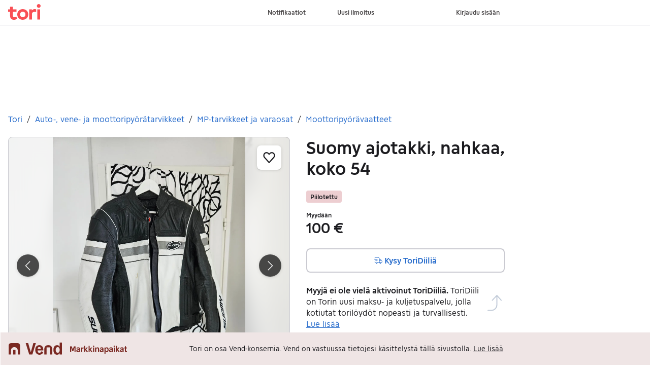

--- FILE ---
content_type: text/javascript
request_url: https://assets.tori.fi/pkg/recommerce-item-page/1.0.1572/entry.client.js
body_size: 115563
content:
import*as x from"https://assets.finn.no/npm/react/v19/react.production.min.js";import A,{forwardRef as an,useState as te,useRef as Ne,useEffect as ve,useCallback as Yr,useImperativeHandle as mh,useMemo as Xt,createContext as fu,PureComponent as hh,useContext as mu,StrictMode as ph}from"https://assets.finn.no/npm/react/v19/react.production.min.js";import{hydrateRoot as vh}from"https://assets.finn.no/npm/react-dom/v19/react-dom.client.production.js";import*as gh from"https://assets.finn.no/npm/react-dom/v19/react-dom.production.js";import bh from"https://assets.finn.no/npm/react-dom/v19/react-dom.production.js";import{Button as se,Modal as Ht,Alert as hu,TextField as pu,Affix as _h,Pagination as yh,Card as wh,Clickable as Eh,Breadcrumbs as kh,Badge as Ah,Attention as xh}from"https://assets.finn.no/pkg/@warp-ds/react/v2/warp-react-19.js";import{toast as Zn}from"https://assets.finn.no/pkg/@warp-ds/elements/v2/packages/toast/index.js";import xe from"https://assets.finn.no/pkg/@finn-no/pulse-sdk/v0/client.esm.min.js";function Xe(e){return e&&e.__esModule&&Object.prototype.hasOwnProperty.call(e,"default")?e.default:e}var xo={exports:{}},cr={};/**
 * @license React
 * react-jsx-runtime.production.js
 *
 * Copyright (c) Meta Platforms, Inc. and affiliates.
 *
 * This source code is licensed under the MIT license found in the
 * LICENSE file in the root directory of this source tree.
 */var rs;function Ih(){if(rs)return cr;rs=1;var e=Symbol.for("react.transitional.element"),t=Symbol.for("react.fragment");function r(n,o,a){var i=null;if(a!==void 0&&(i=""+a),o.key!==void 0&&(i=""+o.key),"key"in o){a={};for(var s in o)s!=="key"&&(a[s]=o[s])}else a=o;return o=a.ref,{$$typeof:e,type:n,key:i,ref:o!==void 0?o:null,props:a}}return cr.Fragment=t,cr.jsx=r,cr.jsxs=r,cr}var ns;function Ch(){return ns||(ns=1,xo.exports=Ih()),xo.exports}var u=Ch();function Th(e,t=globalThis.document){return t.documentElement.getAttribute(e)}function Rh(...e){for(let t=0;t<e.length;t++){const r=typeof e[t]=="function"?e[t]():e[t];if(r)return r}return null}/**
 * react-router v7.10.0
 *
 * Copyright (c) Remix Software Inc.
 *
 * This source code is licensed under the MIT license found in the
 * LICENSE.md file in the root directory of this source tree.
 *
 * @license MIT
 */var vu=e=>{throw TypeError(e)},Lh=(e,t,r)=>t.has(e)||vu("Cannot "+r),Io=(e,t,r)=>(Lh(e,t,"read from private field"),r?r.call(e):t.get(e)),Sh=(e,t,r)=>t.has(e)?vu("Cannot add the same private member more than once"):t instanceof WeakSet?t.add(e):t.set(e,r),os="popstate";function Oh(e={}){function t(n,o){let{pathname:a,search:i,hash:s}=n.location;return Vr("",{pathname:a,search:i,hash:s},o.state&&o.state.usr||null,o.state&&o.state.key||"default")}function r(n,o){return typeof o=="string"?o:Ze(o)}return Nh(t,r,null,e)}function re(e,t){if(e===!1||e===null||typeof e>"u")throw new Error(t)}function _e(e,t){if(!e){typeof console<"u"&&console.warn(t);try{throw new Error(t)}catch{}}}function Mh(){return Math.random().toString(36).substring(2,10)}function as(e,t){return{usr:e.state,key:e.key,idx:t}}function Vr(e,t,r=null,n){return{pathname:typeof e=="string"?e:e.pathname,search:"",hash:"",...typeof t=="string"?kt(t):t,state:r,key:t&&t.key||n||Mh()}}function Ze({pathname:e="/",search:t="",hash:r=""}){return t&&t!=="?"&&(e+=t.charAt(0)==="?"?t:"?"+t),r&&r!=="#"&&(e+=r.charAt(0)==="#"?r:"#"+r),e}function kt(e){let t={};if(e){let r=e.indexOf("#");r>=0&&(t.hash=e.substring(r),e=e.substring(0,r));let n=e.indexOf("?");n>=0&&(t.search=e.substring(n),e=e.substring(0,n)),e&&(t.pathname=e)}return t}function Nh(e,t,r,n={}){let{window:o=document.defaultView,v5Compat:a=!1}=n,i=o.history,s="POP",l=null,c=h();c==null&&(c=0,i.replaceState({...i.state,idx:c},""));function h(){return(i.state||{idx:null}).idx}function f(){s="POP";let g=h(),b=g==null?null:g-c;c=g,l&&l({action:s,location:v.location,delta:b})}function d(g,b){s="PUSH";let _=Vr(v.location,g,b);c=h()+1;let w=as(_,c),R=v.createHref(_);try{i.pushState(w,"",R)}catch(T){if(T instanceof DOMException&&T.name==="DataCloneError")throw T;o.location.assign(R)}a&&l&&l({action:s,location:v.location,delta:1})}function m(g,b){s="REPLACE";let _=Vr(v.location,g,b);c=h();let w=as(_,c),R=v.createHref(_);i.replaceState(w,"",R),a&&l&&l({action:s,location:v.location,delta:0})}function p(g){return gu(g)}let v={get action(){return s},get location(){return e(o,i)},listen(g){if(l)throw new Error("A history only accepts one active listener");return o.addEventListener(os,f),l=g,()=>{o.removeEventListener(os,f),l=null}},createHref(g){return t(o,g)},createURL:p,encodeLocation(g){let b=p(g);return{pathname:b.pathname,search:b.search,hash:b.hash}},push:d,replace:m,go(g){return i.go(g)}};return v}function gu(e,t=!1){let r="http://localhost";typeof window<"u"&&(r=window.location.origin!=="null"?window.location.origin:window.location.href),re(r,"No window.location.(origin|href) available to create URL");let n=typeof e=="string"?e:Ze(e);return n=n.replace(/ $/,"%20"),!t&&n.startsWith("//")&&(n=r+n),new URL(n,r)}var $r,is=class{constructor(e){if(Sh(this,$r,new Map),e)for(let[t,r]of e)this.set(t,r)}get(e){if(Io(this,$r).has(e))return Io(this,$r).get(e);if(e.defaultValue!==void 0)return e.defaultValue;throw new Error("No value found for context")}set(e,t){Io(this,$r).set(e,t)}};$r=new WeakMap;var jh=new Set(["lazy","caseSensitive","path","id","index","children"]);function Ph(e){return jh.has(e)}var $h=new Set(["lazy","caseSensitive","path","id","index","middleware","children"]);function Dh(e){return $h.has(e)}function Hh(e){return e.index===!0}function qr(e,t,r=[],n={},o=!1){return e.map((a,i)=>{let s=[...r,String(i)],l=typeof a.id=="string"?a.id:s.join("-");if(re(a.index!==!0||!a.children,"Cannot specify children on an index route"),re(o||!n[l],`Found a route id collision on id "${l}".  Route id's must be globally unique within Data Router usages`),Hh(a)){let c={...a,id:l};return n[l]=ss(c,t(c)),c}else{let c={...a,id:l,children:void 0};return n[l]=ss(c,t(c)),a.children&&(c.children=qr(a.children,t,s,n,o)),c}})}function ss(e,t){return Object.assign(e,{...t,...typeof t.lazy=="object"&&t.lazy!=null?{lazy:{...e.lazy,...t.lazy}}:{}})}function vt(e,t,r="/"){return Dr(e,t,r,!1)}function Dr(e,t,r,n){let o=typeof t=="string"?kt(t):t,a=Be(o.pathname||"/",r);if(a==null)return null;let i=bu(e);Bh(i);let s=null;for(let l=0;s==null&&l<i.length;++l){let c=Zh(a);s=Kh(i[l],c,n)}return s}function Fh(e,t){let{route:r,pathname:n,params:o}=e;return{id:r.id,pathname:n,params:o,data:t[r.id],loaderData:t[r.id],handle:r.handle}}function bu(e,t=[],r=[],n="",o=!1){let a=(i,s,l=o,c)=>{let h={relativePath:c===void 0?i.path||"":c,caseSensitive:i.caseSensitive===!0,childrenIndex:s,route:i};if(h.relativePath.startsWith("/")){if(!h.relativePath.startsWith(n)&&l)return;re(h.relativePath.startsWith(n),`Absolute route path "${h.relativePath}" nested under path "${n}" is not valid. An absolute child route path must start with the combined path of all its parent routes.`),h.relativePath=h.relativePath.slice(n.length)}let f=Qe([n,h.relativePath]),d=r.concat(h);i.children&&i.children.length>0&&(re(i.index!==!0,`Index routes must not have child routes. Please remove all child routes from route path "${f}".`),bu(i.children,t,d,f,l)),!(i.path==null&&!i.index)&&t.push({path:f,score:qh(f,i.index),routesMeta:d})};return e.forEach((i,s)=>{if(i.path===""||!i.path?.includes("?"))a(i,s);else for(let l of _u(i.path))a(i,s,!0,l)}),t}function _u(e){let t=e.split("/");if(t.length===0)return[];let[r,...n]=t,o=r.endsWith("?"),a=r.replace(/\?$/,"");if(n.length===0)return o?[a,""]:[a];let i=_u(n.join("/")),s=[];return s.push(...i.map(l=>l===""?a:[a,l].join("/"))),o&&s.push(...i),s.map(l=>e.startsWith("/")&&l===""?"/":l)}function Bh(e){e.sort((t,r)=>t.score!==r.score?r.score-t.score:Jh(t.routesMeta.map(n=>n.childrenIndex),r.routesMeta.map(n=>n.childrenIndex)))}var Uh=/^:[\w-]+$/,Wh=3,Gh=2,zh=1,Yh=10,Vh=-2,ls=e=>e==="*";function qh(e,t){let r=e.split("/"),n=r.length;return r.some(ls)&&(n+=Vh),t&&(n+=Gh),r.filter(o=>!ls(o)).reduce((o,a)=>o+(Uh.test(a)?Wh:a===""?zh:Yh),n)}function Jh(e,t){return e.length===t.length&&e.slice(0,-1).every((n,o)=>n===t[o])?e[e.length-1]-t[t.length-1]:0}function Kh(e,t,r=!1){let{routesMeta:n}=e,o={},a="/",i=[];for(let s=0;s<n.length;++s){let l=n[s],c=s===n.length-1,h=a==="/"?t:t.slice(a.length)||"/",f=Xn({path:l.relativePath,caseSensitive:l.caseSensitive,end:c},h),d=l.route;if(!f&&c&&r&&!n[n.length-1].route.index&&(f=Xn({path:l.relativePath,caseSensitive:l.caseSensitive,end:!1},h)),!f)return null;Object.assign(o,f.params),i.push({params:o,pathname:Qe([a,f.pathname]),pathnameBase:rp(Qe([a,f.pathnameBase])),route:d}),f.pathnameBase!=="/"&&(a=Qe([a,f.pathnameBase]))}return i}function Xn(e,t){typeof e=="string"&&(e={path:e,caseSensitive:!1,end:!0});let[r,n]=Qh(e.path,e.caseSensitive,e.end),o=t.match(r);if(!o)return null;let a=o[0],i=a.replace(/(.)\/+$/,"$1"),s=o.slice(1);return{params:n.reduce((c,{paramName:h,isOptional:f},d)=>{if(h==="*"){let p=s[d]||"";i=a.slice(0,a.length-p.length).replace(/(.)\/+$/,"$1")}const m=s[d];return f&&!m?c[h]=void 0:c[h]=(m||"").replace(/%2F/g,"/"),c},{}),pathname:a,pathnameBase:i,pattern:e}}function Qh(e,t=!1,r=!0){_e(e==="*"||!e.endsWith("*")||e.endsWith("/*"),`Route path "${e}" will be treated as if it were "${e.replace(/\*$/,"/*")}" because the \`*\` character must always follow a \`/\` in the pattern. To get rid of this warning, please change the route path to "${e.replace(/\*$/,"/*")}".`);let n=[],o="^"+e.replace(/\/*\*?$/,"").replace(/^\/*/,"/").replace(/[\\.*+^${}|()[\]]/g,"\\$&").replace(/\/:([\w-]+)(\?)?/g,(i,s,l)=>(n.push({paramName:s,isOptional:l!=null}),l?"/?([^\\/]+)?":"/([^\\/]+)")).replace(/\/([\w-]+)\?(\/|$)/g,"(/$1)?$2");return e.endsWith("*")?(n.push({paramName:"*"}),o+=e==="*"||e==="/*"?"(.*)$":"(?:\\/(.+)|\\/*)$"):r?o+="\\/*$":e!==""&&e!=="/"&&(o+="(?:(?=\\/|$))"),[new RegExp(o,t?void 0:"i"),n]}function Zh(e){try{return e.split("/").map(t=>decodeURIComponent(t).replace(/\//g,"%2F")).join("/")}catch(t){return _e(!1,`The URL path "${e}" could not be decoded because it is a malformed URL segment. This is probably due to a bad percent encoding (${t}).`),e}}function Be(e,t){if(t==="/")return e;if(!e.toLowerCase().startsWith(t.toLowerCase()))return null;let r=t.endsWith("/")?t.length-1:t.length,n=e.charAt(r);return n&&n!=="/"?null:e.slice(r)||"/"}function Xh({basename:e,pathname:t}){return t==="/"?e:Qe([e,t])}var ep=/^(?:[a-z][a-z0-9+.-]*:|\/\/)/i,ho=e=>ep.test(e);function tp(e,t="/"){let{pathname:r,search:n="",hash:o=""}=typeof e=="string"?kt(e):e,a;if(r)if(ho(r))a=r;else{if(r.includes("//")){let i=r;r=r.replace(/\/\/+/g,"/"),_e(!1,`Pathnames cannot have embedded double slashes - normalizing ${i} -> ${r}`)}r.startsWith("/")?a=cs(r.substring(1),"/"):a=cs(r,t)}else a=t;return{pathname:a,search:np(n),hash:op(o)}}function cs(e,t){let r=t.replace(/\/+$/,"").split("/");return e.split("/").forEach(o=>{o===".."?r.length>1&&r.pop():o!=="."&&r.push(o)}),r.length>1?r.join("/"):"/"}function Co(e,t,r,n){return`Cannot include a '${e}' character in a manually specified \`to.${t}\` field [${JSON.stringify(n)}].  Please separate it out to the \`to.${r}\` field. Alternatively you may provide the full path as a string in <Link to="..."> and the router will parse it for you.`}function yu(e){return e.filter((t,r)=>r===0||t.route.path&&t.route.path.length>0)}function li(e){let t=yu(e);return t.map((r,n)=>n===t.length-1?r.pathname:r.pathnameBase)}function ci(e,t,r,n=!1){let o;typeof e=="string"?o=kt(e):(o={...e},re(!o.pathname||!o.pathname.includes("?"),Co("?","pathname","search",o)),re(!o.pathname||!o.pathname.includes("#"),Co("#","pathname","hash",o)),re(!o.search||!o.search.includes("#"),Co("#","search","hash",o)));let a=e===""||o.pathname==="",i=a?"/":o.pathname,s;if(i==null)s=r;else{let f=t.length-1;if(!n&&i.startsWith("..")){let d=i.split("/");for(;d[0]==="..";)d.shift(),f-=1;o.pathname=d.join("/")}s=f>=0?t[f]:"/"}let l=tp(o,s),c=i&&i!=="/"&&i.endsWith("/"),h=(a||i===".")&&r.endsWith("/");return!l.pathname.endsWith("/")&&(c||h)&&(l.pathname+="/"),l}var Qe=e=>e.join("/").replace(/\/\/+/g,"/"),rp=e=>e.replace(/\/+$/,"").replace(/^\/*/,"/"),np=e=>!e||e==="?"?"":e.startsWith("?")?e:"?"+e,op=e=>!e||e==="#"?"":e.startsWith("#")?e:"#"+e,po=class{constructor(e,t,r,n=!1){this.status=e,this.statusText=t||"",this.internal=n,r instanceof Error?(this.data=r.toString(),this.error=r):this.data=r}};function Jr(e){return e!=null&&typeof e.status=="number"&&typeof e.statusText=="string"&&typeof e.internal=="boolean"&&"data"in e}function sn(e){return e.map(t=>t.route.path).filter(Boolean).join("/").replace(/\/\/*/g,"/")||"/"}var yt=Symbol("Uninstrumented");function ap(e,t){let r={lazy:[],"lazy.loader":[],"lazy.action":[],"lazy.middleware":[],middleware:[],loader:[],action:[]};e.forEach(o=>o({id:t.id,index:t.index,path:t.path,instrument(a){let i=Object.keys(r);for(let s of i)a[s]&&r[s].push(a[s])}}));let n={};if(typeof t.lazy=="function"&&r.lazy.length>0){let o=Yt(r.lazy,t.lazy,()=>{});o&&(n.lazy=o)}if(typeof t.lazy=="object"){let o=t.lazy;["middleware","loader","action"].forEach(a=>{let i=o[a],s=r[`lazy.${a}`];if(typeof i=="function"&&s.length>0){let l=Yt(s,i,()=>{});l&&(n.lazy=Object.assign(n.lazy||{},{[a]:l}))}})}return["loader","action"].forEach(o=>{let a=t[o];if(typeof a=="function"&&r[o].length>0){let i=a[yt]??a,s=Yt(r[o],i,(...l)=>us(l[0]));s&&(s[yt]=i,n[o]=s)}}),t.middleware&&t.middleware.length>0&&r.middleware.length>0&&(n.middleware=t.middleware.map(o=>{let a=o[yt]??o,i=Yt(r.middleware,a,(...s)=>us(s[0]));return i?(i[yt]=a,i):o})),n}function ip(e,t){let r={navigate:[],fetch:[]};if(t.forEach(n=>n({instrument(o){let a=Object.keys(o);for(let i of a)o[i]&&r[i].push(o[i])}})),r.navigate.length>0){let n=e.navigate[yt]??e.navigate,o=Yt(r.navigate,n,(...a)=>{let[i,s]=a;return{to:typeof i=="number"||typeof i=="string"?i:i?Ze(i):".",...ds(e,s??{})}});o&&(o[yt]=n,e.navigate=o)}if(r.fetch.length>0){let n=e.fetch[yt]??e.fetch,o=Yt(r.fetch,n,(...a)=>{let[i,,s,l]=a;return{href:s??".",fetcherKey:i,...ds(e,l??{})}});o&&(o[yt]=n,e.fetch=o)}return e}function Yt(e,t,r){return e.length===0?null:async(...n)=>{let o=await wu(e,r(...n),()=>t(...n),e.length-1);if(o.type==="error")throw o.value;return o.value}}async function wu(e,t,r,n){let o=e[n],a;if(o){let i,s=async()=>(i?console.error("You cannot call instrumented handlers more than once"):i=wu(e,t,r,n-1),a=await i,re(a,"Expected a result"),a.type==="error"&&a.value instanceof Error?{status:"error",error:a.value}:{status:"success",error:void 0});try{await o(s,t)}catch(l){console.error("An instrumentation function threw an error:",l)}i||await s(),await i}else try{a={type:"success",value:await r()}}catch(i){a={type:"error",value:i}}return a||{type:"error",value:new Error("No result assigned in instrumentation chain.")}}function us(e){let{request:t,context:r,params:n,unstable_pattern:o}=e;return{request:sp(t),params:{...n},unstable_pattern:o,context:lp(r)}}function ds(e,t){return{currentUrl:Ze(e.state.location),..."formMethod"in t?{formMethod:t.formMethod}:{},..."formEncType"in t?{formEncType:t.formEncType}:{},..."formData"in t?{formData:t.formData}:{},..."body"in t?{body:t.body}:{}}}function sp(e){return{method:e.method,url:e.url,headers:{get:(...t)=>e.headers.get(...t)}}}function lp(e){if(up(e)){let t={...e};return Object.freeze(t),t}else return{get:t=>e.get(t)}}var cp=Object.getOwnPropertyNames(Object.prototype).sort().join("\0");function up(e){if(e===null||typeof e!="object")return!1;const t=Object.getPrototypeOf(e);return t===Object.prototype||t===null||Object.getOwnPropertyNames(t).sort().join("\0")===cp}var Eu=["POST","PUT","PATCH","DELETE"],dp=new Set(Eu),fp=["GET",...Eu],mp=new Set(fp),hp=new Set([301,302,303,307,308]),pp=new Set([307,308]),To={state:"idle",location:void 0,formMethod:void 0,formAction:void 0,formEncType:void 0,formData:void 0,json:void 0,text:void 0},vp={state:"idle",data:void 0,formMethod:void 0,formAction:void 0,formEncType:void 0,formData:void 0,json:void 0,text:void 0},ur={state:"unblocked",proceed:void 0,reset:void 0,location:void 0},gp=e=>({hasErrorBoundary:!!e.hasErrorBoundary}),ku="remix-router-transitions",Au=Symbol("ResetLoaderData");function bp(e){const t=e.window?e.window:typeof window<"u"?window:void 0,r=typeof t<"u"&&typeof t.document<"u"&&typeof t.document.createElement<"u";re(e.routes.length>0,"You must provide a non-empty routes array to createRouter");let n=e.hydrationRouteProperties||[],o=e.mapRouteProperties||gp,a=o;if(e.unstable_instrumentations){let y=e.unstable_instrumentations;a=k=>({...o(k),...ap(y.map(C=>C.route).filter(Boolean),k)})}let i={},s=qr(e.routes,a,void 0,i),l,c=e.basename||"/";c.startsWith("/")||(c=`/${c}`);let h=e.dataStrategy||kp,f={...e.future},d=null,m=new Set,p=null,v=null,g=null,b=e.hydrationData!=null,_=vt(s,e.history.location,c),w=!1,R=null,T;if(_==null&&!e.patchRoutesOnNavigation){let y=De(404,{pathname:e.history.location.pathname}),{matches:k,route:C}=yn(s);T=!0,_=k,R={[C.id]:y}}else if(_&&!e.hydrationData&&pn(_,s,e.history.location.pathname).active&&(_=null),_)if(_.some(y=>y.route.lazy))T=!1;else if(!_.some(y=>ui(y.route)))T=!0;else{let y=e.hydrationData?e.hydrationData.loaderData:null,k=e.hydrationData?e.hydrationData.errors:null;if(k){let C=_.findIndex(j=>k[j.route.id]!==void 0);T=_.slice(0,C+1).every(j=>!Ia(j.route,y,k))}else T=_.every(C=>!Ia(C.route,y,k))}else{T=!1,_=[];let y=pn(null,s,e.history.location.pathname);y.active&&y.matches&&(w=!0,_=y.matches)}let $,E={historyAction:e.history.action,location:e.history.location,matches:_,initialized:T,navigation:To,restoreScrollPosition:e.hydrationData!=null?!1:null,preventScrollReset:!1,revalidation:"idle",loaderData:e.hydrationData&&e.hydrationData.loaderData||{},actionData:e.hydrationData&&e.hydrationData.actionData||null,errors:e.hydrationData&&e.hydrationData.errors||R,fetchers:new Map,blockers:new Map},B="POP",U=null,H=!1,N,ee=!1,z=new Map,P=null,M=!1,S=!1,O=new Set,L=new Map,F=0,W=-1,Z=new Map,X=new Set,ne=new Map,ue=new Map,le=new Set,ye=new Map,ke,Ie=null;function we(){if(d=e.history.listen(({action:y,location:k,delta:C})=>{if(ke){ke(),ke=void 0;return}_e(ye.size===0||C!=null,"You are trying to use a blocker on a POP navigation to a location that was not created by @remix-run/router. This will fail silently in production. This can happen if you are navigating outside the router via `window.history.pushState`/`window.location.hash` instead of using router navigation APIs.  This can also happen if you are using createHashRouter and the user manually changes the URL.");let j=Qi({currentLocation:E.location,nextLocation:k,historyAction:y});if(j&&C!=null){let D=new Promise(Y=>{ke=Y});e.history.go(C*-1),hn(j,{state:"blocked",location:k,proceed(){hn(j,{state:"proceeding",proceed:void 0,reset:void 0,location:k}),D.then(()=>e.history.go(C))},reset(){let Y=new Map(E.blockers);Y.set(j,ur),ce({blockers:Y})}}),U?.resolve(),U=null;return}return Ee(y,k)}),r){Hp(t,z);let y=()=>Fp(t,z);t.addEventListener("pagehide",y),P=()=>t.removeEventListener("pagehide",y)}return E.initialized||Ee("POP",E.location,{initialHydration:!0}),$}function de(){d&&d(),P&&P(),m.clear(),N&&N.abort(),E.fetchers.forEach((y,k)=>Eo(k)),E.blockers.forEach((y,k)=>Ki(k))}function Te(y){return m.add(y),()=>m.delete(y)}function ce(y,k={}){y.matches&&(y.matches=y.matches.map(D=>{let Y=i[D.route.id],V=D.route;return V.element!==Y.element||V.errorElement!==Y.errorElement||V.hydrateFallbackElement!==Y.hydrateFallbackElement?{...D,route:Y}:D})),E={...E,...y};let C=[],j=[];E.fetchers.forEach((D,Y)=>{D.state==="idle"&&(le.has(Y)?C.push(Y):j.push(Y))}),le.forEach(D=>{!E.fetchers.has(D)&&!L.has(D)&&C.push(D)}),[...m].forEach(D=>D(E,{deletedFetchers:C,newErrors:y.errors??null,viewTransitionOpts:k.viewTransitionOpts,flushSync:k.flushSync===!0})),C.forEach(D=>Eo(D)),j.forEach(D=>E.fetchers.delete(D))}function Re(y,k,{flushSync:C}={}){let j=E.actionData!=null&&E.navigation.formMethod!=null&&Oe(E.navigation.formMethod)&&E.navigation.state==="loading"&&y.state?._isRedirect!==!0,D;k.actionData?Object.keys(k.actionData).length>0?D=k.actionData:D=null:j?D=E.actionData:D=null;let Y=k.loaderData?ws(E.loaderData,k.loaderData,k.matches||[],k.errors):E.loaderData,V=E.blockers;V.size>0&&(V=new Map(V),V.forEach((J,K)=>V.set(K,ur)));let G=M?!1:Xi(y,k.matches||E.matches),q=H===!0||E.navigation.formMethod!=null&&Oe(E.navigation.formMethod)&&y.state?._isRedirect!==!0;l&&(s=l,l=void 0),M||B==="POP"||(B==="PUSH"?e.history.push(y,y.state):B==="REPLACE"&&e.history.replace(y,y.state));let Q;if(B==="POP"){let J=z.get(E.location.pathname);J&&J.has(y.pathname)?Q={currentLocation:E.location,nextLocation:y}:z.has(y.pathname)&&(Q={currentLocation:y,nextLocation:E.location})}else if(ee){let J=z.get(E.location.pathname);J?J.add(y.pathname):(J=new Set([y.pathname]),z.set(E.location.pathname,J)),Q={currentLocation:E.location,nextLocation:y}}ce({...k,actionData:D,loaderData:Y,historyAction:B,location:y,initialized:!0,navigation:To,revalidation:"idle",restoreScrollPosition:G,preventScrollReset:q,blockers:V},{viewTransitionOpts:Q,flushSync:C===!0}),B="POP",H=!1,ee=!1,M=!1,S=!1,U?.resolve(),U=null,Ie?.resolve(),Ie=null}async function dt(y,k){if(U?.resolve(),U=null,typeof y=="number"){U||(U=xs());let me=U.promise;return e.history.go(y),me}let C=xa(E.location,E.matches,c,y,k?.fromRouteId,k?.relative),{path:j,submission:D,error:Y}=fs(!1,C,k),V=E.location,G=Vr(E.location,j,k&&k.state);G={...G,...e.history.encodeLocation(G)};let q=k&&k.replace!=null?k.replace:void 0,Q="PUSH";q===!0?Q="REPLACE":q===!1||D!=null&&Oe(D.formMethod)&&D.formAction===E.location.pathname+E.location.search&&(Q="REPLACE");let J=k&&"preventScrollReset"in k?k.preventScrollReset===!0:void 0,K=(k&&k.flushSync)===!0,ae=Qi({currentLocation:V,nextLocation:G,historyAction:Q});if(ae){hn(ae,{state:"blocked",location:G,proceed(){hn(ae,{state:"proceeding",proceed:void 0,reset:void 0,location:G}),dt(y,k)},reset(){let me=new Map(E.blockers);me.set(ae,ur),ce({blockers:me})}});return}await Ee(Q,G,{submission:D,pendingError:Y,preventScrollReset:J,replace:k&&k.replace,enableViewTransition:k&&k.viewTransition,flushSync:K})}function Ut(){Ie||(Ie=xs()),wo(),ce({revalidation:"loading"});let y=Ie.promise;return E.navigation.state==="submitting"?y:E.navigation.state==="idle"?(Ee(E.historyAction,E.location,{startUninterruptedRevalidation:!0}),y):(Ee(B||E.historyAction,E.navigation.location,{overrideNavigation:E.navigation,enableViewTransition:ee===!0}),y)}async function Ee(y,k,C){N&&N.abort(),N=null,B=y,M=(C&&C.startUninterruptedRevalidation)===!0,ch(E.location,E.matches),H=(C&&C.preventScrollReset)===!0,ee=(C&&C.enableViewTransition)===!0;let j=l||s,D=C&&C.overrideNavigation,Y=C?.initialHydration&&E.matches&&E.matches.length>0&&!w?E.matches:vt(j,k,c),V=(C&&C.flushSync)===!0;if(Y&&E.initialized&&!S&&Sp(E.location,k)&&!(C&&C.submission&&Oe(C.submission.formMethod))){Re(k,{matches:Y},{flushSync:V});return}let G=pn(Y,j,k.pathname);if(G.active&&G.matches&&(Y=G.matches),!Y){let{error:Ce,notFoundMatches:he,route:pe}=ko(k.pathname);Re(k,{matches:he,loaderData:{},errors:{[pe.id]:Ce}},{flushSync:V});return}N=new AbortController;let q=Gt(e.history,k,N.signal,C&&C.submission),Q=e.getContext?await e.getContext():new is,J;if(C&&C.pendingError)J=[gt(Y).route.id,{type:"error",error:C.pendingError}];else if(C&&C.submission&&Oe(C.submission.formMethod)){let Ce=await ft(q,k,C.submission,Y,Q,G.active,C&&C.initialHydration===!0,{replace:C.replace,flushSync:V});if(Ce.shortCircuited)return;if(Ce.pendingActionResult){let[he,pe]=Ce.pendingActionResult;if(je(pe)&&Jr(pe.error)&&pe.error.status===404){N=null,Re(k,{matches:Ce.matches,loaderData:{},errors:{[he]:pe.error}});return}}Y=Ce.matches||Y,J=Ce.pendingActionResult,D=Ro(k,C.submission),V=!1,G.active=!1,q=Gt(e.history,q.url,q.signal)}let{shortCircuited:K,matches:ae,loaderData:me,errors:Ae}=await mt(q,k,Y,Q,G.active,D,C&&C.submission,C&&C.fetcherSubmission,C&&C.replace,C&&C.initialHydration===!0,V,J);K||(N=null,Re(k,{matches:ae||Y,...Es(J),loaderData:me,errors:Ae}))}async function ft(y,k,C,j,D,Y,V,G={}){wo();let q=$p(k,C);if(ce({navigation:q},{flushSync:G.flushSync===!0}),Y){let K=await vn(j,k.pathname,y.signal);if(K.type==="aborted")return{shortCircuited:!0};if(K.type==="error"){if(K.partialMatches.length===0){let{matches:me,route:Ae}=yn(s);return{matches:me,pendingActionResult:[Ae.id,{type:"error",error:K.error}]}}let ae=gt(K.partialMatches).route.id;return{matches:K.partialMatches,pendingActionResult:[ae,{type:"error",error:K.error}]}}else if(K.matches)j=K.matches;else{let{notFoundMatches:ae,error:me,route:Ae}=ko(k.pathname);return{matches:ae,pendingActionResult:[Ae.id,{type:"error",error:me}]}}}let Q,J=Nn(j,k);if(!J.route.action&&!J.route.lazy)Q={type:"error",error:De(405,{method:y.method,pathname:k.pathname,routeId:J.route.id})};else{let K=Jt(a,i,y,j,J,V?[]:n,D),ae=await ir(y,K,D,null);if(Q=ae[J.route.id],!Q){for(let me of j)if(ae[me.route.id]){Q=ae[me.route.id];break}}if(y.signal.aborted)return{shortCircuited:!0}}if(jt(Q)){let K;return G&&G.replace!=null?K=G.replace:K=bs(Q.response.headers.get("Location"),new URL(y.url),c)===E.location.pathname+E.location.search,await xt(y,Q,!0,{submission:C,replace:K}),{shortCircuited:!0}}if(je(Q)){let K=gt(j,J.route.id);return(G&&G.replace)!==!0&&(B="PUSH"),{matches:j,pendingActionResult:[K.route.id,Q,J.route.id]}}return{matches:j,pendingActionResult:[J.route.id,Q]}}async function mt(y,k,C,j,D,Y,V,G,q,Q,J,K){let ae=Y||Ro(k,V),me=V||G||As(ae),Ae=!M&&!Q;if(D){if(Ae){let Se=qe(K);ce({navigation:ae,...Se!==void 0?{actionData:Se}:{}},{flushSync:J})}let ie=await vn(C,k.pathname,y.signal);if(ie.type==="aborted")return{shortCircuited:!0};if(ie.type==="error"){if(ie.partialMatches.length===0){let{matches:Wt,route:Tt}=yn(s);return{matches:Wt,loaderData:{},errors:{[Tt.id]:ie.error}}}let Se=gt(ie.partialMatches).route.id;return{matches:ie.partialMatches,loaderData:{},errors:{[Se]:ie.error}}}else if(ie.matches)C=ie.matches;else{let{error:Se,notFoundMatches:Wt,route:Tt}=ko(k.pathname);return{matches:Wt,loaderData:{},errors:{[Tt.id]:Se}}}}let Ce=l||s,{dsMatches:he,revalidatingFetchers:pe}=ms(y,j,a,i,e.history,E,C,me,k,Q?[]:n,Q===!0,S,O,le,ne,X,Ce,c,e.patchRoutesOnNavigation!=null,K);if(W=++F,!e.dataStrategy&&!he.some(ie=>ie.shouldLoad)&&!he.some(ie=>ie.route.middleware&&ie.route.middleware.length>0)&&pe.length===0){let ie=qi();return Re(k,{matches:C,loaderData:{},errors:K&&je(K[1])?{[K[0]]:K[1].error}:null,...Es(K),...ie?{fetchers:new Map(E.fetchers)}:{}},{flushSync:J}),{shortCircuited:!0}}if(Ae){let ie={};if(!D){ie.navigation=ae;let Se=qe(K);Se!==void 0&&(ie.actionData=Se)}pe.length>0&&(ie.fetchers=mn(pe)),ce(ie,{flushSync:J})}pe.forEach(ie=>{ot(ie.key),ie.controller&&L.set(ie.key,ie.controller)});let It=()=>pe.forEach(ie=>ot(ie.key));N&&N.signal.addEventListener("abort",It);let{loaderResults:sr,fetcherResults:ht}=await zi(he,pe,y,j);if(y.signal.aborted)return{shortCircuited:!0};N&&N.signal.removeEventListener("abort",It),pe.forEach(ie=>L.delete(ie.key));let Je=wn(sr);if(Je)return await xt(y,Je.result,!0,{replace:q}),{shortCircuited:!0};if(Je=wn(ht),Je)return X.add(Je.key),await xt(y,Je.result,!0,{replace:q}),{shortCircuited:!0};let{loaderData:Ao,errors:lr}=ys(E,C,sr,K,pe,ht);Q&&E.errors&&(lr={...E.errors,...lr});let Ct=qi(),gn=Ji(W),bn=Ct||gn||pe.length>0;return{matches:C,loaderData:Ao,errors:lr,...bn?{fetchers:new Map(E.fetchers)}:{}}}function qe(y){if(y&&!je(y[1]))return{[y[0]]:y[1].data};if(E.actionData)return Object.keys(E.actionData).length===0?null:E.actionData}function mn(y){return y.forEach(k=>{let C=E.fetchers.get(k.key),j=dr(void 0,C?C.data:void 0);E.fetchers.set(k.key,j)}),new Map(E.fetchers)}async function rh(y,k,C,j){ot(y);let D=(j&&j.flushSync)===!0,Y=l||s,V=xa(E.location,E.matches,c,C,k,j?.relative),G=vt(Y,V,c),q=pn(G,Y,V);if(q.active&&q.matches&&(G=q.matches),!G){nt(y,k,De(404,{pathname:V}),{flushSync:D});return}let{path:Q,submission:J,error:K}=fs(!0,V,j);if(K){nt(y,k,K,{flushSync:D});return}let ae=e.getContext?await e.getContext():new is,me=(j&&j.preventScrollReset)===!0;if(J&&Oe(J.formMethod)){await nh(y,k,Q,G,ae,q.active,D,me,J);return}ne.set(y,{routeId:k,path:Q}),await oh(y,k,Q,G,ae,q.active,D,me,J)}async function nh(y,k,C,j,D,Y,V,G,q){wo(),ne.delete(y);let Q=E.fetchers.get(y);rt(y,Dp(q,Q),{flushSync:V});let J=new AbortController,K=Gt(e.history,C,J.signal,q);if(Y){let be=await vn(j,new URL(K.url).pathname,K.signal,y);if(be.type==="aborted")return;if(be.type==="error"){nt(y,k,be.error,{flushSync:V});return}else if(be.matches)j=be.matches;else{nt(y,k,De(404,{pathname:C}),{flushSync:V});return}}let ae=Nn(j,C);if(!ae.route.action&&!ae.route.lazy){let be=De(405,{method:q.formMethod,pathname:C,routeId:k});nt(y,k,be,{flushSync:V});return}L.set(y,J);let me=F,Ae=Jt(a,i,K,j,ae,n,D),Ce=await ir(K,Ae,D,y),he=Ce[ae.route.id];if(!he){for(let be of Ae)if(Ce[be.route.id]){he=Ce[be.route.id];break}}if(K.signal.aborted){L.get(y)===J&&L.delete(y);return}if(le.has(y)){if(jt(he)||je(he)){rt(y,at(void 0));return}}else{if(jt(he))if(L.delete(y),W>me){rt(y,at(void 0));return}else return X.add(y),rt(y,dr(q)),xt(K,he,!1,{fetcherSubmission:q,preventScrollReset:G});if(je(he)){nt(y,k,he.error);return}}let pe=E.navigation.location||E.location,It=Gt(e.history,pe,J.signal),sr=l||s,ht=E.navigation.state!=="idle"?vt(sr,E.navigation.location,c):E.matches;re(ht,"Didn't find any matches after fetcher action");let Je=++F;Z.set(y,Je);let Ao=dr(q,he.data);E.fetchers.set(y,Ao);let{dsMatches:lr,revalidatingFetchers:Ct}=ms(It,D,a,i,e.history,E,ht,q,pe,n,!1,S,O,le,ne,X,sr,c,e.patchRoutesOnNavigation!=null,[ae.route.id,he]);Ct.filter(be=>be.key!==y).forEach(be=>{let _n=be.key,ts=E.fetchers.get(_n),fh=dr(void 0,ts?ts.data:void 0);E.fetchers.set(_n,fh),ot(_n),be.controller&&L.set(_n,be.controller)}),ce({fetchers:new Map(E.fetchers)});let gn=()=>Ct.forEach(be=>ot(be.key));J.signal.addEventListener("abort",gn);let{loaderResults:bn,fetcherResults:ie}=await zi(lr,Ct,It,D);if(J.signal.aborted)return;if(J.signal.removeEventListener("abort",gn),Z.delete(y),L.delete(y),Ct.forEach(be=>L.delete(be.key)),E.fetchers.has(y)){let be=at(he.data);E.fetchers.set(y,be)}let Se=wn(bn);if(Se)return xt(It,Se.result,!1,{preventScrollReset:G});if(Se=wn(ie),Se)return X.add(Se.key),xt(It,Se.result,!1,{preventScrollReset:G});let{loaderData:Wt,errors:Tt}=ys(E,ht,bn,void 0,Ct,ie);Ji(Je),E.navigation.state==="loading"&&Je>W?(re(B,"Expected pending action"),N&&N.abort(),Re(E.navigation.location,{matches:ht,loaderData:Wt,errors:Tt,fetchers:new Map(E.fetchers)})):(ce({errors:Tt,loaderData:ws(E.loaderData,Wt,ht,Tt),fetchers:new Map(E.fetchers)}),S=!1)}async function oh(y,k,C,j,D,Y,V,G,q){let Q=E.fetchers.get(y);rt(y,dr(q,Q?Q.data:void 0),{flushSync:V});let J=new AbortController,K=Gt(e.history,C,J.signal);if(Y){let pe=await vn(j,new URL(K.url).pathname,K.signal,y);if(pe.type==="aborted")return;if(pe.type==="error"){nt(y,k,pe.error,{flushSync:V});return}else if(pe.matches)j=pe.matches;else{nt(y,k,De(404,{pathname:C}),{flushSync:V});return}}let ae=Nn(j,C);L.set(y,J);let me=F,Ae=Jt(a,i,K,j,ae,n,D),he=(await ir(K,Ae,D,y))[ae.route.id];if(L.get(y)===J&&L.delete(y),!K.signal.aborted){if(le.has(y)){rt(y,at(void 0));return}if(jt(he))if(W>me){rt(y,at(void 0));return}else{X.add(y),await xt(K,he,!1,{preventScrollReset:G});return}if(je(he)){nt(y,k,he.error);return}rt(y,at(he.data))}}async function xt(y,k,C,{submission:j,fetcherSubmission:D,preventScrollReset:Y,replace:V}={}){C||(U?.resolve(),U=null),k.response.headers.has("X-Remix-Revalidate")&&(S=!0);let G=k.response.headers.get("Location");re(G,"Expected a Location header on the redirect Response"),G=bs(G,new URL(y.url),c);let q=Vr(E.location,G,{_isRedirect:!0});if(r){let Ae=!1;if(k.response.headers.has("X-Remix-Reload-Document"))Ae=!0;else if(ho(G)){const Ce=gu(G,!0);Ae=Ce.origin!==t.location.origin||Be(Ce.pathname,c)==null}if(Ae){V?t.location.replace(G):t.location.assign(G);return}}N=null;let Q=V===!0||k.response.headers.has("X-Remix-Replace")?"REPLACE":"PUSH",{formMethod:J,formAction:K,formEncType:ae}=E.navigation;!j&&!D&&J&&K&&ae&&(j=As(E.navigation));let me=j||D;if(pp.has(k.response.status)&&me&&Oe(me.formMethod))await Ee(Q,q,{submission:{...me,formAction:G},preventScrollReset:Y||H,enableViewTransition:C?ee:void 0});else{let Ae=Ro(q,j);await Ee(Q,q,{overrideNavigation:Ae,fetcherSubmission:D,preventScrollReset:Y||H,enableViewTransition:C?ee:void 0})}}async function ir(y,k,C,j){let D,Y={};try{D=await xp(h,y,k,j,C,!1)}catch(V){return k.filter(G=>G.shouldLoad).forEach(G=>{Y[G.route.id]={type:"error",error:V}}),Y}if(y.signal.aborted)return Y;for(let[V,G]of Object.entries(D))if(jp(G)){let q=G.result;Y[V]={type:"redirect",response:Rp(q,y,V,k,c)}}else Y[V]=await Tp(G);return Y}async function zi(y,k,C,j){let D=ir(C,y,j,null),Y=Promise.all(k.map(async q=>{if(q.matches&&q.match&&q.request&&q.controller){let J=(await ir(q.request,q.matches,j,q.key))[q.match.route.id];return{[q.key]:J}}else return Promise.resolve({[q.key]:{type:"error",error:De(404,{pathname:q.path})}})})),V=await D,G=(await Y).reduce((q,Q)=>Object.assign(q,Q),{});return{loaderResults:V,fetcherResults:G}}function wo(){S=!0,ne.forEach((y,k)=>{L.has(k)&&O.add(k),ot(k)})}function rt(y,k,C={}){E.fetchers.set(y,k),ce({fetchers:new Map(E.fetchers)},{flushSync:(C&&C.flushSync)===!0})}function nt(y,k,C,j={}){let D=gt(E.matches,k);Eo(y),ce({errors:{[D.route.id]:C},fetchers:new Map(E.fetchers)},{flushSync:(j&&j.flushSync)===!0})}function Yi(y){return ue.set(y,(ue.get(y)||0)+1),le.has(y)&&le.delete(y),E.fetchers.get(y)||vp}function ah(y,k){ot(y,k?.reason),rt(y,at(null))}function Eo(y){let k=E.fetchers.get(y);L.has(y)&&!(k&&k.state==="loading"&&Z.has(y))&&ot(y),ne.delete(y),Z.delete(y),X.delete(y),le.delete(y),O.delete(y),E.fetchers.delete(y)}function ih(y){let k=(ue.get(y)||0)-1;k<=0?(ue.delete(y),le.add(y)):ue.set(y,k),ce({fetchers:new Map(E.fetchers)})}function ot(y,k){let C=L.get(y);C&&(C.abort(k),L.delete(y))}function Vi(y){for(let k of y){let C=Yi(k),j=at(C.data);E.fetchers.set(k,j)}}function qi(){let y=[],k=!1;for(let C of X){let j=E.fetchers.get(C);re(j,`Expected fetcher: ${C}`),j.state==="loading"&&(X.delete(C),y.push(C),k=!0)}return Vi(y),k}function Ji(y){let k=[];for(let[C,j]of Z)if(j<y){let D=E.fetchers.get(C);re(D,`Expected fetcher: ${C}`),D.state==="loading"&&(ot(C),Z.delete(C),k.push(C))}return Vi(k),k.length>0}function sh(y,k){let C=E.blockers.get(y)||ur;return ye.get(y)!==k&&ye.set(y,k),C}function Ki(y){E.blockers.delete(y),ye.delete(y)}function hn(y,k){let C=E.blockers.get(y)||ur;re(C.state==="unblocked"&&k.state==="blocked"||C.state==="blocked"&&k.state==="blocked"||C.state==="blocked"&&k.state==="proceeding"||C.state==="blocked"&&k.state==="unblocked"||C.state==="proceeding"&&k.state==="unblocked",`Invalid blocker state transition: ${C.state} -> ${k.state}`);let j=new Map(E.blockers);j.set(y,k),ce({blockers:j})}function Qi({currentLocation:y,nextLocation:k,historyAction:C}){if(ye.size===0)return;ye.size>1&&_e(!1,"A router only supports one blocker at a time");let j=Array.from(ye.entries()),[D,Y]=j[j.length-1],V=E.blockers.get(D);if(!(V&&V.state==="proceeding")&&Y({currentLocation:y,nextLocation:k,historyAction:C}))return D}function ko(y){let k=De(404,{pathname:y}),C=l||s,{matches:j,route:D}=yn(C);return{notFoundMatches:j,route:D,error:k}}function lh(y,k,C){if(p=y,g=k,v=C||null,!b&&E.navigation===To){b=!0;let j=Xi(E.location,E.matches);j!=null&&ce({restoreScrollPosition:j})}return()=>{p=null,g=null,v=null}}function Zi(y,k){return v&&v(y,k.map(j=>Fh(j,E.loaderData)))||y.key}function ch(y,k){if(p&&g){let C=Zi(y,k);p[C]=g()}}function Xi(y,k){if(p){let C=Zi(y,k),j=p[C];if(typeof j=="number")return j}return null}function pn(y,k,C){if(e.patchRoutesOnNavigation)if(y){if(Object.keys(y[0].params).length>0)return{active:!0,matches:Dr(k,C,c,!0)}}else return{active:!0,matches:Dr(k,C,c,!0)||[]};return{active:!1,matches:null}}async function vn(y,k,C,j){if(!e.patchRoutesOnNavigation)return{type:"success",matches:y};let D=y;for(;;){let Y=l==null,V=l||s,G=i;try{await e.patchRoutesOnNavigation({signal:C,path:k,matches:D,fetcherKey:j,patch:(J,K)=>{C.aborted||hs(J,K,V,G,a,!1)}})}catch(J){return{type:"error",error:J,partialMatches:D}}finally{Y&&!C.aborted&&(s=[...s])}if(C.aborted)return{type:"aborted"};let q=vt(V,k,c),Q=null;if(q){if(Object.keys(q[0].params).length===0)return{type:"success",matches:q};if(Q=Dr(V,k,c,!0),!(Q&&D.length<Q.length&&es(D,Q.slice(0,D.length))))return{type:"success",matches:q}}if(Q||(Q=Dr(V,k,c,!0)),!Q||es(D,Q))return{type:"success",matches:null};D=Q}}function es(y,k){return y.length===k.length&&y.every((C,j)=>C.route.id===k[j].route.id)}function uh(y){i={},l=qr(y,a,void 0,i)}function dh(y,k,C=!1){let j=l==null;hs(y,k,l||s,i,a,C),j&&(s=[...s],ce({}))}return $={get basename(){return c},get future(){return f},get state(){return E},get routes(){return s},get window(){return t},initialize:we,subscribe:Te,enableScrollRestoration:lh,navigate:dt,fetch:rh,revalidate:Ut,createHref:y=>e.history.createHref(y),encodeLocation:y=>e.history.encodeLocation(y),getFetcher:Yi,resetFetcher:ah,deleteFetcher:ih,dispose:de,getBlocker:sh,deleteBlocker:Ki,patchRoutes:dh,_internalFetchControllers:L,_internalSetRoutes:uh,_internalSetStateDoNotUseOrYouWillBreakYourApp(y){ce(y)}},e.unstable_instrumentations&&($=ip($,e.unstable_instrumentations.map(y=>y.router).filter(Boolean))),$}function _p(e){return e!=null&&("formData"in e&&e.formData!=null||"body"in e&&e.body!==void 0)}function xa(e,t,r,n,o,a){let i,s;if(o){i=[];for(let c of t)if(i.push(c),c.route.id===o){s=c;break}}else i=t,s=t[t.length-1];let l=ci(n||".",li(i),Be(e.pathname,r)||e.pathname,a==="path");if(n==null&&(l.search=e.search,l.hash=e.hash),(n==null||n===""||n===".")&&s){let c=di(l.search);if(s.route.index&&!c)l.search=l.search?l.search.replace(/^\?/,"?index&"):"?index";else if(!s.route.index&&c){let h=new URLSearchParams(l.search),f=h.getAll("index");h.delete("index"),f.filter(m=>m).forEach(m=>h.append("index",m));let d=h.toString();l.search=d?`?${d}`:""}}return r!=="/"&&(l.pathname=Xh({basename:r,pathname:l.pathname})),Ze(l)}function fs(e,t,r){if(!r||!_p(r))return{path:t};if(r.formMethod&&!Pp(r.formMethod))return{path:t,error:De(405,{method:r.formMethod})};let n=()=>({path:t,error:De(400,{type:"invalid-body"})}),a=(r.formMethod||"get").toUpperCase(),i=Lu(t);if(r.body!==void 0){if(r.formEncType==="text/plain"){if(!Oe(a))return n();let f=typeof r.body=="string"?r.body:r.body instanceof FormData||r.body instanceof URLSearchParams?Array.from(r.body.entries()).reduce((d,[m,p])=>`${d}${m}=${p}
`,""):String(r.body);return{path:t,submission:{formMethod:a,formAction:i,formEncType:r.formEncType,formData:void 0,json:void 0,text:f}}}else if(r.formEncType==="application/json"){if(!Oe(a))return n();try{let f=typeof r.body=="string"?JSON.parse(r.body):r.body;return{path:t,submission:{formMethod:a,formAction:i,formEncType:r.formEncType,formData:void 0,json:f,text:void 0}}}catch{return n()}}}re(typeof FormData=="function","FormData is not available in this environment");let s,l;if(r.formData)s=Ta(r.formData),l=r.formData;else if(r.body instanceof FormData)s=Ta(r.body),l=r.body;else if(r.body instanceof URLSearchParams)s=r.body,l=_s(s);else if(r.body==null)s=new URLSearchParams,l=new FormData;else try{s=new URLSearchParams(r.body),l=_s(s)}catch{return n()}let c={formMethod:a,formAction:i,formEncType:r&&r.formEncType||"application/x-www-form-urlencoded",formData:l,json:void 0,text:void 0};if(Oe(c.formMethod))return{path:t,submission:c};let h=kt(t);return e&&h.search&&di(h.search)&&s.append("index",""),h.search=`?${s}`,{path:Ze(h),submission:c}}function ms(e,t,r,n,o,a,i,s,l,c,h,f,d,m,p,v,g,b,_,w){let R=w?je(w[1])?w[1].error:w[1].data:void 0,T=o.createURL(a.location),$=o.createURL(l),E;if(h&&a.errors){let P=Object.keys(a.errors)[0];E=i.findIndex(M=>M.route.id===P)}else if(w&&je(w[1])){let P=w[0];E=i.findIndex(M=>M.route.id===P)-1}let B=w?w[1].statusCode:void 0,U=B&&B>=400,H={currentUrl:T,currentParams:a.matches[0]?.params||{},nextUrl:$,nextParams:i[0].params,...s,actionResult:R,actionStatus:B},N=sn(i),ee=i.map((P,M)=>{let{route:S}=P,O=null;if(E!=null&&M>E?O=!1:S.lazy?O=!0:ui(S)?h?O=Ia(S,a.loaderData,a.errors):yp(a.loaderData,a.matches[M],P)&&(O=!0):O=!1,O!==null)return Ca(r,n,e,N,P,c,t,O);let L=U?!1:f||T.pathname+T.search===$.pathname+$.search||T.search!==$.search||wp(a.matches[M],P),F={...H,defaultShouldRevalidate:L},W=eo(P,F);return Ca(r,n,e,N,P,c,t,W,F)}),z=[];return p.forEach((P,M)=>{if(h||!i.some(ne=>ne.route.id===P.routeId)||m.has(M))return;let S=a.fetchers.get(M),O=S&&S.state!=="idle"&&S.data===void 0,L=vt(g,P.path,b);if(!L){if(_&&O)return;z.push({key:M,routeId:P.routeId,path:P.path,matches:null,match:null,request:null,controller:null});return}if(v.has(M))return;let F=Nn(L,P.path),W=new AbortController,Z=Gt(o,P.path,W.signal),X=null;if(d.has(M))d.delete(M),X=Jt(r,n,Z,L,F,c,t);else if(O)f&&(X=Jt(r,n,Z,L,F,c,t));else{let ne={...H,defaultShouldRevalidate:U?!1:f};eo(F,ne)&&(X=Jt(r,n,Z,L,F,c,t,ne))}X&&z.push({key:M,routeId:P.routeId,path:P.path,matches:X,match:F,request:Z,controller:W})}),{dsMatches:ee,revalidatingFetchers:z}}function ui(e){return e.loader!=null||e.middleware!=null&&e.middleware.length>0}function Ia(e,t,r){if(e.lazy)return!0;if(!ui(e))return!1;let n=t!=null&&e.id in t,o=r!=null&&r[e.id]!==void 0;return!n&&o?!1:typeof e.loader=="function"&&e.loader.hydrate===!0?!0:!n&&!o}function yp(e,t,r){let n=!t||r.route.id!==t.route.id,o=!e.hasOwnProperty(r.route.id);return n||o}function wp(e,t){let r=e.route.path;return e.pathname!==t.pathname||r!=null&&r.endsWith("*")&&e.params["*"]!==t.params["*"]}function eo(e,t){if(e.route.shouldRevalidate){let r=e.route.shouldRevalidate(t);if(typeof r=="boolean")return r}return t.defaultShouldRevalidate}function hs(e,t,r,n,o,a){let i;if(e){let c=n[e];re(c,`No route found to patch children into: routeId = ${e}`),c.children||(c.children=[]),i=c.children}else i=r;let s=[],l=[];if(t.forEach(c=>{let h=i.find(f=>xu(c,f));h?l.push({existingRoute:h,newRoute:c}):s.push(c)}),s.length>0){let c=qr(s,o,[e||"_","patch",String(i?.length||"0")],n);i.push(...c)}if(a&&l.length>0)for(let c=0;c<l.length;c++){let{existingRoute:h,newRoute:f}=l[c],d=h,[m]=qr([f],o,[],{},!0);Object.assign(d,{element:m.element?m.element:d.element,errorElement:m.errorElement?m.errorElement:d.errorElement,hydrateFallbackElement:m.hydrateFallbackElement?m.hydrateFallbackElement:d.hydrateFallbackElement})}}function xu(e,t){return"id"in e&&"id"in t&&e.id===t.id?!0:e.index===t.index&&e.path===t.path&&e.caseSensitive===t.caseSensitive?(!e.children||e.children.length===0)&&(!t.children||t.children.length===0)?!0:e.children.every((r,n)=>t.children?.some(o=>xu(r,o))):!1}var ps=new WeakMap,Iu=({key:e,route:t,manifest:r,mapRouteProperties:n})=>{let o=r[t.id];if(re(o,"No route found in manifest"),!o.lazy||typeof o.lazy!="object")return;let a=o.lazy[e];if(!a)return;let i=ps.get(o);i||(i={},ps.set(o,i));let s=i[e];if(s)return s;let l=(async()=>{let c=Ph(e),f=o[e]!==void 0&&e!=="hasErrorBoundary";if(c)_e(!c,"Route property "+e+" is not a supported lazy route property. This property will be ignored."),i[e]=Promise.resolve();else if(f)_e(!1,`Route "${o.id}" has a static property "${e}" defined. The lazy property will be ignored.`);else{let d=await a();d!=null&&(Object.assign(o,{[e]:d}),Object.assign(o,n(o)))}typeof o.lazy=="object"&&(o.lazy[e]=void 0,Object.values(o.lazy).every(d=>d===void 0)&&(o.lazy=void 0))})();return i[e]=l,l},vs=new WeakMap;function Ep(e,t,r,n,o){let a=r[e.id];if(re(a,"No route found in manifest"),!e.lazy)return{lazyRoutePromise:void 0,lazyHandlerPromise:void 0};if(typeof e.lazy=="function"){let h=vs.get(a);if(h)return{lazyRoutePromise:h,lazyHandlerPromise:h};let f=(async()=>{re(typeof e.lazy=="function","No lazy route function found");let d=await e.lazy(),m={};for(let p in d){let v=d[p];if(v===void 0)continue;let g=Dh(p),_=a[p]!==void 0&&p!=="hasErrorBoundary";g?_e(!g,"Route property "+p+" is not a supported property to be returned from a lazy route function. This property will be ignored."):_?_e(!_,`Route "${a.id}" has a static property "${p}" defined but its lazy function is also returning a value for this property. The lazy route property "${p}" will be ignored.`):m[p]=v}Object.assign(a,m),Object.assign(a,{...n(a),lazy:void 0})})();return vs.set(a,f),f.catch(()=>{}),{lazyRoutePromise:f,lazyHandlerPromise:f}}let i=Object.keys(e.lazy),s=[],l;for(let h of i){if(o&&o.includes(h))continue;let f=Iu({key:h,route:e,manifest:r,mapRouteProperties:n});f&&(s.push(f),h===t&&(l=f))}let c=s.length>0?Promise.all(s).then(()=>{}):void 0;return c?.catch(()=>{}),l?.catch(()=>{}),{lazyRoutePromise:c,lazyHandlerPromise:l}}async function gs(e){let t=e.matches.filter(o=>o.shouldLoad),r={};return(await Promise.all(t.map(o=>o.resolve()))).forEach((o,a)=>{r[t[a].route.id]=o}),r}async function kp(e){return e.matches.some(t=>t.route.middleware)?Cu(e,()=>gs(e)):gs(e)}function Cu(e,t){return Ap(e,t,n=>n,Mp,r);function r(n,o,a){if(a)return Promise.resolve(Object.assign(a.value,{[o]:{type:"error",result:n}}));{let{matches:i}=e,s=Math.min(Math.max(i.findIndex(c=>c.route.id===o),0),Math.max(i.findIndex(c=>c.shouldCallHandler()),0)),l=gt(i,i[s].route.id).route.id;return Promise.resolve({[l]:{type:"error",result:n}})}}}async function Ap(e,t,r,n,o){let{matches:a,request:i,params:s,context:l,unstable_pattern:c}=e,h=a.flatMap(d=>d.route.middleware?d.route.middleware.map(m=>[d.route.id,m]):[]);return await Tu({request:i,params:s,context:l,unstable_pattern:c},h,t,r,n,o)}async function Tu(e,t,r,n,o,a,i=0){let{request:s}=e;if(s.signal.aborted)throw s.signal.reason??new Error(`Request aborted: ${s.method} ${s.url}`);let l=t[i];if(!l)return await r();let[c,h]=l,f,d=async()=>{if(f)throw new Error("You may only call `next()` once per middleware");try{return f={value:await Tu(e,t,r,n,o,a,i+1)},f.value}catch(m){return f={value:await a(m,c,f)},f.value}};try{let m=await h(e,d),p=m!=null?n(m):void 0;return o(p)?p:f?p??f.value:(f={value:await d()},f.value)}catch(m){return await a(m,c,f)}}function Ru(e,t,r,n,o){let a=Iu({key:"middleware",route:n.route,manifest:t,mapRouteProperties:e}),i=Ep(n.route,Oe(r.method)?"action":"loader",t,e,o);return{middleware:a,route:i.lazyRoutePromise,handler:i.lazyHandlerPromise}}function Ca(e,t,r,n,o,a,i,s,l=null){let c=!1,h=Ru(e,t,r,o,a);return{...o,_lazyPromises:h,shouldLoad:s,shouldRevalidateArgs:l,shouldCallHandler(f){return c=!0,l?typeof f=="boolean"?eo(o,{...l,defaultShouldRevalidate:f}):eo(o,l):s},resolve(f){let{lazy:d,loader:m,middleware:p}=o.route,v=c||s||f&&!Oe(r.method)&&(d||m),g=p&&p.length>0&&!m&&!d;return v&&(Oe(r.method)||!g)?Ip({request:r,unstable_pattern:n,match:o,lazyHandlerPromise:h?.handler,lazyRoutePromise:h?.route,handlerOverride:f,scopedContext:i}):Promise.resolve({type:"data",result:void 0})}}}function Jt(e,t,r,n,o,a,i,s=null){return n.map(l=>l.route.id!==o.route.id?{...l,shouldLoad:!1,shouldRevalidateArgs:s,shouldCallHandler:()=>!1,_lazyPromises:Ru(e,t,r,l,a),resolve:()=>Promise.resolve({type:"data",result:void 0})}:Ca(e,t,r,sn(n),l,a,i,!0,s))}async function xp(e,t,r,n,o,a){r.some(c=>c._lazyPromises?.middleware)&&await Promise.all(r.map(c=>c._lazyPromises?.middleware));let i={request:t,unstable_pattern:sn(r),params:r[0].params,context:o,matches:r},l=await e({...i,fetcherKey:n,runClientMiddleware:c=>{let h=i;return Cu(h,()=>c({...h,fetcherKey:n,runClientMiddleware:()=>{throw new Error("Cannot call `runClientMiddleware()` from within an `runClientMiddleware` handler")}}))}});try{await Promise.all(r.flatMap(c=>[c._lazyPromises?.handler,c._lazyPromises?.route]))}catch{}return l}async function Ip({request:e,unstable_pattern:t,match:r,lazyHandlerPromise:n,lazyRoutePromise:o,handlerOverride:a,scopedContext:i}){let s,l,c=Oe(e.method),h=c?"action":"loader",f=d=>{let m,p=new Promise((b,_)=>m=_);l=()=>m(),e.signal.addEventListener("abort",l);let v=b=>typeof d!="function"?Promise.reject(new Error(`You cannot call the handler for a route which defines a boolean "${h}" [routeId: ${r.route.id}]`)):d({request:e,unstable_pattern:t,params:r.params,context:i},...b!==void 0?[b]:[]),g=(async()=>{try{return{type:"data",result:await(a?a(_=>v(_)):v())}}catch(b){return{type:"error",result:b}}})();return Promise.race([g,p])};try{let d=c?r.route.action:r.route.loader;if(n||o)if(d){let m,[p]=await Promise.all([f(d).catch(v=>{m=v}),n,o]);if(m!==void 0)throw m;s=p}else{await n;let m=c?r.route.action:r.route.loader;if(m)[s]=await Promise.all([f(m),o]);else if(h==="action"){let p=new URL(e.url),v=p.pathname+p.search;throw De(405,{method:e.method,pathname:v,routeId:r.route.id})}else return{type:"data",result:void 0}}else if(d)s=await f(d);else{let m=new URL(e.url),p=m.pathname+m.search;throw De(404,{pathname:p})}}catch(d){return{type:"error",result:d}}finally{l&&e.signal.removeEventListener("abort",l)}return s}async function Cp(e){let t=e.headers.get("Content-Type");return t&&/\bapplication\/json\b/.test(t)?e.body==null?null:e.json():e.text()}async function Tp(e){let{result:t,type:r}=e;if(Su(t)){let n;try{n=await Cp(t)}catch(o){return{type:"error",error:o}}return r==="error"?{type:"error",error:new po(t.status,t.statusText,n),statusCode:t.status,headers:t.headers}:{type:"data",data:n,statusCode:t.status,headers:t.headers}}return r==="error"?ks(t)?t.data instanceof Error?{type:"error",error:t.data,statusCode:t.init?.status,headers:t.init?.headers?new Headers(t.init.headers):void 0}:{type:"error",error:Op(t),statusCode:Jr(t)?t.status:void 0,headers:t.init?.headers?new Headers(t.init.headers):void 0}:{type:"error",error:t,statusCode:Jr(t)?t.status:void 0}:ks(t)?{type:"data",data:t.data,statusCode:t.init?.status,headers:t.init?.headers?new Headers(t.init.headers):void 0}:{type:"data",data:t}}function Rp(e,t,r,n,o){let a=e.headers.get("Location");if(re(a,"Redirects returned/thrown from loaders/actions must have a Location header"),!ho(a)){let i=n.slice(0,n.findIndex(s=>s.route.id===r)+1);a=xa(new URL(t.url),i,o,a),e.headers.set("Location",a)}return e}function bs(e,t,r){if(ho(e)){let n=e,o=n.startsWith("//")?new URL(t.protocol+n):new URL(n),a=Be(o.pathname,r)!=null;if(o.origin===t.origin&&a)return o.pathname+o.search+o.hash}return e}function Gt(e,t,r,n){let o=e.createURL(Lu(t)).toString(),a={signal:r};if(n&&Oe(n.formMethod)){let{formMethod:i,formEncType:s}=n;a.method=i.toUpperCase(),s==="application/json"?(a.headers=new Headers({"Content-Type":s}),a.body=JSON.stringify(n.json)):s==="text/plain"?a.body=n.text:s==="application/x-www-form-urlencoded"&&n.formData?a.body=Ta(n.formData):a.body=n.formData}return new Request(o,a)}function Ta(e){let t=new URLSearchParams;for(let[r,n]of e.entries())t.append(r,typeof n=="string"?n:n.name);return t}function _s(e){let t=new FormData;for(let[r,n]of e.entries())t.append(r,n);return t}function Lp(e,t,r,n=!1,o=!1){let a={},i=null,s,l=!1,c={},h=r&&je(r[1])?r[1].error:void 0;return e.forEach(f=>{if(!(f.route.id in t))return;let d=f.route.id,m=t[d];if(re(!jt(m),"Cannot handle redirect results in processLoaderData"),je(m)){let p=m.error;if(h!==void 0&&(p=h,h=void 0),i=i||{},o)i[d]=p;else{let v=gt(e,d);i[v.route.id]==null&&(i[v.route.id]=p)}n||(a[d]=Au),l||(l=!0,s=Jr(m.error)?m.error.status:500),m.headers&&(c[d]=m.headers)}else a[d]=m.data,m.statusCode&&m.statusCode!==200&&!l&&(s=m.statusCode),m.headers&&(c[d]=m.headers)}),h!==void 0&&r&&(i={[r[0]]:h},r[2]&&(a[r[2]]=void 0)),{loaderData:a,errors:i,statusCode:s||200,loaderHeaders:c}}function ys(e,t,r,n,o,a){let{loaderData:i,errors:s}=Lp(t,r,n);return o.filter(l=>!l.matches||l.matches.some(c=>c.shouldLoad)).forEach(l=>{let{key:c,match:h,controller:f}=l;if(f&&f.signal.aborted)return;let d=a[c];if(re(d,"Did not find corresponding fetcher result"),je(d)){let m=gt(e.matches,h?.route.id);s&&s[m.route.id]||(s={...s,[m.route.id]:d.error}),e.fetchers.delete(c)}else if(jt(d))re(!1,"Unhandled fetcher revalidation redirect");else{let m=at(d.data);e.fetchers.set(c,m)}}),{loaderData:i,errors:s}}function ws(e,t,r,n){let o=Object.entries(t).filter(([,a])=>a!==Au).reduce((a,[i,s])=>(a[i]=s,a),{});for(let a of r){let i=a.route.id;if(!t.hasOwnProperty(i)&&e.hasOwnProperty(i)&&a.route.loader&&(o[i]=e[i]),n&&n.hasOwnProperty(i))break}return o}function Es(e){return e?je(e[1])?{actionData:{}}:{actionData:{[e[0]]:e[1].data}}:{}}function gt(e,t){return(t?e.slice(0,e.findIndex(n=>n.route.id===t)+1):[...e]).reverse().find(n=>n.route.hasErrorBoundary===!0)||e[0]}function yn(e){let t=e.length===1?e[0]:e.find(r=>r.index||!r.path||r.path==="/")||{id:"__shim-error-route__"};return{matches:[{params:{},pathname:"",pathnameBase:"",route:t}],route:t}}function De(e,{pathname:t,routeId:r,method:n,type:o,message:a}={}){let i="Unknown Server Error",s="Unknown @remix-run/router error";return e===400?(i="Bad Request",n&&t&&r?s=`You made a ${n} request to "${t}" but did not provide a \`loader\` for route "${r}", so there is no way to handle the request.`:o==="invalid-body"&&(s="Unable to encode submission body")):e===403?(i="Forbidden",s=`Route "${r}" does not match URL "${t}"`):e===404?(i="Not Found",s=`No route matches URL "${t}"`):e===405&&(i="Method Not Allowed",n&&t&&r?s=`You made a ${n.toUpperCase()} request to "${t}" but did not provide an \`action\` for route "${r}", so there is no way to handle the request.`:n&&(s=`Invalid request method "${n.toUpperCase()}"`)),new po(e||500,i,new Error(s),!0)}function wn(e){let t=Object.entries(e);for(let r=t.length-1;r>=0;r--){let[n,o]=t[r];if(jt(o))return{key:n,result:o}}}function Lu(e){let t=typeof e=="string"?kt(e):e;return Ze({...t,hash:""})}function Sp(e,t){return e.pathname!==t.pathname||e.search!==t.search?!1:e.hash===""?t.hash!=="":e.hash===t.hash?!0:t.hash!==""}function Op(e){return new po(e.init?.status??500,e.init?.statusText??"Internal Server Error",e.data)}function Mp(e){return e!=null&&typeof e=="object"&&Object.entries(e).every(([t,r])=>typeof t=="string"&&Np(r))}function Np(e){return e!=null&&typeof e=="object"&&"type"in e&&"result"in e&&(e.type==="data"||e.type==="error")}function jp(e){return Su(e.result)&&hp.has(e.result.status)}function je(e){return e.type==="error"}function jt(e){return(e&&e.type)==="redirect"}function ks(e){return typeof e=="object"&&e!=null&&"type"in e&&"data"in e&&"init"in e&&e.type==="DataWithResponseInit"}function Su(e){return e!=null&&typeof e.status=="number"&&typeof e.statusText=="string"&&typeof e.headers=="object"&&typeof e.body<"u"}function Pp(e){return mp.has(e.toUpperCase())}function Oe(e){return dp.has(e.toUpperCase())}function di(e){return new URLSearchParams(e).getAll("index").some(t=>t==="")}function Nn(e,t){let r=typeof t=="string"?kt(t).search:t.search;if(e[e.length-1].route.index&&di(r||""))return e[e.length-1];let n=yu(e);return n[n.length-1]}function As(e){let{formMethod:t,formAction:r,formEncType:n,text:o,formData:a,json:i}=e;if(!(!t||!r||!n)){if(o!=null)return{formMethod:t,formAction:r,formEncType:n,formData:void 0,json:void 0,text:o};if(a!=null)return{formMethod:t,formAction:r,formEncType:n,formData:a,json:void 0,text:void 0};if(i!==void 0)return{formMethod:t,formAction:r,formEncType:n,formData:void 0,json:i,text:void 0}}}function Ro(e,t){return t?{state:"loading",location:e,formMethod:t.formMethod,formAction:t.formAction,formEncType:t.formEncType,formData:t.formData,json:t.json,text:t.text}:{state:"loading",location:e,formMethod:void 0,formAction:void 0,formEncType:void 0,formData:void 0,json:void 0,text:void 0}}function $p(e,t){return{state:"submitting",location:e,formMethod:t.formMethod,formAction:t.formAction,formEncType:t.formEncType,formData:t.formData,json:t.json,text:t.text}}function dr(e,t){return e?{state:"loading",formMethod:e.formMethod,formAction:e.formAction,formEncType:e.formEncType,formData:e.formData,json:e.json,text:e.text,data:t}:{state:"loading",formMethod:void 0,formAction:void 0,formEncType:void 0,formData:void 0,json:void 0,text:void 0,data:t}}function Dp(e,t){return{state:"submitting",formMethod:e.formMethod,formAction:e.formAction,formEncType:e.formEncType,formData:e.formData,json:e.json,text:e.text,data:t?t.data:void 0}}function at(e){return{state:"idle",formMethod:void 0,formAction:void 0,formEncType:void 0,formData:void 0,json:void 0,text:void 0,data:e}}function Hp(e,t){try{let r=e.sessionStorage.getItem(ku);if(r){let n=JSON.parse(r);for(let[o,a]of Object.entries(n||{}))a&&Array.isArray(a)&&t.set(o,new Set(a||[]))}}catch{}}function Fp(e,t){if(t.size>0){let r={};for(let[n,o]of t)r[n]=[...o];try{e.sessionStorage.setItem(ku,JSON.stringify(r))}catch(n){_e(!1,`Failed to save applied view transitions in sessionStorage (${n}).`)}}}function xs(){let e,t,r=new Promise((n,o)=>{e=async a=>{n(a);try{await r}catch{}},t=async a=>{o(a);try{await r}catch{}}});return{promise:r,resolve:e,reject:t}}var Ft=x.createContext(null);Ft.displayName="DataRouter";var ln=x.createContext(null);ln.displayName="DataRouterState";x.createContext(!1);var fi=x.createContext({isTransitioning:!1});fi.displayName="ViewTransition";var Ou=x.createContext(new Map);Ou.displayName="Fetchers";var Bp=x.createContext(null);Bp.displayName="Await";var Ve=x.createContext(null);Ve.displayName="Navigation";var vo=x.createContext(null);vo.displayName="Location";var et=x.createContext({outlet:null,matches:[],isDataRoute:!1});et.displayName="Route";var mi=x.createContext(null);mi.displayName="RouteError";function Up(e,{relative:t}={}){re(cn(),"useHref() may be used only in the context of a <Router> component.");let{basename:r,navigator:n}=x.useContext(Ve),{hash:o,pathname:a,search:i}=un(e,{relative:t}),s=a;return r!=="/"&&(s=a==="/"?r:Qe([r,a])),n.createHref({pathname:s,search:i,hash:o})}function cn(){return x.useContext(vo)!=null}function At(){return re(cn(),"useLocation() may be used only in the context of a <Router> component."),x.useContext(vo).location}var Mu="You should call navigate() in a React.useEffect(), not when your component is first rendered.";function Nu(e){x.useContext(Ve).static||x.useLayoutEffect(e)}function ju(){let{isDataRoute:e}=x.useContext(et);return e?rv():Wp()}function Wp(){re(cn(),"useNavigate() may be used only in the context of a <Router> component.");let e=x.useContext(Ft),{basename:t,navigator:r}=x.useContext(Ve),{matches:n}=x.useContext(et),{pathname:o}=At(),a=JSON.stringify(li(n)),i=x.useRef(!1);return Nu(()=>{i.current=!0}),x.useCallback((l,c={})=>{if(_e(i.current,Mu),!i.current)return;if(typeof l=="number"){r.go(l);return}let h=ci(l,JSON.parse(a),o,c.relative==="path");e==null&&t!=="/"&&(h.pathname=h.pathname==="/"?t:Qe([t,h.pathname])),(c.replace?r.replace:r.push)(h,c.state,c)},[t,r,a,o,e])}var Pu=x.createContext(null);function Gp(){return x.useContext(Pu)}function zp(e){let t=x.useContext(et).outlet;return x.useMemo(()=>t&&x.createElement(Pu.Provider,{value:e},t),[t,e])}function un(e,{relative:t}={}){let{matches:r}=x.useContext(et),{pathname:n}=At(),o=JSON.stringify(li(r));return x.useMemo(()=>ci(e,JSON.parse(o),n,t==="path"),[e,o,n,t])}function Yp(e,t,r,n,o){re(cn(),"useRoutes() may be used only in the context of a <Router> component.");let{navigator:a}=x.useContext(Ve),{matches:i}=x.useContext(et),s=i[i.length-1],l=s?s.params:{},c=s?s.pathname:"/",h=s?s.pathnameBase:"/",f=s&&s.route;{let _=f&&f.path||"";Du(c,!f||_.endsWith("*")||_.endsWith("*?"),`You rendered descendant <Routes> (or called \`useRoutes()\`) at "${c}" (under <Route path="${_}">) but the parent route path has no trailing "*". This means if you navigate deeper, the parent won't match anymore and therefore the child routes will never render.

Please change the parent <Route path="${_}"> to <Route path="${_==="/"?"*":`${_}/*`}">.`)}let d=At(),m;m=d;let p=m.pathname||"/",v=p;if(h!=="/"){let _=h.replace(/^\//,"").split("/");v="/"+p.replace(/^\//,"").split("/").slice(_.length).join("/")}let g=vt(e,{pathname:v});return _e(f||g!=null,`No routes matched location "${m.pathname}${m.search}${m.hash}" `),_e(g==null||g[g.length-1].route.element!==void 0||g[g.length-1].route.Component!==void 0||g[g.length-1].route.lazy!==void 0,`Matched leaf route at location "${m.pathname}${m.search}${m.hash}" does not have an element or Component. This means it will render an <Outlet /> with a null value by default resulting in an "empty" page.`),Qp(g&&g.map(_=>Object.assign({},_,{params:Object.assign({},l,_.params),pathname:Qe([h,a.encodeLocation?a.encodeLocation(_.pathname.replace(/\?/g,"%3F").replace(/#/g,"%23")).pathname:_.pathname]),pathnameBase:_.pathnameBase==="/"?h:Qe([h,a.encodeLocation?a.encodeLocation(_.pathnameBase.replace(/\?/g,"%3F").replace(/#/g,"%23")).pathname:_.pathnameBase])})),i,r,n,o)}function Vp(){let e=$u(),t=Jr(e)?`${e.status} ${e.statusText}`:e instanceof Error?e.message:JSON.stringify(e),r=e instanceof Error?e.stack:null,n="rgba(200,200,200, 0.5)",o={padding:"0.5rem",backgroundColor:n},a={padding:"2px 4px",backgroundColor:n},i=null;return console.error("Error handled by React Router default ErrorBoundary:",e),i=x.createElement(x.Fragment,null,x.createElement("p",null,"💿 Hey developer 👋"),x.createElement("p",null,"You can provide a way better UX than this when your app throws errors by providing your own ",x.createElement("code",{style:a},"ErrorBoundary")," or"," ",x.createElement("code",{style:a},"errorElement")," prop on your route.")),x.createElement(x.Fragment,null,x.createElement("h2",null,"Unexpected Application Error!"),x.createElement("h3",{style:{fontStyle:"italic"}},t),r?x.createElement("pre",{style:o},r):null,i)}var qp=x.createElement(Vp,null),Jp=class extends x.Component{constructor(e){super(e),this.state={location:e.location,revalidation:e.revalidation,error:e.error}}static getDerivedStateFromError(e){return{error:e}}static getDerivedStateFromProps(e,t){return t.location!==e.location||t.revalidation!=="idle"&&e.revalidation==="idle"?{error:e.error,location:e.location,revalidation:e.revalidation}:{error:e.error!==void 0?e.error:t.error,location:t.location,revalidation:e.revalidation||t.revalidation}}componentDidCatch(e,t){this.props.onError?this.props.onError(e,t):console.error("React Router caught the following error during render",e)}render(){return this.state.error!==void 0?x.createElement(et.Provider,{value:this.props.routeContext},x.createElement(mi.Provider,{value:this.state.error,children:this.props.component})):this.props.children}};function Kp({routeContext:e,match:t,children:r}){let n=x.useContext(Ft);return n&&n.static&&n.staticContext&&(t.route.errorElement||t.route.ErrorBoundary)&&(n.staticContext._deepestRenderedBoundaryId=t.route.id),x.createElement(et.Provider,{value:e},r)}function Qp(e,t=[],r=null,n=null,o=null){if(e==null){if(!r)return null;if(r.errors)e=r.matches;else if(t.length===0&&!r.initialized&&r.matches.length>0)e=r.matches;else return null}let a=e,i=r?.errors;if(i!=null){let h=a.findIndex(f=>f.route.id&&i?.[f.route.id]!==void 0);re(h>=0,`Could not find a matching route for errors on route IDs: ${Object.keys(i).join(",")}`),a=a.slice(0,Math.min(a.length,h+1))}let s=!1,l=-1;if(r)for(let h=0;h<a.length;h++){let f=a[h];if((f.route.HydrateFallback||f.route.hydrateFallbackElement)&&(l=h),f.route.id){let{loaderData:d,errors:m}=r,p=f.route.loader&&!d.hasOwnProperty(f.route.id)&&(!m||m[f.route.id]===void 0);if(f.route.lazy||p){s=!0,l>=0?a=a.slice(0,l+1):a=[a[0]];break}}}let c=r&&n?(h,f)=>{n(h,{location:r.location,params:r.matches?.[0]?.params??{},unstable_pattern:sn(r.matches),errorInfo:f})}:void 0;return a.reduceRight((h,f,d)=>{let m,p=!1,v=null,g=null;r&&(m=i&&f.route.id?i[f.route.id]:void 0,v=f.route.errorElement||qp,s&&(l<0&&d===0?(Du("route-fallback",!1,"No `HydrateFallback` element provided to render during initial hydration"),p=!0,g=null):l===d&&(p=!0,g=f.route.hydrateFallbackElement||null)));let b=t.concat(a.slice(0,d+1)),_=()=>{let w;return m?w=v:p?w=g:f.route.Component?w=x.createElement(f.route.Component,null):f.route.element?w=f.route.element:w=h,x.createElement(Kp,{match:f,routeContext:{outlet:h,matches:b,isDataRoute:r!=null},children:w})};return r&&(f.route.ErrorBoundary||f.route.errorElement||d===0)?x.createElement(Jp,{location:r.location,revalidation:r.revalidation,component:v,error:m,children:_(),routeContext:{outlet:null,matches:b,isDataRoute:!0},onError:c}):_()},null)}function hi(e){return`${e} must be used within a data router.  See https://reactrouter.com/en/main/routers/picking-a-router.`}function Zp(e){let t=x.useContext(Ft);return re(t,hi(e)),t}function pi(e){let t=x.useContext(ln);return re(t,hi(e)),t}function Xp(e){let t=x.useContext(et);return re(t,hi(e)),t}function go(e){let t=Xp(e),r=t.matches[t.matches.length-1];return re(r.route.id,`${e} can only be used on routes that contain a unique "id"`),r.route.id}function ev(){return go("useRouteId")}function tv(){let e=pi("useLoaderData"),t=go("useLoaderData");return e.loaderData[t]}function Ue(e){return pi("useRouteLoaderData").loaderData[e]}function $u(){let e=x.useContext(mi),t=pi("useRouteError"),r=go("useRouteError");return e!==void 0?e:t.errors?.[r]}function rv(){let{router:e}=Zp("useNavigate"),t=go("useNavigate"),r=x.useRef(!1);return Nu(()=>{r.current=!0}),x.useCallback(async(o,a={})=>{_e(r.current,Mu),r.current&&(typeof o=="number"?await e.navigate(o):await e.navigate(o,{fromRouteId:t,...a}))},[e,t])}var Is={};function Du(e,t,r){!t&&!Is[e]&&(Is[e]=!0,_e(!1,r))}var Cs={};function Ts(e,t){!e&&!Cs[t]&&(Cs[t]=!0,console.warn(t))}var nv="useOptimistic",Rs=x[nv];function ov(e){return Rs?Rs(e):[e,()=>{}]}function av(e){let t={hasErrorBoundary:e.hasErrorBoundary||e.ErrorBoundary!=null||e.errorElement!=null};return e.Component&&(e.element&&_e(!1,"You should not include both `Component` and `element` on your route - `Component` will be used."),Object.assign(t,{element:x.createElement(e.Component),Component:void 0})),e.HydrateFallback&&(e.hydrateFallbackElement&&_e(!1,"You should not include both `HydrateFallback` and `hydrateFallbackElement` on your route - `HydrateFallback` will be used."),Object.assign(t,{hydrateFallbackElement:x.createElement(e.HydrateFallback),HydrateFallback:void 0})),e.ErrorBoundary&&(e.errorElement&&_e(!1,"You should not include both `ErrorBoundary` and `errorElement` on your route - `ErrorBoundary` will be used."),Object.assign(t,{errorElement:x.createElement(e.ErrorBoundary),ErrorBoundary:void 0})),t}var iv=["HydrateFallback","hydrateFallbackElement"],sv=class{constructor(){this.status="pending",this.promise=new Promise((e,t)=>{this.resolve=r=>{this.status==="pending"&&(this.status="resolved",e(r))},this.reject=r=>{this.status==="pending"&&(this.status="rejected",t(r))}})}};function lv({router:e,flushSync:t,unstable_onError:r,unstable_useTransitions:n}){let[o,a]=x.useState(e.state),[i,s]=ov(o),[l,c]=x.useState(),[h,f]=x.useState({isTransitioning:!1}),[d,m]=x.useState(),[p,v]=x.useState(),[g,b]=x.useState(),_=x.useRef(new Map),w=x.useCallback((E,{deletedFetchers:B,newErrors:U,flushSync:H,viewTransitionOpts:N})=>{U&&r&&Object.values(U).forEach(z=>r(z,{location:E.location,params:E.matches[0]?.params??{},unstable_pattern:sn(E.matches)})),E.fetchers.forEach((z,P)=>{z.data!==void 0&&_.current.set(P,z.data)}),B.forEach(z=>_.current.delete(z)),Ts(H===!1||t!=null,'You provided the `flushSync` option to a router update, but you are not using the `<RouterProvider>` from `react-router/dom` so `ReactDOM.flushSync()` is unavailable.  Please update your app to `import { RouterProvider } from "react-router/dom"` and ensure you have `react-dom` installed as a dependency to use the `flushSync` option.');let ee=e.window!=null&&e.window.document!=null&&typeof e.window.document.startViewTransition=="function";if(Ts(N==null||ee,"You provided the `viewTransition` option to a router update, but you do not appear to be running in a DOM environment as `window.startViewTransition` is not available."),!N||!ee){t&&H?t(()=>a(E)):n===!1?a(E):x.startTransition(()=>{n===!0&&s(z=>Ls(z,E)),a(E)});return}if(t&&H){t(()=>{p&&(d?.resolve(),p.skipTransition()),f({isTransitioning:!0,flushSync:!0,currentLocation:N.currentLocation,nextLocation:N.nextLocation})});let z=e.window.document.startViewTransition(()=>{t(()=>a(E))});z.finished.finally(()=>{t(()=>{m(void 0),v(void 0),c(void 0),f({isTransitioning:!1})})}),t(()=>v(z));return}p?(d?.resolve(),p.skipTransition(),b({state:E,currentLocation:N.currentLocation,nextLocation:N.nextLocation})):(c(E),f({isTransitioning:!0,flushSync:!1,currentLocation:N.currentLocation,nextLocation:N.nextLocation}))},[e.window,t,p,d,n,s,r]);x.useLayoutEffect(()=>e.subscribe(w),[e,w]),x.useEffect(()=>{h.isTransitioning&&!h.flushSync&&m(new sv)},[h]),x.useEffect(()=>{if(d&&l&&e.window){let E=l,B=d.promise,U=e.window.document.startViewTransition(async()=>{n===!1?a(E):x.startTransition(()=>{n===!0&&s(H=>Ls(H,E)),a(E)}),await B});U.finished.finally(()=>{m(void 0),v(void 0),c(void 0),f({isTransitioning:!1})}),v(U)}},[l,d,e.window,n,s]),x.useEffect(()=>{d&&l&&i.location.key===l.location.key&&d.resolve()},[d,p,i.location,l]),x.useEffect(()=>{!h.isTransitioning&&g&&(c(g.state),f({isTransitioning:!0,flushSync:!1,currentLocation:g.currentLocation,nextLocation:g.nextLocation}),b(void 0))},[h.isTransitioning,g]);let R=x.useMemo(()=>({createHref:e.createHref,encodeLocation:e.encodeLocation,go:E=>e.navigate(E),push:(E,B,U)=>e.navigate(E,{state:B,preventScrollReset:U?.preventScrollReset}),replace:(E,B,U)=>e.navigate(E,{replace:!0,state:B,preventScrollReset:U?.preventScrollReset})}),[e]),T=e.basename||"/",$=x.useMemo(()=>({router:e,navigator:R,static:!1,basename:T,unstable_onError:r}),[e,R,T,r]);return x.createElement(x.Fragment,null,x.createElement(Ft.Provider,{value:$},x.createElement(ln.Provider,{value:i},x.createElement(Ou.Provider,{value:_.current},x.createElement(fi.Provider,{value:h},x.createElement(fv,{basename:T,location:i.location,navigationType:i.historyAction,navigator:R,unstable_useTransitions:n===!0},x.createElement(cv,{routes:e.routes,future:e.future,state:i,unstable_onError:r})))))),null)}function Ls(e,t){return{...e,navigation:t.navigation.state!=="idle"?t.navigation:e.navigation,revalidation:t.revalidation!=="idle"?t.revalidation:e.revalidation,actionData:t.navigation.state!=="submitting"?t.actionData:e.actionData,fetchers:t.fetchers}}var cv=x.memo(uv);function uv({routes:e,future:t,state:r,unstable_onError:n}){return Yp(e,void 0,r,n,t)}function dv(e){return zp(e.context)}function fv({basename:e="/",children:t=null,location:r,navigationType:n="POP",navigator:o,static:a=!1,unstable_useTransitions:i}){re(!cn(),"You cannot render a <Router> inside another <Router>. You should never have more than one in your app.");let s=e.replace(/^\/*/,"/"),l=x.useMemo(()=>({basename:s,navigator:o,static:a,unstable_useTransitions:i,future:{}}),[s,o,a,i]);typeof r=="string"&&(r=kt(r));let{pathname:c="/",search:h="",hash:f="",state:d=null,key:m="default"}=r,p=x.useMemo(()=>{let v=Be(c,s);return v==null?null:{location:{pathname:v,search:h,hash:f,state:d,key:m},navigationType:n}},[s,c,h,f,d,m,n]);return _e(p!=null,`<Router basename="${s}"> is not able to match the URL "${c}${h}${f}" because it does not start with the basename, so the <Router> won't render anything.`),p==null?null:x.createElement(Ve.Provider,{value:l},x.createElement(vo.Provider,{children:t,value:p}))}var jn="get",Pn="application/x-www-form-urlencoded";function bo(e){return typeof HTMLElement<"u"&&e instanceof HTMLElement}function mv(e){return bo(e)&&e.tagName.toLowerCase()==="button"}function hv(e){return bo(e)&&e.tagName.toLowerCase()==="form"}function pv(e){return bo(e)&&e.tagName.toLowerCase()==="input"}function vv(e){return!!(e.metaKey||e.altKey||e.ctrlKey||e.shiftKey)}function gv(e,t){return e.button===0&&(!t||t==="_self")&&!vv(e)}function Ra(e=""){return new URLSearchParams(typeof e=="string"||Array.isArray(e)||e instanceof URLSearchParams?e:Object.keys(e).reduce((t,r)=>{let n=e[r];return t.concat(Array.isArray(n)?n.map(o=>[r,o]):[[r,n]])},[]))}function bv(e,t){let r=Ra(e);return t&&t.forEach((n,o)=>{r.has(o)||t.getAll(o).forEach(a=>{r.append(o,a)})}),r}var En=null;function _v(){if(En===null)try{new FormData(document.createElement("form"),0),En=!1}catch{En=!0}return En}var yv=new Set(["application/x-www-form-urlencoded","multipart/form-data","text/plain"]);function Lo(e){return e!=null&&!yv.has(e)?(_e(!1,`"${e}" is not a valid \`encType\` for \`<Form>\`/\`<fetcher.Form>\` and will default to "${Pn}"`),null):e}function wv(e,t){let r,n,o,a,i;if(hv(e)){let s=e.getAttribute("action");n=s?Be(s,t):null,r=e.getAttribute("method")||jn,o=Lo(e.getAttribute("enctype"))||Pn,a=new FormData(e)}else if(mv(e)||pv(e)&&(e.type==="submit"||e.type==="image")){let s=e.form;if(s==null)throw new Error('Cannot submit a <button> or <input type="submit"> without a <form>');let l=e.getAttribute("formaction")||s.getAttribute("action");if(n=l?Be(l,t):null,r=e.getAttribute("formmethod")||s.getAttribute("method")||jn,o=Lo(e.getAttribute("formenctype"))||Lo(s.getAttribute("enctype"))||Pn,a=new FormData(s,e),!_v()){let{name:c,type:h,value:f}=e;if(h==="image"){let d=c?`${c}.`:"";a.append(`${d}x`,"0"),a.append(`${d}y`,"0")}else c&&a.append(c,f)}}else{if(bo(e))throw new Error('Cannot submit element that is not <form>, <button>, or <input type="submit|image">');r=jn,n=null,o=Pn,i=e}return a&&o==="text/plain"&&(i=a,a=void 0),{action:n,method:r.toLowerCase(),encType:o,formData:a,body:i}}Object.getOwnPropertyNames(Object.prototype).sort().join("\0");function vi(e,t){if(e===!1||e===null||typeof e>"u")throw new Error(t)}function Ev(e,t,r){let n=typeof e=="string"?new URL(e,typeof window>"u"?"server://singlefetch/":window.location.origin):e;return n.pathname==="/"?n.pathname=`_root.${r}`:t&&Be(n.pathname,t)==="/"?n.pathname=`${t.replace(/\/$/,"")}/_root.${r}`:n.pathname=`${n.pathname.replace(/\/$/,"")}.${r}`,n}async function kv(e,t){if(e.id in t)return t[e.id];try{let r=await import(e.module);return t[e.id]=r,r}catch(r){return console.error(`Error loading route module \`${e.module}\`, reloading page...`),console.error(r),window.__reactRouterContext&&window.__reactRouterContext.isSpaMode,window.location.reload(),new Promise(()=>{})}}function Av(e){return e==null?!1:e.href==null?e.rel==="preload"&&typeof e.imageSrcSet=="string"&&typeof e.imageSizes=="string":typeof e.rel=="string"&&typeof e.href=="string"}async function xv(e,t,r){let n=await Promise.all(e.map(async o=>{let a=t.routes[o.route.id];if(a){let i=await kv(a,r);return i.links?i.links():[]}return[]}));return Rv(n.flat(1).filter(Av).filter(o=>o.rel==="stylesheet"||o.rel==="preload").map(o=>o.rel==="stylesheet"?{...o,rel:"prefetch",as:"style"}:{...o,rel:"prefetch"}))}function Ss(e,t,r,n,o,a){let i=(l,c)=>r[c]?l.route.id!==r[c].route.id:!0,s=(l,c)=>r[c].pathname!==l.pathname||r[c].route.path?.endsWith("*")&&r[c].params["*"]!==l.params["*"];return a==="assets"?t.filter((l,c)=>i(l,c)||s(l,c)):a==="data"?t.filter((l,c)=>{let h=n.routes[l.route.id];if(!h||!h.hasLoader)return!1;if(i(l,c)||s(l,c))return!0;if(l.route.shouldRevalidate){let f=l.route.shouldRevalidate({currentUrl:new URL(o.pathname+o.search+o.hash,window.origin),currentParams:r[0]?.params||{},nextUrl:new URL(e,window.origin),nextParams:l.params,defaultShouldRevalidate:!0});if(typeof f=="boolean")return f}return!0}):[]}function Iv(e,t,{includeHydrateFallback:r}={}){return Cv(e.map(n=>{let o=t.routes[n.route.id];if(!o)return[];let a=[o.module];return o.clientActionModule&&(a=a.concat(o.clientActionModule)),o.clientLoaderModule&&(a=a.concat(o.clientLoaderModule)),r&&o.hydrateFallbackModule&&(a=a.concat(o.hydrateFallbackModule)),o.imports&&(a=a.concat(o.imports)),a}).flat(1))}function Cv(e){return[...new Set(e)]}function Tv(e){let t={},r=Object.keys(e).sort();for(let n of r)t[n]=e[n];return t}function Rv(e,t){let r=new Set;return new Set(t),e.reduce((n,o)=>{let a=JSON.stringify(Tv(o));return r.has(a)||(r.add(a),n.push({key:a,link:o})),n},[])}function Hu(){let e=x.useContext(Ft);return vi(e,"You must render this element inside a <DataRouterContext.Provider> element"),e}function Lv(){let e=x.useContext(ln);return vi(e,"You must render this element inside a <DataRouterStateContext.Provider> element"),e}var gi=x.createContext(void 0);gi.displayName="FrameworkContext";function Fu(){let e=x.useContext(gi);return vi(e,"You must render this element inside a <HydratedRouter> element"),e}function Sv(e,t){let r=x.useContext(gi),[n,o]=x.useState(!1),[a,i]=x.useState(!1),{onFocus:s,onBlur:l,onMouseEnter:c,onMouseLeave:h,onTouchStart:f}=t,d=x.useRef(null);x.useEffect(()=>{if(e==="render"&&i(!0),e==="viewport"){let v=b=>{b.forEach(_=>{i(_.isIntersecting)})},g=new IntersectionObserver(v,{threshold:.5});return d.current&&g.observe(d.current),()=>{g.disconnect()}}},[e]),x.useEffect(()=>{if(n){let v=setTimeout(()=>{i(!0)},100);return()=>{clearTimeout(v)}}},[n]);let m=()=>{o(!0)},p=()=>{o(!1),i(!1)};return r?e!=="intent"?[a,d,{}]:[a,d,{onFocus:fr(s,m),onBlur:fr(l,p),onMouseEnter:fr(c,m),onMouseLeave:fr(h,p),onTouchStart:fr(f,m)}]:[!1,d,{}]}function fr(e,t){return r=>{e&&e(r),r.defaultPrevented||t(r)}}function Ov({page:e,...t}){let{router:r}=Hu(),n=x.useMemo(()=>vt(r.routes,e,r.basename),[r.routes,e,r.basename]);return n?x.createElement(Nv,{page:e,matches:n,...t}):null}function Mv(e){let{manifest:t,routeModules:r}=Fu(),[n,o]=x.useState([]);return x.useEffect(()=>{let a=!1;return xv(e,t,r).then(i=>{a||o(i)}),()=>{a=!0}},[e,t,r]),n}function Nv({page:e,matches:t,...r}){let n=At(),{manifest:o,routeModules:a}=Fu(),{basename:i}=Hu(),{loaderData:s,matches:l}=Lv(),c=x.useMemo(()=>Ss(e,t,l,o,n,"data"),[e,t,l,o,n]),h=x.useMemo(()=>Ss(e,t,l,o,n,"assets"),[e,t,l,o,n]),f=x.useMemo(()=>{if(e===n.pathname+n.search+n.hash)return[];let p=new Set,v=!1;if(t.forEach(b=>{let _=o.routes[b.route.id];!_||!_.hasLoader||(!c.some(w=>w.route.id===b.route.id)&&b.route.id in s&&a[b.route.id]?.shouldRevalidate||_.hasClientLoader?v=!0:p.add(b.route.id))}),p.size===0)return[];let g=Ev(e,i,"data");return v&&p.size>0&&g.searchParams.set("_routes",t.filter(b=>p.has(b.route.id)).map(b=>b.route.id).join(",")),[g.pathname+g.search]},[i,s,n,o,c,t,e,a]),d=x.useMemo(()=>Iv(h,o),[h,o]),m=Mv(h);return x.createElement(x.Fragment,null,f.map(p=>x.createElement("link",{key:p,rel:"prefetch",as:"fetch",href:p,...r})),d.map(p=>x.createElement("link",{key:p,rel:"modulepreload",href:p,...r})),m.map(({key:p,link:v})=>x.createElement("link",{key:p,nonce:r.nonce,...v})))}function jv(...e){return t=>{e.forEach(r=>{typeof r=="function"?r(t):r!=null&&(r.current=t)})}}var Bu=typeof window<"u"&&typeof window.document<"u"&&typeof window.document.createElement<"u";try{Bu&&(window.__reactRouterVersion="7.10.0")}catch{}function Pv(e,t){return bp({basename:t?.basename,getContext:t?.getContext,future:t?.future,history:Oh({window:t?.window}),hydrationData:t?.hydrationData||$v(),routes:e,mapRouteProperties:av,hydrationRouteProperties:iv,dataStrategy:t?.dataStrategy,patchRoutesOnNavigation:t?.patchRoutesOnNavigation,window:t?.window,unstable_instrumentations:t?.unstable_instrumentations}).initialize()}function $v(){let e=window?.__staticRouterHydrationData;return e&&e.errors&&(e={...e,errors:Dv(e.errors)}),e}function Dv(e){if(!e)return null;let t=Object.entries(e),r={};for(let[n,o]of t)if(o&&o.__type==="RouteErrorResponse")r[n]=new po(o.status,o.statusText,o.data,o.internal===!0);else if(o&&o.__type==="Error"){if(o.__subType){let a=window[o.__subType];if(typeof a=="function")try{let i=new a(o.message);i.stack="",r[n]=i}catch{}}if(r[n]==null){let a=new Error(o.message);a.stack="",r[n]=a}}else r[n]=o;return r}var Uu=/^(?:[a-z][a-z0-9+.-]*:|\/\/)/i,Wu=x.forwardRef(function({onClick:t,discover:r="render",prefetch:n="none",relative:o,reloadDocument:a,replace:i,state:s,target:l,to:c,preventScrollReset:h,viewTransition:f,...d},m){let{basename:p,unstable_useTransitions:v}=x.useContext(Ve),g=typeof c=="string"&&Uu.test(c),b,_=!1;if(typeof c=="string"&&g&&(b=c,Bu))try{let H=new URL(window.location.href),N=c.startsWith("//")?new URL(H.protocol+c):new URL(c),ee=Be(N.pathname,p);N.origin===H.origin&&ee!=null?c=ee+N.search+N.hash:_=!0}catch{_e(!1,`<Link to="${c}"> contains an invalid URL which will probably break when clicked - please update to a valid URL path.`)}let w=Up(c,{relative:o}),[R,T,$]=Sv(n,d),E=Uv(c,{replace:i,state:s,target:l,preventScrollReset:h,relative:o,viewTransition:f,unstable_useTransitions:v});function B(H){t&&t(H),H.defaultPrevented||E(H)}let U=x.createElement("a",{...d,...$,href:b||w,onClick:_||a?t:B,ref:jv(m,T),target:l,"data-discover":!g&&r==="render"?"true":void 0});return R&&!g?x.createElement(x.Fragment,null,U,x.createElement(Ov,{page:w})):U});Wu.displayName="Link";var Hv=x.forwardRef(function({"aria-current":t="page",caseSensitive:r=!1,className:n="",end:o=!1,style:a,to:i,viewTransition:s,children:l,...c},h){let f=un(i,{relative:c.relative}),d=At(),m=x.useContext(ln),{navigator:p,basename:v}=x.useContext(Ve),g=m!=null&&qv(f)&&s===!0,b=p.encodeLocation?p.encodeLocation(f).pathname:f.pathname,_=d.pathname,w=m&&m.navigation&&m.navigation.location?m.navigation.location.pathname:null;r||(_=_.toLowerCase(),w=w?w.toLowerCase():null,b=b.toLowerCase()),w&&v&&(w=Be(w,v)||w);const R=b!=="/"&&b.endsWith("/")?b.length-1:b.length;let T=_===b||!o&&_.startsWith(b)&&_.charAt(R)==="/",$=w!=null&&(w===b||!o&&w.startsWith(b)&&w.charAt(b.length)==="/"),E={isActive:T,isPending:$,isTransitioning:g},B=T?t:void 0,U;typeof n=="function"?U=n(E):U=[n,T?"active":null,$?"pending":null,g?"transitioning":null].filter(Boolean).join(" ");let H=typeof a=="function"?a(E):a;return x.createElement(Wu,{...c,"aria-current":B,className:U,ref:h,style:H,to:i,viewTransition:s},typeof l=="function"?l(E):l)});Hv.displayName="NavLink";var Fv=x.forwardRef(({discover:e="render",fetcherKey:t,navigate:r,reloadDocument:n,replace:o,state:a,method:i=jn,action:s,onSubmit:l,relative:c,preventScrollReset:h,viewTransition:f,...d},m)=>{let{unstable_useTransitions:p}=x.useContext(Ve),v=Yv(),g=Vv(s,{relative:c}),b=i.toLowerCase()==="get"?"get":"post",_=typeof s=="string"&&Uu.test(s),w=R=>{if(l&&l(R),R.defaultPrevented)return;R.preventDefault();let T=R.nativeEvent.submitter,$=T?.getAttribute("formmethod")||i,E=()=>v(T||R.currentTarget,{fetcherKey:t,method:$,navigate:r,replace:o,state:a,relative:c,preventScrollReset:h,viewTransition:f});p&&r!==!1?x.startTransition(()=>E()):E()};return x.createElement("form",{ref:m,method:b,action:g,onSubmit:n?l:w,...d,"data-discover":!_&&e==="render"?"true":void 0})});Fv.displayName="Form";function Bv(e){return`${e} must be used within a data router.  See https://reactrouter.com/en/main/routers/picking-a-router.`}function Gu(e){let t=x.useContext(Ft);return re(t,Bv(e)),t}function Uv(e,{target:t,replace:r,state:n,preventScrollReset:o,relative:a,viewTransition:i,unstable_useTransitions:s}={}){let l=ju(),c=At(),h=un(e,{relative:a});return x.useCallback(f=>{if(gv(f,t)){f.preventDefault();let d=r!==void 0?r:Ze(c)===Ze(h),m=()=>l(e,{replace:d,state:n,preventScrollReset:o,relative:a,viewTransition:i});s?x.startTransition(()=>m()):m()}},[c,l,h,r,n,t,e,o,a,i,s])}function Wv(e){_e(typeof URLSearchParams<"u","You cannot use the `useSearchParams` hook in a browser that does not support the URLSearchParams API. If you need to support Internet Explorer 11, we recommend you load a polyfill such as https://github.com/ungap/url-search-params.");let t=x.useRef(Ra(e)),r=x.useRef(!1),n=At(),o=x.useMemo(()=>bv(n.search,r.current?null:t.current),[n.search]),a=ju(),i=x.useCallback((s,l)=>{const c=Ra(typeof s=="function"?s(new URLSearchParams(o)):s);r.current=!0,a("?"+c,l)},[a,o]);return[o,i]}var Gv=0,zv=()=>`__${String(++Gv)}__`;function Yv(){let{router:e}=Gu("useSubmit"),{basename:t}=x.useContext(Ve),r=ev(),n=e.fetch,o=e.navigate;return x.useCallback(async(a,i={})=>{let{action:s,method:l,encType:c,formData:h,body:f}=wv(a,t);if(i.navigate===!1){let d=i.fetcherKey||zv();await n(d,r,i.action||s,{preventScrollReset:i.preventScrollReset,formData:h,body:f,formMethod:i.method||l,formEncType:i.encType||c,flushSync:i.flushSync})}else await o(i.action||s,{preventScrollReset:i.preventScrollReset,formData:h,body:f,formMethod:i.method||l,formEncType:i.encType||c,replace:i.replace,state:i.state,fromRouteId:r,flushSync:i.flushSync,viewTransition:i.viewTransition})},[n,o,t,r])}function Vv(e,{relative:t}={}){let{basename:r}=x.useContext(Ve),n=x.useContext(et);re(n,"useFormAction must be used inside a RouteContext");let[o]=n.matches.slice(-1),a={...un(e||".",{relative:t})},i=At();if(e==null){a.search=i.search;let s=new URLSearchParams(a.search),l=s.getAll("index");if(l.some(h=>h==="")){s.delete("index"),l.filter(f=>f).forEach(f=>s.append("index",f));let h=s.toString();a.search=h?`?${h}`:""}}return(!e||e===".")&&o.route.index&&(a.search=a.search?a.search.replace(/^\?/,"?index&"):"?index"),r!=="/"&&(a.pathname=a.pathname==="/"?r:Qe([r,a.pathname])),Ze(a)}function qv(e,{relative:t}={}){let r=x.useContext(fi);re(r!=null,"`useViewTransitionState` must be used within `react-router-dom`'s `RouterProvider`.  Did you accidentally import `RouterProvider` from `react-router`?");let{basename:n}=Gu("useViewTransitionState"),o=un(e,{relative:t});if(!r.isTransitioning)return!1;let a=Be(r.currentLocation.pathname,n)||r.currentLocation.pathname,i=Be(r.nextLocation.pathname,n)||r.nextLocation.pathname;return Xn(o.pathname,i)!=null||Xn(o.pathname,a)!=null}function Jv(e){return x.createElement(lv,{flushSync:gh.flushSync,...e})}const wt=e=>typeof e=="string",Kv=e=>typeof e=="function",Os=new Map,zu="en";function bi(e){return[...Array.isArray(e)?e:[e],zu]}function _i(e,t,r){const n=bi(e);r||(r="default");let o;if(typeof r=="string")switch(o={day:"numeric",month:"short",year:"numeric"},r){case"full":o.weekday="long";case"long":o.month="long";break;case"short":o.month="numeric";break}else o=r;return to(()=>ro("date",n,r),()=>new Intl.DateTimeFormat(n,o)).format(wt(t)?new Date(t):t)}function Qv(e,t,r){let n;if(r||(r="default"),typeof r=="string")switch(n={second:"numeric",minute:"numeric",hour:"numeric"},r){case"full":case"long":n.timeZoneName="short";break;case"short":delete n.second}else n=r;return _i(e,t,n)}function La(e,t,r){const n=bi(e);return to(()=>ro("number",n,r),()=>new Intl.NumberFormat(n,r)).format(t)}function Ms(e,t,r,{offset:n=0,...o}){const a=bi(e),i=t?to(()=>ro("plural-ordinal",a),()=>new Intl.PluralRules(a,{type:"ordinal"})):to(()=>ro("plural-cardinal",a),()=>new Intl.PluralRules(a,{type:"cardinal"}));return o[r]??o[i.select(r-n)]??o.other}function to(e,t){const r=e();let n=Os.get(r);return n||(n=t(),Os.set(r,n)),n}function ro(e,t,r){const n=t.join("-");return`${e}-${n}-${JSON.stringify(r)}`}const Yu=/\\u[a-fA-F0-9]{4}|\\x[a-fA-F0-9]{2}/,Vu=e=>e.replace(/\\u([a-fA-F0-9]{4})|\\x([a-fA-F0-9]{2})/g,(t,r,n)=>{if(r){const o=parseInt(r,16);return String.fromCharCode(o)}else{const o=parseInt(n,16);return String.fromCharCode(o)}}),qu="%__lingui_octothorpe__%",Zv=(e,t,r={})=>{const n=t||e,o=i=>typeof i=="object"?i:r[i],a=(i,s)=>{const l=Object.keys(r).length?o("number"):void 0,c=La(n,i,l);return s.replace(new RegExp(qu,"g"),c)};return{plural:(i,s)=>{const{offset:l=0}=s,c=Ms(n,!1,i,s);return a(i-l,c)},selectordinal:(i,s)=>{const{offset:l=0}=s,c=Ms(n,!0,i,s);return a(i-l,c)},select:Xv,number:(i,s)=>La(n,i,o(s)||{style:s}),date:(i,s)=>_i(n,i,o(s)||s),time:(i,s)=>Qv(n,i,o(s)||s)}},Xv=(e,t)=>t[e]??t.other;function eg(e,t,r){return(n={},o)=>{const a=Zv(t,r,o),i=(l,c=!1)=>Array.isArray(l)?l.reduce((h,f)=>{if(f==="#"&&c)return h+qu;if(wt(f))return h+f;const[d,m,p]=f;let v={};m==="plural"||m==="selectordinal"||m==="select"?Object.entries(p).forEach(([b,_])=>{v[b]=i(_,m==="plural"||m==="selectordinal")}):v=p;let g;if(m){const b=a[m];g=b(n[d],v)}else g=n[d];return g==null?h:h+g},""):l,s=i(e);return wt(s)&&Yu.test(s)?Vu(s):wt(s)?s:s?String(s):""}}var tg=Object.defineProperty,rg=(e,t,r)=>t in e?tg(e,t,{enumerable:!0,configurable:!0,writable:!0,value:r}):e[t]=r,ng=(e,t,r)=>(rg(e,t+"",r),r);let og=class{constructor(){ng(this,"_events",{})}on(t,r){var n;return(n=this._events)[t]??(n[t]=[]),this._events[t].push(r),()=>this.removeListener(t,r)}removeListener(t,r){const n=this._getListeners(t);if(!n)return;const o=n.indexOf(r);~o&&n.splice(o,1)}emit(t,...r){const n=this._getListeners(t);n&&n.map(o=>o.apply(this,r))}_getListeners(t){const r=this._events[t];return Array.isArray(r)?r:!1}};var ag=Object.defineProperty,ig=(e,t,r)=>t in e?ag(e,t,{enumerable:!0,configurable:!0,writable:!0,value:r}):e[t]=r,Rt=(e,t,r)=>(ig(e,typeof t!="symbol"?t+"":t,r),r);let sg=class extends og{constructor(t){super(),Rt(this,"_locale",""),Rt(this,"_locales"),Rt(this,"_localeData",{}),Rt(this,"_messages",{}),Rt(this,"_missing"),Rt(this,"_messageCompiler"),Rt(this,"t",this._.bind(this)),t.missing!=null&&(this._missing=t.missing),t.messages!=null&&this.load(t.messages),t.localeData!=null&&this.loadLocaleData(t.localeData),(typeof t.locale=="string"||t.locales)&&this.activate(t.locale??zu,t.locales)}get locale(){return this._locale}get locales(){return this._locales}get messages(){return this._messages[this._locale]??{}}get localeData(){return this._localeData[this._locale]??{}}_loadLocaleData(t,r){const n=this._localeData[t];n?Object.assign(n,r):this._localeData[t]=r}setMessagesCompiler(t){return this._messageCompiler=t,this}loadLocaleData(t,r){typeof t=="string"?this._loadLocaleData(t,r):Object.keys(t).forEach(n=>this._loadLocaleData(n,t[n])),this.emit("change")}_load(t,r){const n=this._messages[t];n?Object.assign(n,r):this._messages[t]=r}load(t,r){typeof t=="string"&&typeof r=="object"?this._load(t,r):Object.entries(t).forEach(([n,o])=>this._load(n,o)),this.emit("change")}loadAndActivate({locale:t,locales:r,messages:n}){this._locale=t,this._locales=r||void 0,this._messages[this._locale]=n,this.emit("change")}activate(t,r){this._locale=t,this._locales=r,this.emit("change")}_(t,r,n){if(!this.locale)throw new Error("Lingui: Attempted to call a translation function without setting a locale.\nMake sure to call `i18n.activate(locale)` before using Lingui functions.\nThis issue may also occur due to a race condition in your initialization logic.");let o=n?.message;t||(t=""),wt(t)||(r=t.values||r,o=t.message,t=t.id);const a=this.messages[t],i=a===void 0,s=this._missing;if(s&&i)return Kv(s)?s(this._locale,t):s;i&&this.emit("missing",{id:t,locale:this._locale});let l=a||o||t;return wt(l)&&(this._messageCompiler?l=this._messageCompiler(l):console.warn(`Uncompiled message detected! Message:

> ${l}

That means you use raw catalog or your catalog doesn't have a translation for the message and fallback was used.
ICU features such as interpolation and plurals will not work properly for that message. 

Please compile your catalog first. 
`)),wt(l)&&Yu.test(l)?Vu(l):wt(l)?l:eg(l,this._locale,this._locales)(r,n?.formats)}date(t,r){return _i(this._locales||this._locale,t,r)}number(t,r){return La(this._locales||this._locale,t,r)}};function lg(e={}){return new sg(e)}const I=lg(),cg=JSON.parse('{"airpodsWarning.heading":["Vi oplever i øjeblikket et stigende antal falske Apple AirPods i omløb."],"airpodsWarning.learnMore":["Læs mere"],"airpodsWarning.subheading":["Vi opfordrer alle vores brugere til at verificere produktets ægthed, før de foretager et køb."],"ariaLabel.itemDescription":["Varebeskrivelse"],"ariaLabel.loanPrices":["Pris på lån"],"ariaLabel.metaInfo":["Annoncens metadata"],"components.description.ariaLabel":["Om annoncen"],"components.description.showDescription":["Vis fuld beskrivelse"],"components.description.showLess":["Vis mindre"],"components.description.srShowDescriptionDisclaimer":["Bemærk: Knappen til at vise den fulde beskrivelse har kun en visuel effekt."],"components.imageGallery.heading":["Billedgalleri"],"components.map.alt":["kort"],"components.map.ariaLabel":["Åbn kort for"],"components.map.ariaLabelItem":["denne vare"],"components.map.heading":["Lokation"],"components.meta.adId":["Annonce-ID"],"components.meta.lastEdited":["Sidst redigeret"],"components.meta.reportAd":["Anmeld annonce"],"components.paging.nextAd":["Næste annonce"],"components.paging.previousAd":["Forrige annonce"],"components.paging.start":["At søge"],"components.previewAlert.activeAd":["Vis aktiv annonce"],"components.previewAlert.changeAd":["Rediger annonce"],"components.previewAlert.defaultHeading":["Forhåndsvisning"],"components.previewAlert.disabledInfo":["Dette er en forhåndsvisning af annoncen. Links og knapper er deaktiveret."],"components.previewAlert.publishedInfo":["Denne annonce er offentliggjort."],"components.shareAd.buttons.copyDone":["Kopieret"],"components.shareAd.buttons.copyLink":["Kopier link"],"components.shareAd.buttons.shareAd":["Del annonce"],"components.shareAd.mailBody":["Jeg fandt dette på DBA:"],"components.shareAd.modal.title":["Del link"],"components.statusRibbon.inactive":["Inaktiv"],"components.video.button":["Video"],"forsale.previewAlert.tips[0]":["Tjek om teksten er korrekt - er der nogen stavefejl?"],"forsale.previewAlert.tips[1]":["Har du tjekket at billederne er OK?"],"forsale.previewAlert.tips[2]":["Er prisen korrekt?"],"header.userProfile":["Brugerprofil"],"headings.description":["Beskrivelse"],"headings.keyInfo":["Mere information"],"helpers.previewHelpers.continue":["Fortsæt"],"helpers.previewHelpers.disclaimer":["Dette er en forhåndsvisning, så knapper og links virker ikke."],"helpers.previewHelpers.title":["Hej!"],"imageGallery.altText.image":["Galleribillede"],"imageGallery.altText.noImage":["Manglende billede"],"imageGallery.altText.thumbnail":["Miniaturebillede"],"imageGallery.ariaLabel":["Billede ",["currentImageIndex"]," af ",["totalImages"]],"imageGallery.ariaLabel.closeBigImages":["Luk store billeder"],"imageGallery.ariaLabel.goToFullscreen":["Gå til fuldskærmstilstand"],"imageGallery.button.ariaLabel.showNextImage":["Vis næste billede"],"imageGallery.button.ariaLabel.showPreviousImage":["Vis forrige billede"],"imageGallery.keyboardNavigation":["Tryk på mellemrumstasten for at skifte mellem oversigt og store billeder, og Escape for at lukke."],"imageGallery.toggleMode.bigImages":["Store billeder"],"imageGallery.toggleMode.imageOverview":["Billedoversigt"],"meta.adview.title":[["title"]," | DBA"],"meta.preview.description":["Forhåndsvisning"],"meta.preview.title":["Dette er en forhåndsvisning af \\"",["title"],"\\" | DBA"],"preview.backgroundImage":["Forhåndsvisning"],"root.goToAd":["Gå til annonce"],"webstore.headings.generalInfo":["Generelle oplysninger"]}'),ug=JSON.parse(`{"airpodsWarning.heading":["We are currently seeing an increased number of fake Apple AirPods in circulation."],"airpodsWarning.learnMore":["Read more"],"airpodsWarning.subheading":["We encourage all our users to verify the authenticity of the product before making a purchase."],"ariaLabel.itemDescription":["Item description"],"ariaLabel.loanPrices":["Loan Prices"],"ariaLabel.metaInfo":["Item meta data"],"components.description.ariaLabel":["About the ad"],"components.description.showDescription":["Show full description"],"components.description.showLess":["Show less"],"components.description.srShowDescriptionDisclaimer":["NB: The button to show the full description only has a visual effect."],"components.imageGallery.heading":["Photo gallery"],"components.map.alt":["map"],"components.map.ariaLabel":["Open map for"],"components.map.ariaLabelItem":["this item"],"components.map.heading":["Location"],"components.meta.adId":["Ad id"],"components.meta.lastEdited":["Last edited"],"components.meta.reportAd":["Report ad"],"components.paging.nextAd":["Next ad"],"components.paging.previousAd":["Previous ad"],"components.paging.start":["To search"],"components.previewAlert.activeAd":["View active ad"],"components.previewAlert.changeAd":["Change ad"],"components.previewAlert.defaultHeading":["Preview"],"components.previewAlert.disabledInfo":["This is a preview of the ad. Links and buttons are disabled."],"components.previewAlert.publishedInfo":["This ad has been published."],"components.shareAd.buttons.copyDone":["Copied"],"components.shareAd.buttons.copyLink":["Copy link"],"components.shareAd.buttons.shareAd":["Share ad"],"components.shareAd.mailBody":["I found this on ",["brand"],":"],"components.shareAd.modal.title":["Share link"],"components.statusRibbon.inactive":["Inactive"],"components.video.button":["Video"],"forsale.previewAlert.tips[0]":["Check that the text is correct - are there any typos?"],"forsale.previewAlert.tips[1]":["Have you checked that the pictures are OK?"],"forsale.previewAlert.tips[2]":["Is the price correct?"],"header.userProfile":["User profile"],"headings.description":["Description"],"headings.keyInfo":["Key Info"],"helpers.previewHelpers.continue":["Continue"],"helpers.previewHelpers.disclaimer":["This is a preview, so buttons and links don't work."],"helpers.previewHelpers.title":["Hey there!"],"imageGallery.altText.image":["Gallery image"],"imageGallery.altText.noImage":["Missing image"],"imageGallery.altText.thumbnail":["Thumbnail image"],"imageGallery.ariaLabel":["Image ",["currentImageIndex"]," of ",["totalImages"]],"imageGallery.ariaLabel.closeBigImages":["Close big images"],"imageGallery.ariaLabel.goToFullscreen":["Go to fullscreen mode"],"imageGallery.button.ariaLabel.showNextImage":["Show next image"],"imageGallery.button.ariaLabel.showPreviousImage":["Show previous image"],"imageGallery.keyboardNavigation":["Press Space to toggle between overview and large images, and Escape to close."],"imageGallery.toggleMode.bigImages":["Big images"],"imageGallery.toggleMode.imageOverview":["Image overview"],"meta.adview.title":[["title"]," | Brand Marketplace"],"meta.preview.description":["Preview"],"meta.preview.title":["This is a preview of \\"",["title"],"\\" | Brand Marketplace"],"preview.backgroundImage":["Preview"],"root.goToAd":["Go to the ad"],"webstore.headings.generalInfo":["General info"]}`),dg=JSON.parse('{"airpodsWarning.heading":["Väärennettyjä Apple AirPods -kuulokkeita on tällä hetkellä liikkeellä aiempaa enemmän."],"airpodsWarning.learnMore":["Lue lisää"],"airpodsWarning.subheading":["Kehotamme kaikkia käyttäjiä varmistamaan tuotteen aitouden ennen ostamista."],"ariaLabel.itemDescription":["Tuotteen kuvaus"],"ariaLabel.loanPrices":["Lainahinnat"],"ariaLabel.metaInfo":["Ilmoituksen metatiedot"],"components.description.ariaLabel":["Tietoja ilmoituksesta"],"components.description.showDescription":["Näytä koko kuvaus"],"components.description.showLess":["Näytä vähemmän"],"components.description.srShowDescriptionDisclaimer":["Huom! Painike, joka näyttää koko kuvauksen on pelkästään visuaalinen."],"components.imageGallery.heading":["Kuvagalleria"],"components.map.alt":["kartta"],"components.map.ariaLabel":["Avaa kartta"],"components.map.ariaLabelItem":["ilmoitus"],"components.map.heading":["Sijainti"],"components.meta.adId":["Ilmoituksen tunnus"],"components.meta.lastEdited":["Viimeksi muokattu"],"components.meta.reportAd":["Ilmianna ilmoitus"],"components.paging.nextAd":["Seuraava ilmoitus"],"components.paging.previousAd":["Edellinen ilmoitus"],"components.paging.start":["Hakutuloksiin"],"components.previewAlert.activeAd":["Näytä aktiivinen ilmoitus"],"components.previewAlert.changeAd":["Muokkaa ilmoitusta"],"components.previewAlert.defaultHeading":["Esikatselu"],"components.previewAlert.disabledInfo":["Tämä on ilmoituksen esikatselu. Linkit ja painikkeet eivät toimi."],"components.previewAlert.publishedInfo":["Ilmoitus on julkaistu."],"components.shareAd.buttons.copyDone":["Kopioitu"],"components.shareAd.buttons.copyLink":["Kopioi linkki"],"components.shareAd.buttons.shareAd":["Jaa ilmoitus"],"components.shareAd.mailBody":["Löysin tämän Torista:"],"components.shareAd.modal.title":["Jaa linkki"],"components.statusRibbon.inactive":["Piilotettu"],"components.video.button":["Video"],"forsale.previewAlert.tips[0]":["Tarkista, että olet tyytyväinen tekstiin eikä siinä ole kirjoitusvirheitä."],"forsale.previewAlert.tips[1]":["Ovatko kuvat laadukkaita?"],"forsale.previewAlert.tips[2]":["Onko hinta oikein?"],"header.userProfile":["Käyttäjäprofiili"],"headings.description":["Kuvaus"],"headings.keyInfo":["Lisätietoja"],"helpers.previewHelpers.continue":["Jatka"],"helpers.previewHelpers.disclaimer":["Tämä on esikatselunäkymä, joten painikkeet ja linkit eivät toimi."],"helpers.previewHelpers.title":["Hei!"],"imageGallery.altText.image":["Kuvagalleria"],"imageGallery.altText.noImage":["Kuva puuttuu"],"imageGallery.altText.thumbnail":["Pikkukuva"],"imageGallery.ariaLabel":["Kuva ",["currentImageIndex"],"/",["totalImages"]],"imageGallery.ariaLabel.closeBigImages":["Sulje isot kuvat"],"imageGallery.ariaLabel.goToFullscreen":["Siirry koko näytön tilaan"],"imageGallery.button.ariaLabel.showNextImage":["Näytä seuraava kuva"],"imageGallery.button.ariaLabel.showPreviousImage":["Näytä edellinen kuva"],"imageGallery.keyboardNavigation":["Vaihda näkymää kuvien yleiskatsauksen ja isojen kuvien välillä painamalla välilyöntiä ja sulje näkymä painamalla Escape-näppäintä."],"imageGallery.toggleMode.bigImages":["Isot kuvat"],"imageGallery.toggleMode.imageOverview":["Kuvien yleiskatsaus"],"meta.adview.title":[["title"]," | Tori"],"meta.preview.description":["Esikatselu"],"meta.preview.title":["Esikatselu - ",["title"]," | Tori"],"preview.backgroundImage":["Esikatselu"],"root.goToAd":["Siirry ilmoitukseen"],"webstore.headings.generalInfo":["Yleistiedot"]}'),fg=JSON.parse('{"airpodsWarning.heading":["Vi ser for tiden at antall falske Apple AirPods i omløp øker."],"airpodsWarning.learnMore":["Les mer"],"airpodsWarning.subheading":["Vi oppfordrer derfor alle brukere til å sjekke at varen er ekte merkevare, før man kjøper den."],"ariaLabel.itemDescription":["Beskrivelse av varen"],"ariaLabel.loanPrices":["Lånepriser"],"ariaLabel.metaInfo":["Annonsens metadata"],"components.description.ariaLabel":["Om annonsen"],"components.description.showDescription":["Vis hele beskrivelsen"],"components.description.showLess":["Vis mindre"],"components.description.srShowDescriptionDisclaimer":["NB: Knappen for å vise hele beskrivelsen har kun en visuell effekt."],"components.imageGallery.heading":["Bildegalleri"],"components.map.alt":["kart"],"components.map.ariaLabel":["Åpne kart for"],"components.map.ariaLabelItem":["denne varen"],"components.map.heading":["Beliggenhet"],"components.meta.adId":["FINN-kode"],"components.meta.lastEdited":["Sist endret"],"components.meta.reportAd":["Rapporter annonse"],"components.paging.nextAd":["Neste annonse"],"components.paging.previousAd":["Forrige annonse"],"components.paging.start":["Til søket"],"components.previewAlert.activeAd":["Se aktiv annonse"],"components.previewAlert.changeAd":["Endre annonsen"],"components.previewAlert.defaultHeading":["Forhåndsvisning"],"components.previewAlert.disabledInfo":["Dette er en forhåndsvisning av annonsen. Lenker og knapper er derfor deaktivert."],"components.previewAlert.publishedInfo":["Denne annonsen har blitt publisert."],"components.shareAd.buttons.copyDone":["Kopiert"],"components.shareAd.buttons.copyLink":["Kopier lenke"],"components.shareAd.buttons.shareAd":["Del annonse"],"components.shareAd.mailBody":["Jeg fant dette på ",["brand"],":"],"components.shareAd.modal.title":["Del lenke"],"components.statusRibbon.inactive":["Inaktiv"],"components.video.button":["Video"],"forsale.previewAlert.tips[0]":["Sjekk at teksten er som den skal – er det noen skrivefeil?"],"forsale.previewAlert.tips[1]":["Har du sjekket at bildene er gode?"],"forsale.previewAlert.tips[2]":["Er det satt riktig pris?"],"header.userProfile":["Brukerprofil"],"headings.description":["Beskrivelse"],"headings.keyInfo":["Nøkkelinfo"],"helpers.previewHelpers.continue":["Gå videre"],"helpers.previewHelpers.disclaimer":["Dette er en forhåndsvisning, så knapper og lenker fungerer ikke."],"helpers.previewHelpers.title":["Hei på deg!"],"imageGallery.altText.image":["Galleribilde"],"imageGallery.altText.noImage":["Mangler bilde"],"imageGallery.altText.thumbnail":["Miniatyrgalleribilde"],"imageGallery.ariaLabel":["Bilde ",["currentImageIndex"]," av ",["totalImages"]],"imageGallery.ariaLabel.closeBigImages":["Lukk store bilder"],"imageGallery.ariaLabel.goToFullscreen":["Gå til fullskjermmodus"],"imageGallery.button.ariaLabel.showNextImage":["Vis neste bilde"],"imageGallery.button.ariaLabel.showPreviousImage":["Vis forrige bilde"],"imageGallery.keyboardNavigation":["Trykk på mellomromstasten for å veksle mellom oversikt og store bilder, og Escape for å lukke."],"imageGallery.toggleMode.bigImages":["Store bilder"],"imageGallery.toggleMode.imageOverview":["Bildeoversikt"],"meta.adview.title":[["title"]," | FINN-torget"],"meta.preview.description":["Forhåndsvisning"],"meta.preview.title":["Dette er en forhåndsvisning av «",["title"],"» | FINN-torget"],"preview.backgroundImage":["Forhåndsvisning"],"root.goToAd":["Gå til annonsen"],"webstore.headings.generalInfo":["Generell info"]}'),mg=JSON.parse('{"airpodsWarning.heading":["Vi ser en ökad mängd falska Apple AirPods i omlopp."],"airpodsWarning.learnMore":["Läs mer"],"airpodsWarning.subheading":["Vi uppmuntrar alla våra användare att verifiera att varan är äkta innan de köper något."],"ariaLabel.itemDescription":["Varubeskrivning"],"ariaLabel.loanPrices":["Lånepriser"],"ariaLabel.metaInfo":["Annonsens metadata"],"components.description.ariaLabel":["Om annonsen"],"components.description.showDescription":["Visa hela beskrivningen"],"components.description.showLess":["Visa mindre"],"components.description.srShowDescriptionDisclaimer":["Obs: Knappen för att visa hela beskrivningen har bara en visuell effekt."],"components.imageGallery.heading":["Bildgalleri"],"components.map.alt":["karta"],"components.map.ariaLabel":["Öppna karta för"],"components.map.ariaLabelItem":["den här varan"],"components.map.heading":["Plats"],"components.meta.adId":["Annons-ID"],"components.meta.lastEdited":["Senast ändrad"],"components.meta.reportAd":["Anmäl annons"],"components.paging.nextAd":["Nästa annons"],"components.paging.previousAd":["Föregående annons"],"components.paging.start":["Till sökning"],"components.previewAlert.activeAd":["Visa aktiv annons"],"components.previewAlert.changeAd":["Ändra annonsen"],"components.previewAlert.defaultHeading":["Förhandsvisning"],"components.previewAlert.disabledInfo":["Det här är en förhandsvisning av annonsen. Länkar och knappar är inaktiverade."],"components.previewAlert.publishedInfo":["Den här annonsen har publicerats."],"components.shareAd.buttons.copyDone":["Kopierad"],"components.shareAd.buttons.copyLink":["Kopiera länk"],"components.shareAd.buttons.shareAd":["Dela annons"],"components.shareAd.mailBody":["Jag hittade den här på Blocket:"],"components.shareAd.modal.title":["Dela länk"],"components.statusRibbon.inactive":["Inaktiv"],"components.video.button":["Video"],"forsale.previewAlert.tips[0]":["Kontrollera att texten är rätt – finns det några stavfel?"],"forsale.previewAlert.tips[1]":["Har du kontrollerat att alla bilder är okej?"],"forsale.previewAlert.tips[2]":["Stämmer priset?"],"header.userProfile":["Användarprofil"],"headings.description":["Beskrivning"],"headings.keyInfo":["Nyckelinfo"],"helpers.previewHelpers.continue":["Fortsätt"],"helpers.previewHelpers.disclaimer":["Det här är en förhandsvisning, så knappar och länkar fungerar inte."],"helpers.previewHelpers.title":["Hallå där!"],"imageGallery.altText.image":["Galleribild"],"imageGallery.altText.noImage":["Bild saknas"],"imageGallery.altText.thumbnail":["Miniatyrbild"],"imageGallery.ariaLabel":["Bild ",["currentImageIndex"]," av ",["totalImages"]],"imageGallery.ariaLabel.closeBigImages":["Stäng stora bilder"],"imageGallery.ariaLabel.goToFullscreen":["Starta helskärmsläge"],"imageGallery.button.ariaLabel.showNextImage":["Visa nästa bild"],"imageGallery.button.ariaLabel.showPreviousImage":["Visa föregående bild"],"imageGallery.keyboardNavigation":["Tryck på mellanslag för att växla mellan översikt och större bilder, och tryck på escape för att stänga."],"imageGallery.toggleMode.bigImages":["Stora bilder"],"imageGallery.toggleMode.imageOverview":["Bildöversikt"],"meta.adview.title":[["title"]," | Blocket"],"meta.preview.description":["Förhandsvisning"],"meta.preview.title":["Det här är en förhandsvisning av ”",["title"],"” | Blocket"],"preview.backgroundImage":["Förhandsvisning"],"root.goToAd":["Gå till annonsen"],"webstore.headings.generalInfo":["Allmän info"]}'),Ns="en",hg=e=>{I.load({da:cg,en:ug,fi:dg,nb:fg,sv:mg}),I.activate(e)},Ju=A.createContext(null);function pg(e){const{children:t,rootElement:r}=e,n=A.useMemo(()=>({rootElement:r}),[r]);return u.jsx(Ju.Provider,{value:n,children:t})}function Ku(){const e=A.useContext(Ju);if(e===null)throw new Error("useRootElement must be used within an RootElementProvider");return e}const vg=(function(){const t=typeof document<"u"&&document.createElement("link").relList;return t&&t.supports&&t.supports("modulepreload")?"modulepreload":"preload"})(),gg=function(e){return"/"+e},js={},yi=function(t,r,n){let o=Promise.resolve();if(r&&r.length>0){let i=function(c){return Promise.all(c.map(h=>Promise.resolve(h).then(f=>({status:"fulfilled",value:f}),f=>({status:"rejected",reason:f}))))};document.getElementsByTagName("link");const s=document.querySelector("meta[property=csp-nonce]"),l=s?.nonce||s?.getAttribute("nonce");o=i(r.map(c=>{if(c=gg(c),c in js)return;js[c]=!0;const h=c.endsWith(".css"),f=h?'[rel="stylesheet"]':"";if(document.querySelector(`link[href="${c}"]${f}`))return;const d=document.createElement("link");if(d.rel=h?"stylesheet":vg,h||(d.as="script"),d.crossOrigin="",d.href=c,l&&d.setAttribute("nonce",l),document.head.appendChild(d),h)return new Promise((m,p)=>{d.addEventListener("load",m),d.addEventListener("error",()=>p(new Error(`Unable to preload CSS for ${c}`)))})}))}function a(i){const s=new Event("vite:preloadError",{cancelable:!0});if(s.payload=i,window.dispatchEvent(s),!s.defaultPrevented)throw i}return o.then(i=>{for(const s of i||[])s.status==="rejected"&&a(s.reason);return t().catch(a)})};let Ot=0,no=null;const Qu=5e3,bg=50;function Zu(){Ot++,no||(no=setTimeout(wi,Qu))}async function wi(){if(Ot===0)return;const e=Math.min(Ot,bg);Ot=Math.max(0,Ot-e),no=null,Ot>0&&(no=setTimeout(wi,Qu));try{await fetch("/api/metrics/broken-images",{method:"POST",headers:{"Content-Type":"application/json"},body:JSON.stringify({count:e}),keepalive:!0})}catch{}}typeof window<"u"&&window.addEventListener("visibilitychange",()=>{document.visibilityState==="hidden"&&Ot>0&&wi()});async function _g(e){await Promise.all(Object.values(e));const t={};for(const[r,n]of Object.entries(e))t[r]=await n;return t}function fe(e,t,r){return t in e?Object.defineProperty(e,t,{value:r,enumerable:!0,configurable:!0,writable:!0}):e[t]=r,e}var Ps="__lookupFavItem",$s=4,yg=1e3*60*10,Ds=typeof window<"u";function St(e,t,r){return{itemType:e,itemId:t,folderIds:r}}function $e(e,t){return"".concat(e,":").concat(t)}class Xu{constructor(t,r,n,o,a){fe(this,"ttl",void 0),fe(this,"version",void 0),fe(this,"userId",void 0),fe(this,"items",void 0),fe(this,"dataFromServer",void 0),this.ttl=t,this.version=r,this.userId=a,this.items=n,this.dataFromServer=o}}function kn(e,t){return new Xu(e.ttl,e.version,t,e.dataFromServer,e.userId)}class wg{constructor(t,r,n,o,a,i){fe(this,"userId",void 0),fe(this,"storage",void 0),fe(this,"ttl",void 0),fe(this,"key",void 0),fe(this,"getNow",void 0),fe(this,"storageHandler",void 0),this.userId=r,this.storage=n||(Ds?window.localStorage:null),this.ttl=o||yg,this.key=a||Ps,this.getNow=i||(()=>Date.now()),this.key=Ps,this.storageHandler=s=>{try{var l,c;if(s.key!==this.key||s.oldValue===s.newValue||!s.newValue)return;var h=JSON.parse(s.newValue||"");if(((l=h.userId)===null||l===void 0?void 0:l.toString())!==((c=this.userId)===null||c===void 0?void 0:c.toString()))return;if(s.oldValue&&h.items){var f=JSON.parse(s.oldValue);h.items.forEach(d=>{var m=f.items!=null&&!f.items.find(v=>v.itemType===d.itemType&&v.itemId===d.itemId);if(m){var p=h.items.find(v=>v.itemType===d.itemType&&v.itemId===d.itemId)||St(d.itemType,d.itemId,[]);t($e(d.itemType,d.itemId),p)}})}else h.items.forEach(d=>{var m=h.items.find(p=>p.itemType===d.itemType&&p.itemId===d.itemId)||St(d.itemType,d.itemId,[]);t($e(d.itemType,d.itemId),m)})}catch{}},Ds&&window.addEventListener("storage",this.storageHandler)}unbind(){window.removeEventListener("storage",this.storageHandler)}createEmptyState(){var t;return new Xu(this.getNow()+this.ttl,$s,[],!1,(t=this.userId)===null||t===void 0?void 0:t.toString())}resetState(){var t,r=this.createEmptyState();return(t=this.storage)===null||t===void 0||t.setItem(this.key,JSON.stringify(r)),r}isValid(t){var r,n;return!t||t.version!==$s||t.ttl<=this.getNow()||((r=t.userId)===null||r===void 0?void 0:r.toString())!==((n=this.userId)===null||n===void 0?void 0:n.toString())?this.resetState():t}getState(){try{var t,r=this.isValid(JSON.parse(((t=this.storage)===null||t===void 0?void 0:t.getItem(this.key))||""));if(r)return r}catch{return this.resetState()}return this.createEmptyState()}isEmpty(){return!this.getState().dataFromServer}getFolderIds(t,r){var n=i=>i.itemType===t&&i.itemId===r,o=this.getState();if(o&&o.items){if(Array.isArray(o.items)){var a=o.items.find(n);if(a)return a.folderIds}else return[];return[]}return[]}addToFolder(t,r,n){var o=!1;function a(c){return c.itemType===t&&c.itemId===r&&(o=!0,c.folderIds.push(n)),c}try{var i,s=this.getState();if(s&&s.items&&s.items){var l=s.items.map(a);s=kn(s,l)}return o||s.items.push(St(t,r,[n])),(i=this.storage)===null||i===void 0||i.setItem(this.key,JSON.stringify(s)),!0}catch{return!1}}removeFromFolder(t,r,n){function o(l){if(l.itemType===t&&l.itemId===r){var c=l.folderIds.filter(h=>h!==n);return St(l.itemType,l.itemId,c)}return l}try{var a,i=this.getState();if(i&&i.items){var s=i.items.map(o);i=kn(i,s)}return(a=this.storage)===null||a===void 0||a.setItem(this.key,JSON.stringify(i)),!0}catch{return!1}}deleteFolderContent(t,r){function n(s){var{itemId:l,itemType:c}=s;if(r.some(f=>f.itemId===l&&f.itemType===c)){var h=s.folderIds.filter(f=>f!==t);return St(s.itemType,s.itemId,h)}return s}try{var o,a=this.getState();if(a&&a.items){var i=a.items.map(n);a=kn(a,i)}return(o=this.storage)===null||o===void 0||o.setItem(this.key,JSON.stringify(a)),!0}catch{return!1}}removeFolder(t){function r(s){var l=s.folderIds.filter(c=>c!==t);return St(s.itemType,s.itemId,l)}try{var n,o=this.getState();if(o&&o.items){var a=o.items.map(r),i=a.filter(s=>s.folderIds.length>0);o=kn(o,i)}return(n=this.storage)===null||n===void 0||n.setItem(this.key,JSON.stringify(o)),!0}catch{return!1}}setItems(t){try{var r,n=this.createEmptyState();return n.items=t,n.dataFromServer=!0,(r=this.storage)===null||r===void 0||r.setItem(this.key,JSON.stringify(n)),!0}catch{return!1}}}class ze{constructor(t,r){fe(this,"baseUri",void 0),fe(this,"fetch",void 0),this.baseUri=t,this.fetch=r||ze.fetch,this.fetchFolders=this.fetchFolders.bind(this),this.fetchMinimalFavoriteMap=this.fetchMinimalFavoriteMap.bind(this),this.addToFolder=this.addToFolder.bind(this),this.removeFromFolder=this.removeFromFolder.bind(this),this.createFolder=this.createFolder.bind(this),this.deleteFolder=this.deleteFolder.bind(this),this.fetchNumFavs=this.fetchNumFavs.bind(this),this.deleteFolderContent=this.deleteFolderContent.bind(this)}static fetch(t,r){return window.fetch(t,r)}static getCredentialsHeader(){var{host:t}=window.location;return t.includes("local.finn.no")?"include":"same-origin"}fetchMinimalFavoriteMap(){return this.fetch("".concat(this.baseUri,"/minimal"),{credentials:ze.getCredentialsHeader()})}addToFolder(t,r,n){return this.fetch("".concat(this.baseUri,"/").concat(n,"/").concat(t,"/").concat(r),{credentials:ze.getCredentialsHeader(),method:"PUT"})}removeFromFolder(t,r,n){return this.fetch("".concat(this.baseUri,"/").concat(n,"/").concat(t,"/").concat(r),{credentials:ze.getCredentialsHeader(),method:"DELETE"})}fetchFolders(){return this.fetch(this.baseUri,{credentials:ze.getCredentialsHeader()})}createFolder(t){return this.fetch("".concat(this.baseUri),{credentials:ze.getCredentialsHeader(),method:"POST",headers:{"Content-Type":"application/json"},body:JSON.stringify({name:t})})}deleteFolder(t){return this.fetch("".concat(this.baseUri,"/").concat(t),{credentials:ze.getCredentialsHeader(),method:"DELETE"})}fetchNumFavs(t,r){return this.fetch("".concat(this.baseUri,"/").concat(t,"/").concat(r,"/counter"),{credentials:ze.getCredentialsHeader()})}deleteFolderContent(t,r){return this.fetch("".concat(this.baseUri,"/").concat(t,"/ads"),{credentials:ze.getCredentialsHeader(),method:"DELETE",headers:{"Content-Type":"application/json"},body:JSON.stringify({items:r})})}}var ed=typeof window<"u",st=ed?window:{};class Eg{constructor(){fe(this,"promise",void 0),fe(this,"resolve",void 0),fe(this,"reject",void 0),fe(this,"timer",void 0),this.promise=new Promise((t,r)=>{this.resolve=t,this.reject=r})}}class kg{constructor(t,r,n){fe(this,"namespace",void 0),fe(this,"handler",void 0),fe(this,"timeout",void 0),this.namespace=t,this.handler=r,this.timeout=n||15}getGlobalPromise(){return st[this.namespace]=st[this.namespace]||new Eg,st[this.namespace]}resetState(){delete st[this.namespace]}collectAndHandle(){var t=this.getGlobalPromise();return clearTimeout(t.timer),t.timer=window.setTimeout(()=>{this.resetState(),this.handler().then(t.resolve).catch(t.reject)},this.timeout),t.promise}}class Hs{constructor(t){fe(this,"key",void 0),this.key="".concat(t,"__queue"),st[this.key]=st[this.key]||[]}reset(){st[this.key]=[]}getQueue(){return st[this.key]}subscribe(t,r){this.getQueue().push([t,r])}unsubscribe(t,r){st[this.key]=this.getQueue().filter(n=>{var[o,a]=n;return!(o===t&&a===r)})}matches(t){return this.getQueue().filter(r=>{var[n]=r;return n.toString()===t.toString()}).map(r=>{var[,n]=r;return n})}emit(t,r){this.matches(t).forEach(n=>n(r))}}class Ur{constructor(t,r,n,o,a,i){fe(this,"namespace",void 0),fe(this,"fetcher",void 0),fe(this,"toggledStateBus",void 0),fe(this,"recountStateBus",void 0),fe(this,"favStorage",void 0),fe(this,"getItemCollector",void 0),this.namespace=r||"__lookupFavItem",this.toggledStateBus=new Hs("".concat(this.namespace,"__toggled")),this.recountStateBus=new Hs("".concat(this.namespace,"__recount")),this.favStorage=new wg((s,l)=>{this.toggledStateBus.emit(s,!!l)},t??void 0,n,o),this.fetcher=new ze(i||Ur.getEnvBasedUrl(),a),this.getItemCollector=new kg(this.namespace,()=>this.fetcher.fetchMinimalFavoriteMap().then(Ur.validateResponseOK).then(s=>s.json()).then(s=>{this.favStorage.setItems(s.items)}).catch(()=>{})),this.fetchFolders=this.fetchFolders.bind(this),this.fetchFoldersForItem=this.fetchFoldersForItem.bind(this),this.addToFolder=this.addToFolder.bind(this),this.removeFromFolder=this.removeFromFolder.bind(this),this.createFolder=this.createFolder.bind(this),this.deleteFolder=this.deleteFolder.bind(this),this.deleteFolderContent=this.deleteFolderContent.bind(this)}unmount(){this.toggledStateBus.reset(),this.recountStateBus.reset(),this.favStorage.unbind()}static getEnvBasedUrl(){var{host:t}=ed?window.location:{host:""};return t.includes("local.finn.no")?"http://local.finn.no:3050/favorittliste/podium-resource/favorittlistePodlet/favorite-api":t.includes("dev.finn.no")?"https://dev.finn.no/favorittliste/podium-resource/favorittlistePodlet/favorite-api":"https://www.finn.no/favorittliste/podium-resource/favorittlistePodlet/favorite-api"}getFavoriteState(t,r,n){var o=Number(r);return this.toggledStateBus.subscribe($e(t,o),n),this.isItemFavorited(t,o),()=>{this.toggledStateBus.unsubscribe($e(t,o),n)}}subscribeToRecount(t,r,n){var o=Number(r);return this.recountStateBus.subscribe($e(t,o),n),this.fetchAndEmitNumFavs(t,o),()=>{this.recountStateBus.unsubscribe($e(t,o),n)}}isItemFavorited(t,r){var n=Number(r);if(this.favStorage.isEmpty())return this.getItemCollector.collectAndHandle().then(()=>new Promise(a=>{setTimeout(()=>{var i=this.favStorage.getFolderIds(t,n);return this.toggledStateBus.emit($e(t,n),i.length>0),i.length>0?a(!0):a(!1)},0)}));var o=this.favStorage.getFolderIds(t,n);return this.toggledStateBus.emit($e(t,n),o.length>0),o.length>0?Promise.resolve(!0):Promise.resolve(!1)}addToFolder(t,r,n){var o=Number(r),a=Number(n);return this.fetcher.addToFolder(t,o,a).then(i=>(this.toggledStateBus.matches($e(t,o)).forEach(s=>s(!0)),this.favStorage.addToFolder(t,o,a),this.fetchAndEmitNumFavs(t,o),i))}removeFromFolder(t,r,n){var o=Number(r),a=Number(n);return this.fetcher.removeFromFolder(t,o,a).then(i=>(this.favStorage.removeFromFolder(t,o,a),this.uncheckHeartIfRemovedFromAllFolders(t,o),this.fetchAndEmitNumFavs(t,o),i))}deleteFolderContent(t,r){var n=Number(t);return this.fetcher.deleteFolderContent(n,r).then(o=>(this.favStorage.deleteFolderContent(n,r),r.forEach(a=>{this.uncheckHeartIfRemovedFromAllFolders(a.itemType,a.itemId),this.fetchAndEmitNumFavs(a.itemType,a.itemId)}),o))}fetchFolders(){return this.fetcher.fetchFolders()}fetchFoldersForItem(t,r){var n=Number(r);return Promise.resolve(St(t,n,this.favStorage.getFolderIds(t,n)))}createFolder(t){return this.fetcher.createFolder(t)}deleteFolder(t){var r=Number(t);return this.fetcher.deleteFolder(r).then(n=>(this.favStorage.removeFolder(r),n))}static validateResponseOK(t){return t.ok?Promise.resolve(t):Promise.reject(t)}uncheckHeartIfRemovedFromAllFolders(t,r){var n=this.favStorage.getFolderIds(t,r);n&&n.length<1&&this.toggledStateBus.matches($e(t,r)).forEach(o=>o(!1))}fetchAndEmitNumFavs(t,r){this.fetchNumFavs(t,r).then(Ur.validateResponseOK).then(n=>this.emitFavCounter(n,t,r)).catch(n=>this.emitZeroCountIfNotFound(n,t,r)).catch(()=>{})}fetchNumFavs(t,r){return this.fetcher.fetchNumFavs(t,r)}emitFavCounter(t,r,n){return t.json().then(o=>this.recountStateBus.emit($e(r,n),o.counter)).catch(()=>Promise.reject(t))}emitZeroCountIfNotFound(t,r,n){return t.status===404?(this.recountStateBus.emit($e(r,n),0),Promise.resolve(t)):Promise.reject(t)}}const Fs=e=>typeof e=="object"&&e!=null&&e.nodeType===1,Bs=(e,t)=>(!t||e!=="hidden")&&e!=="visible"&&e!=="clip",So=(e,t)=>{if(e.clientHeight<e.scrollHeight||e.clientWidth<e.scrollWidth){const r=getComputedStyle(e,null);return Bs(r.overflowY,t)||Bs(r.overflowX,t)||(n=>{const o=(a=>{if(!a.ownerDocument||!a.ownerDocument.defaultView)return null;try{return a.ownerDocument.defaultView.frameElement}catch{return null}})(n);return!!o&&(o.clientHeight<n.scrollHeight||o.clientWidth<n.scrollWidth)})(e)}return!1},An=(e,t,r,n,o,a,i,s)=>a<e&&i>t||a>e&&i<t?0:a<=e&&s<=r||i>=t&&s>=r?a-e-n:i>t&&s<r||a<e&&s>r?i-t+o:0,Ag=e=>{const t=e.parentElement;return t??(e.getRootNode().host||null)},Us=(e,t)=>{var r,n,o,a;if(typeof document>"u")return[];const{scrollMode:i,block:s,inline:l,boundary:c,skipOverflowHiddenElements:h}=t,f=typeof c=="function"?c:S=>S!==c;if(!Fs(e))throw new TypeError("Invalid target");const d=document.scrollingElement||document.documentElement,m=[];let p=e;for(;Fs(p)&&f(p);){if(p=Ag(p),p===d){m.push(p);break}p!=null&&p===document.body&&So(p)&&!So(document.documentElement)||p!=null&&So(p,h)&&m.push(p)}const v=(n=(r=window.visualViewport)==null?void 0:r.width)!=null?n:innerWidth,g=(a=(o=window.visualViewport)==null?void 0:o.height)!=null?a:innerHeight,{scrollX:b,scrollY:_}=window,{height:w,width:R,top:T,right:$,bottom:E,left:B}=e.getBoundingClientRect(),{top:U,right:H,bottom:N,left:ee}=(S=>{const O=window.getComputedStyle(S);return{top:parseFloat(O.scrollMarginTop)||0,right:parseFloat(O.scrollMarginRight)||0,bottom:parseFloat(O.scrollMarginBottom)||0,left:parseFloat(O.scrollMarginLeft)||0}})(e);let z=s==="start"||s==="nearest"?T-U:s==="end"?E+N:T+w/2-U+N,P=l==="center"?B+R/2-ee+H:l==="end"?$+H:B-ee;const M=[];for(let S=0;S<m.length;S++){const O=m[S],{height:L,width:F,top:W,right:Z,bottom:X,left:ne}=O.getBoundingClientRect();if(i==="if-needed"&&T>=0&&B>=0&&E<=g&&$<=v&&T>=W&&E<=X&&B>=ne&&$<=Z)return M;const ue=getComputedStyle(O),le=parseInt(ue.borderLeftWidth,10),ye=parseInt(ue.borderTopWidth,10),ke=parseInt(ue.borderRightWidth,10),Ie=parseInt(ue.borderBottomWidth,10);let we=0,de=0;const Te="offsetWidth"in O?O.offsetWidth-O.clientWidth-le-ke:0,ce="offsetHeight"in O?O.offsetHeight-O.clientHeight-ye-Ie:0,Re="offsetWidth"in O?O.offsetWidth===0?0:F/O.offsetWidth:0,dt="offsetHeight"in O?O.offsetHeight===0?0:L/O.offsetHeight:0;if(d===O)we=s==="start"?z:s==="end"?z-g:s==="nearest"?An(_,_+g,g,ye,Ie,_+z,_+z+w,w):z-g/2,de=l==="start"?P:l==="center"?P-v/2:l==="end"?P-v:An(b,b+v,v,le,ke,b+P,b+P+R,R),we=Math.max(0,we+_),de=Math.max(0,de+b);else{we=s==="start"?z-W-ye:s==="end"?z-X+Ie+ce:s==="nearest"?An(W,X,L,ye,Ie+ce,z,z+w,w):z-(W+L/2)+ce/2,de=l==="start"?P-ne-le:l==="center"?P-(ne+F/2)+Te/2:l==="end"?P-Z+ke+Te:An(ne,Z,F,le,ke+Te,P,P+R,R);const{scrollLeft:Ut,scrollTop:Ee}=O;we=dt===0?0:Math.max(0,Math.min(Ee+we/dt,O.scrollHeight-L/dt+ce)),de=Re===0?0:Math.max(0,Math.min(Ut+de/Re,O.scrollWidth-F/Re+Te)),z+=Ee-we,P+=Ut-de}M.push({el:O,top:we,left:de})}return M},xg=e=>e===!1?{block:"end",inline:"nearest"}:(t=>t===Object(t)&&Object.keys(t).length!==0)(e)?e:{block:"start",inline:"nearest"};function Ig(e,t){if(!e.isConnected||!(o=>{let a=o;for(;a&&a.parentNode;){if(a.parentNode===document)return!0;a=a.parentNode instanceof ShadowRoot?a.parentNode.host:a.parentNode}return!1})(e))return;const r=(o=>{const a=window.getComputedStyle(o);return{top:parseFloat(a.scrollMarginTop)||0,right:parseFloat(a.scrollMarginRight)||0,bottom:parseFloat(a.scrollMarginBottom)||0,left:parseFloat(a.scrollMarginLeft)||0}})(e);if((o=>typeof o=="object"&&typeof o.behavior=="function")(t))return t.behavior(Us(e,t));const n=typeof t=="boolean"||t==null?void 0:t.behavior;for(const{el:o,top:a,left:i}of Us(e,xg(t))){const s=a-r.top+r.bottom,l=i-r.left+r.right;o.scroll({top:s,left:l,behavior:n})}}var Oo={},Mo={},Ws;function Cg(){return Ws||(Ws=1,(function(e){Object.defineProperty(e,"__esModule",{value:!0}),e.errorMessages=e.ErrorType=void 0;var t;(function(r){r.MalformedUnicode="MALFORMED_UNICODE",r.MalformedHexadecimal="MALFORMED_HEXADECIMAL",r.CodePointLimit="CODE_POINT_LIMIT",r.OctalDeprecation="OCTAL_DEPRECATION",r.EndOfString="END_OF_STRING"})(t=e.ErrorType||(e.ErrorType={})),e.errorMessages=new Map([[t.MalformedUnicode,"malformed Unicode character escape sequence"],[t.MalformedHexadecimal,"malformed hexadecimal character escape sequence"],[t.CodePointLimit,"Unicode codepoint must not be greater than 0x10FFFF in escape sequence"],[t.OctalDeprecation,'"0"-prefixed octal literals and octal escape sequences are deprecated; for octal literals use the "0o" prefix instead'],[t.EndOfString,"malformed escape sequence at end of string"]])})(Mo)),Mo}var Gs;function Tg(){return Gs||(Gs=1,(function(e){Object.defineProperty(e,"__esModule",{value:!0}),e.unraw=e.errorMessages=e.ErrorType=void 0;const t=Cg();Object.defineProperty(e,"ErrorType",{enumerable:!0,get:function(){return t.ErrorType}}),Object.defineProperty(e,"errorMessages",{enumerable:!0,get:function(){return t.errorMessages}});function r(m){return!m.match(/[^a-f0-9]/i)?parseInt(m,16):NaN}function n(m,p,v){const g=r(m);if(Number.isNaN(g)||v!==void 0&&v!==m.length)throw new SyntaxError(t.errorMessages.get(p));return g}function o(m){const p=n(m,t.ErrorType.MalformedHexadecimal,2);return String.fromCharCode(p)}function a(m,p){const v=n(m,t.ErrorType.MalformedUnicode,4);if(p!==void 0){const g=n(p,t.ErrorType.MalformedUnicode,4);return String.fromCharCode(v,g)}return String.fromCharCode(v)}function i(m){return m.charAt(0)==="{"&&m.charAt(m.length-1)==="}"}function s(m){if(!i(m))throw new SyntaxError(t.errorMessages.get(t.ErrorType.MalformedUnicode));const p=m.slice(1,-1),v=n(p,t.ErrorType.MalformedUnicode);try{return String.fromCodePoint(v)}catch(g){throw g instanceof RangeError?new SyntaxError(t.errorMessages.get(t.ErrorType.CodePointLimit)):g}}function l(m,p=!1){if(p)throw new SyntaxError(t.errorMessages.get(t.ErrorType.OctalDeprecation));const v=parseInt(m,8);return String.fromCharCode(v)}const c=new Map([["b","\b"],["f","\f"],["n",`
`],["r","\r"],["t","	"],["v","\v"],["0","\0"]]);function h(m){return c.get(m)||m}const f=/\\(?:(\\)|x([\s\S]{0,2})|u(\{[^}]*\}?)|u([\s\S]{4})\\u([^{][\s\S]{0,3})|u([\s\S]{0,4})|([0-3]?[0-7]{1,2})|([\s\S])|$)/g;function d(m,p=!1){return m.replace(f,function(v,g,b,_,w,R,T,$,E){if(g!==void 0)return"\\";if(b!==void 0)return o(b);if(_!==void 0)return s(_);if(w!==void 0)return a(w,R);if(T!==void 0)return a(T);if($==="0")return"\0";if($!==void 0)return l($,!p);if(E!==void 0)return h(E);throw new SyntaxError(t.errorMessages.get(t.ErrorType.EndOfString))})}e.unraw=d,e.default=d})(Oo)),Oo}var Rg=Tg();const Et=e=>typeof e=="string",Lg=e=>typeof e=="function",zs=new Map,td="en";function Ei(e){return[...Array.isArray(e)?e:[e],td]}function ki(e,t,r){const n=Ei(e);r||(r="default");let o;if(typeof r=="string")switch(o={day:"numeric",month:"short",year:"numeric"},r){case"full":o.weekday="long";case"long":o.month="long";break;case"short":o.month="numeric";break}else o=r;return oo(()=>ao("date",n,r),()=>new Intl.DateTimeFormat(n,o)).format(Et(t)?new Date(t):t)}function Sg(e,t,r){let n;if(r||(r="default"),typeof r=="string")switch(n={second:"numeric",minute:"numeric",hour:"numeric"},r){case"full":case"long":n.timeZoneName="short";break;case"short":delete n.second}else n=r;return ki(e,t,n)}function Sa(e,t,r){const n=Ei(e);return oo(()=>ao("number",n,r),()=>new Intl.NumberFormat(n,r)).format(t)}function Ys(e,t,r,{offset:n=0,...o}){const a=Ei(e),i=t?oo(()=>ao("plural-ordinal",a),()=>new Intl.PluralRules(a,{type:"ordinal"})):oo(()=>ao("plural-cardinal",a),()=>new Intl.PluralRules(a,{type:"cardinal"}));return o[r]??o[i.select(r-n)]??o.other}function oo(e,t){const r=e();let n=zs.get(r);return n||(n=t(),zs.set(r,n)),n}function ao(e,t,r){const n=t.join("-");return`${e}-${n}-${JSON.stringify(r)}`}const rd=/\\u[a-fA-F0-9]{4}|\\x[a-fA-F0-9]{2}/,nd="%__lingui_octothorpe__%",Og=(e,t,r={})=>{const n=t||e,o=i=>typeof i=="object"?i:r[i],a=(i,s)=>{const l=Object.keys(r).length?o("number"):void 0,c=Sa(n,i,l);return s.replace(new RegExp(nd,"g"),c)};return{plural:(i,s)=>{const{offset:l=0}=s,c=Ys(n,!1,i,s);return a(i-l,c)},selectordinal:(i,s)=>{const{offset:l=0}=s,c=Ys(n,!0,i,s);return a(i-l,c)},select:Mg,number:(i,s)=>Sa(n,i,o(s)||{style:s}),date:(i,s)=>ki(n,i,o(s)||s),time:(i,s)=>Sg(n,i,o(s)||s)}},Mg=(e,t)=>t[e]??t.other;function Ng(e,t,r){return(n={},o)=>{const a=Og(t,r,o),i=(l,c=!1)=>Array.isArray(l)?l.reduce((h,f)=>{if(f==="#"&&c)return h+nd;if(Et(f))return h+f;const[d,m,p]=f;let v={};m==="plural"||m==="selectordinal"||m==="select"?Object.entries(p).forEach(([b,_])=>{v[b]=i(_,m==="plural"||m==="selectordinal")}):v=p;let g;if(m){const b=a[m];g=b(n[d],v)}else g=n[d];return g==null?h:h+g},""):l,s=i(e);return Et(s)&&rd.test(s)?Rg.unraw(s):Et(s)?s:s?String(s):""}}var jg=Object.defineProperty,Pg=(e,t,r)=>t in e?jg(e,t,{enumerable:!0,configurable:!0,writable:!0,value:r}):e[t]=r,$g=(e,t,r)=>(Pg(e,t+"",r),r);let Dg=class{constructor(){$g(this,"_events",{})}on(t,r){var n;return(n=this._events)[t]??(n[t]=[]),this._events[t].push(r),()=>this.removeListener(t,r)}removeListener(t,r){const n=this._getListeners(t);if(!n)return;const o=n.indexOf(r);~o&&n.splice(o,1)}emit(t,...r){const n=this._getListeners(t);n&&n.map(o=>o.apply(this,r))}_getListeners(t){const r=this._events[t];return Array.isArray(r)?r:!1}};var Hg=Object.defineProperty,Fg=(e,t,r)=>t in e?Hg(e,t,{enumerable:!0,configurable:!0,writable:!0,value:r}):e[t]=r,Lt=(e,t,r)=>(Fg(e,typeof t!="symbol"?t+"":t,r),r);class Bg extends Dg{constructor(t){super(),Lt(this,"_locale",""),Lt(this,"_locales"),Lt(this,"_localeData",{}),Lt(this,"_messages",{}),Lt(this,"_missing"),Lt(this,"_messageCompiler"),Lt(this,"t",this._.bind(this)),t.missing!=null&&(this._missing=t.missing),t.messages!=null&&this.load(t.messages),t.localeData!=null&&this.loadLocaleData(t.localeData),(typeof t.locale=="string"||t.locales)&&this.activate(t.locale??td,t.locales)}get locale(){return this._locale}get locales(){return this._locales}get messages(){return this._messages[this._locale]??{}}get localeData(){return this._localeData[this._locale]??{}}_loadLocaleData(t,r){const n=this._localeData[t];n?Object.assign(n,r):this._localeData[t]=r}setMessagesCompiler(t){return this._messageCompiler=t,this}loadLocaleData(t,r){typeof t=="string"?this._loadLocaleData(t,r):Object.keys(t).forEach(n=>this._loadLocaleData(n,t[n])),this.emit("change")}_load(t,r){const n=this._messages[t];n?Object.assign(n,r):this._messages[t]=r}load(t,r){typeof t=="string"&&typeof r=="object"?this._load(t,r):Object.entries(t).forEach(([n,o])=>this._load(n,o)),this.emit("change")}loadAndActivate({locale:t,locales:r,messages:n}){this._locale=t,this._locales=r||void 0,this._messages[this._locale]=n,this.emit("change")}activate(t,r){this._locale=t,this._locales=r,this.emit("change")}_(t,r,n){if(!this.locale)throw new Error("Lingui: Attempted to call a translation function without setting a locale.\nMake sure to call `i18n.activate(locale)` before using Lingui functions.\nThis issue may also occur due to a race condition in your initialization logic.");let o=n?.message;t||(t=""),Et(t)||(r=t.values||r,o=t.message,t=t.id);const a=this.messages[t],i=a===void 0,s=this._missing;if(s&&i)return Lg(s)?s(this._locale,t):s;i&&this.emit("missing",{id:t,locale:this._locale});let l=a||o||t;return Et(l)&&(this._messageCompiler?l=this._messageCompiler(l):console.warn(`Uncompiled message detected! Message:

> ${l}

That means you use raw catalog or your catalog doesn't have a translation for the message and fallback was used.
ICU features such as interpolation and plurals will not work properly for that message. 

Please compile your catalog first. 
`)),Et(l)&&rd.test(l)?JSON.parse(`"${l}"`):Et(l)?l:Ng(l,this._locale,this._locales)(r,n?.formats)}date(t,r){return ki(this._locales||this._locale,t,r)}number(t,r){return Sa(this._locales||this._locale,t,r)}}function Ug(e={}){return new Bg(e)}const oe=Ug(),Ai={titleText:"mb-0 h4 sm:h3"};var Wg={},Gg=Object.defineProperty,Vs=Object.getOwnPropertySymbols,zg=Object.prototype.hasOwnProperty,Yg=Object.prototype.propertyIsEnumerable,qs=(e,t,r)=>t in e?Gg(e,t,{enumerable:!0,configurable:!0,writable:!0,value:r}):e[t]=r,Vg=(e,t)=>{for(var r in t||(t={}))zg.call(t,r)&&qs(e,r,t[r]);if(Vs)for(var r of Vs(t))Yg.call(t,r)&&qs(e,r,t[r]);return e},qg=JSON.parse('{"icon.title.landscape":["Sol og fjell"]}'),Jg=JSON.parse('{"icon.title.landscape":["Sun and mountains"]}'),Kg=JSON.parse('{"icon.title.landscape":["Aurinko ja vuoret"]}'),Qg=JSON.parse('{"icon.title.landscape":["Sol og bjerge"]}'),Zg=JSON.parse('{"icon.title.landscape":["Sol och berg"]}'),od=["en","nb","fi","da","sv"],ad="en",Xg=()=>{var e;let t;switch((e=process==null?void 0:Wg)==null?void 0:e.NMP_BRAND){case"FINN":t="nb";break;case"TORI":t="fi";break;case"BLOCKET":t="sv";break;case"DBA":t="da";break;default:t="en"}return t},id=()=>{var e;const t=(e=document?.location)==null?void 0:e.hostname;return t?.includes("finn")?"nb":t.includes("tori")?"fi":t.includes("blocket")?"sv":t.includes("dba")?"da":ad},No=e=>od.find(t=>e===t||e.toLowerCase().includes(t))||id();function eb(){var e;if(typeof window>"u"){const t=Xg();return No(t)}try{const t=(e=document?.documentElement)==null?void 0:e.lang,r=id();return od.includes(t)?No(t??r):(console.warn("Unsupported locale set in html lang tag, falling back to detection by hostname"),No(r))}catch(t){return console.warn("could not detect locale, falling back to source locale",t),ad}}var tb=(e,t,r,n,o,a)=>e==="nb"?r:e==="fi"?n:e==="da"?o:e==="sv"?a:t,rb=(e,t,r,n,o)=>{const a=eb(),i=tb(a,e,t,r,n,o);oe.load(a,i),oe.activate(a)};rb(Jg,qg,Kg,Qg,Zg);var nb=oe.t({message:"Sun and mountains",id:"icon.title.landscape",comment:"Title for landscape icon"}),ob=e=>A.createElement("svg",Vg({xmlns:"http://www.w3.org/2000/svg",width:"56",height:"56",fill:"none",viewBox:"0 0 56 56",dangerouslySetInnerHTML:{__html:`<title>${nb}</title><path stroke="currentColor" stroke-linecap="round" stroke-linejoin="round" stroke-width="2" d="M16 20a8 8 0 1 0 0-16 8 8 0 0 0 0 16M53 50 38.648 26.58A3.53 3.53 0 0 0 35.749 25a3.52 3.52 0 0 0-2.933 1.514l-9.393 13.464-5.821-4.685a3.53 3.53 0 0 0-2.749-.736 3.52 3.52 0 0 0-2.396 1.538L3 50"></path>`}},e)),ab=ob,ib={};function Js(e,t,r,n,o,a,i){try{var s=e[a](i),l=s.value}catch(c){return void r(c)}s.done?t(l):Promise.resolve(l).then(n,o)}function lt(e){return function(){var t=this,r=arguments;return new Promise(function(n,o){var a=e.apply(t,r);function i(l){Js(a,n,o,i,s,"next",l)}function s(l){Js(a,n,o,i,s,"throw",l)}i(void 0)})}}function sd(e,t,r){return(t=ub(t))in e?Object.defineProperty(e,t,{value:r,enumerable:!0,configurable:!0,writable:!0}):e[t]=r,e}function Oa(){return Oa=Object.assign?Object.assign.bind():function(e){for(var t=1;t<arguments.length;t++){var r=arguments[t];for(var n in r)({}).hasOwnProperty.call(r,n)&&(e[n]=r[n])}return e},Oa.apply(null,arguments)}function Ks(e,t){var r=Object.keys(e);if(Object.getOwnPropertySymbols){var n=Object.getOwnPropertySymbols(e);t&&(n=n.filter(function(o){return Object.getOwnPropertyDescriptor(e,o).enumerable})),r.push.apply(r,n)}return r}function Qs(e){for(var t=1;t<arguments.length;t++){var r=arguments[t]!=null?arguments[t]:{};t%2?Ks(Object(r),!0).forEach(function(n){sd(e,n,r[n])}):Object.getOwnPropertyDescriptors?Object.defineProperties(e,Object.getOwnPropertyDescriptors(r)):Ks(Object(r)).forEach(function(n){Object.defineProperty(e,n,Object.getOwnPropertyDescriptor(r,n))})}return e}function sb(e,t){if(e==null)return{};var r,n,o=lb(e,t);if(Object.getOwnPropertySymbols){var a=Object.getOwnPropertySymbols(e);for(n=0;n<a.length;n++)r=a[n],t.indexOf(r)===-1&&{}.propertyIsEnumerable.call(e,r)&&(o[r]=e[r])}return o}function lb(e,t){if(e==null)return{};var r={};for(var n in e)if({}.hasOwnProperty.call(e,n)){if(t.indexOf(n)!==-1)continue;r[n]=e[n]}return r}function cb(e,t){if(typeof e!="object"||!e)return e;var r=e[Symbol.toPrimitive];if(r!==void 0){var n=r.call(e,t);if(typeof n!="object")return n;throw new TypeError("@@toPrimitive must return a primitive value.")}return(t==="string"?String:Number)(e)}function ub(e){var t=cb(e,"string");return typeof t=="symbol"?t:t+""}var db=JSON.parse('{"addInAList":["Føj til liste"],"backButton":["Tilbage"],"chooseList":["Føj til en favoritliste"],"createListError":["Listen kunne ikke oprettes. Prøv venligst igen senere."],"createNewList":["Opret ny liste"],"createNewWantedList":["Opret ny ønskeliste"],"duplicateListError":["Du har allerede en liste med dette navn. Prøv igen med et andet navn."],"favoriteAddedErrorToast":["Kunne ikke tilføje favoritten. Prøv igen senere."],"favoriteAddedToast":["Favorit blev føjet til ",["folder"]],"favoriteRemovedErrorToast":["Kunne ikke fjerne favoritten, prøv igen senere."],"favoriteRemovedToast":["Fjern favorit fra ",["folder"]],"genericListErrorMessage":["Vi har lidt tekniske problemer. Prøv igen om lidt."],"genericListErrorTitle":["Hovsa!"],"heartButtonText":["Føj til favoritter."],"heartButtonTextToggled":["Tilføjet som favorit."],"heartIconAriaLabel":["Ikon formet som omridset af et hjerte"],"heartIconAriaLabelToggled":["Hjerteformet ikon med fyldfarve"],"listNameHelpText":[["length"]," / 40 tegn"],"listNameHelpTextErrorMinLength":["Indtast mindst ét tegn"],"listNameLabel":["Giv listen et navn"],"listNotFound":["Kunne ikke finde nogen lister, der matcher din søgning"],"login":["Log ind"],"loginNudge":["Log ind for at føje annoncen til dine favoritter, så du nemt kan finde den igen, uanset hvor du er."],"newList":["Ny liste"],"notNow":["Ikke nu"],"searchLabel":["Søg efter en liste"],"searchPlaceholder":["Navn på en liste"]}'),fb=JSON.parse(`{"addInAList":["Add to list"],"backButton":["Back"],"chooseList":["Add to a favourite list"],"createListError":["The list could not be created. Please try again later."],"createNewList":["Create new list"],"createNewWantedList":["Create new wishlist"],"duplicateListError":["You already have a list with this name. Please give it another name."],"favoriteAddedErrorToast":["Couldn't add the favourite. Please try again later."],"favoriteAddedToast":["Favourite was added to ",["folder"]],"favoriteRemovedErrorToast":["Couldn't remove the favourite. Please try again later."],"favoriteRemovedToast":["Remove favourite from ",["folder"]],"genericListErrorMessage":["There are gremlins about. Try again in a bit."],"genericListErrorTitle":["Oops!"],"heartButtonText":["Add to favourites."],"heartButtonTextToggled":["Added as favourite."],"heartIconAriaLabel":["Icon of the outline of a heart"],"heartIconAriaLabelToggled":["Icon of a filled heart"],"listNameHelpText":[["length"]," / 40 characters"],"listNameHelpTextErrorMinLength":["Enter at least one character"],"listNameLabel":["Give the list a name"],"listNotFound":["Couldn't find any lists that match your search :("],"login":["Log in"],"loginNudge":["Log in to add the listing to your favourites so you can easily find it again, no matter where you are."],"newList":["New list"],"notNow":["Not now"],"searchLabel":["Search for a list"],"searchPlaceholder":["Name of a list"]}`),mb=JSON.parse('{"addInAList":["Tallenna"],"backButton":["Peruuta"],"chooseList":["Tallenna suosikkeihin"],"createListError":["Kansiota ei voitu luoda. Yritä myöhemmin uudelleen."],"createNewList":["Luo uusi kansio"],"createNewWantedList":["Luo toivelista"],"duplicateListError":["Tämän niminen kansio on jo olemassa. Yritä uudelleen eri nimellä."],"favoriteAddedErrorToast":["Ilmoitusta ei voitu lisätä suosikiksi. Yritä myöhemmin uudelleen."],"favoriteAddedToast":["Ilmoitus tallennettu kansioon ",["folder"]],"favoriteRemovedErrorToast":["Ilmoitusta ei voitu poistaa suosikeista. Yritä myöhemmin uudelleen."],"favoriteRemovedToast":["Ilmoitus poistettu kansiosta ",["folder"]],"genericListErrorMessage":["Jotain meni pieleen. Yritä hetken päästä uudelleen."],"genericListErrorTitle":["Hups!"],"heartButtonText":["Lisää suosikiksi."],"heartButtonTextToggled":["Lisätty suosikkeihin."],"heartIconAriaLabel":["Sydämen ääriviivojen kuvake"],"heartIconAriaLabelToggled":["Täytetyn sydämen kuvake"],"listNameHelpText":[["length"]," / 40 merkkiä"],"listNameHelpTextErrorMinLength":["Syötä vähintään yksi merkki"],"listNameLabel":["Nimi"],"listNotFound":["Hakua vastaavia kansioita ei löytynyt"],"login":["Kirjaudu sisään"],"loginNudge":["Kirjaudu sisään, niin voit lisätä ilmoituksen suosikiksi. Näin löydät sen helposti uudelleen."],"newList":["Luo uusi kansio"],"notNow":["Ei nyt"],"searchLabel":["Hae kansiota"],"searchPlaceholder":["Kansion nimi"]}'),hb=JSON.parse('{"addInAList":["Legg i liste"],"backButton":["Tilbake"],"chooseList":["Legg til på favorittliste"],"createListError":["Listen kunne ikke opprettes. Prøv igjen senere."],"createNewList":["Lag ny liste"],"createNewWantedList":["Lag ny ønskeliste"],"duplicateListError":["Du har allerede en liste med dette navnet. Gi listen et annet navn."],"favoriteAddedErrorToast":["Kunne ikke legge til favoritten. Prøv på nytt senere."],"favoriteAddedToast":["Favoritten ble lagt til i ",["folder"]],"favoriteRemovedErrorToast":["Kunne ikke fjerne favoritten. Prøv på nytt senere."],"favoriteRemovedToast":["Fjernet favoritten fra ",["folder"]],"genericListErrorMessage":["Nå er det rusk i maskineriet. Prøv igjen om litt."],"genericListErrorTitle":["Usjda!"],"heartButtonText":["Legg til som favoritt."],"heartButtonTextToggled":["Lagt til som favoritt."],"heartIconAriaLabel":["Ikon med hjerteomriss"],"heartIconAriaLabelToggled":["Ikon med fylt hjerte"],"listNameHelpText":[["length"]," / 40 tegn"],"listNameHelpTextErrorMinLength":["Skriv minst ett tegn"],"listNameLabel":["Gi listen et navn"],"listNotFound":["Fant ingen lister som svarer til søket ditt :("],"login":["Logg inn"],"loginNudge":["Logg inn for å legge annonsen i dine favorittlister. Da kan du lett finne de igjen senere, uansett hvor du er."],"newList":["Ny liste"],"notNow":["Ikke nå"],"searchLabel":["Søk etter en liste"],"searchPlaceholder":["Navn på en liste"]}'),pb=JSON.parse('{"addInAList":["Lägg till i lista"],"backButton":["Tillbaka"],"chooseList":["Lägg till i en favoritlista"],"createListError":["Listan kunde inte skapas. Försök igen senare."],"createNewList":["Skapa ny lista"],"createNewWantedList":["Skapa ny önskelista"],"duplicateListError":["Du har redan en lista med det här namnet. Välj ett annat namn."],"favoriteAddedErrorToast":["Det gick inte att lägga till favoriten. Försök igen senare."],"favoriteAddedToast":["Favorit lades till i ",["folder"]],"favoriteRemovedErrorToast":["Det gick inte att ta bort favoriten. Försök igen senare."],"favoriteRemovedToast":["Favorit borttagen från ",["folder"]],"genericListErrorMessage":["Gångjärnen behöver smörjas. Försök igen om en stund."],"genericListErrorTitle":["Hoppsan!"],"heartButtonText":["Lägg till i favoriter."],"heartButtonTextToggled":["Tillagd i favoriter."],"heartIconAriaLabel":["Ikon med siluett av ett hjärta"],"heartIconAriaLabelToggled":["Ikon med ett ifyllt hjärta"],"listNameHelpText":[["length"]," / 40 tecken"],"listNameHelpTextErrorMinLength":["Skriv minst ett tecken"],"listNameLabel":["Ge listan ett namn"],"listNotFound":["Det fanns inga listor som matchade din sökning :("],"login":["Logga in"],"loginNudge":["Logga in för att lägga till listan i dina favoriter så att du enkelt hittar den igen, var du än är."],"newList":["Ny lista"],"notNow":["Inte nu"],"searchLabel":["Sök efter en lista"],"searchPlaceholder":["Namn på en lista"]}'),vb=e=>A.createElement("svg",{"aria-label":e.ariaLabel,xmlns:"http://www.w3.org/2000/svg",width:24,height:24,fill:"none",viewBox:"0 0 16 16"},A.createElement("path",{fill:e.fill||"none",stroke:e.stroke||"currentColor",strokeLinecap:"round",strokeLinejoin:"round",strokeWidth:1.5,d:"M8.002 14.5 2.035 7.892a3.888 3.888 0 0 1-.99-2.057 3.93 3.93 0 0 1 .328-2.267v0A3.528 3.528 0 0 1 2.415 2.23a3.425 3.425 0 0 1 1.532-.682 3.39 3.39 0 0 1 1.667.131 3.454 3.454 0 0 1 1.412.914l.976 1.035.974-1.034c.39-.418.875-.731 1.412-.913a3.39 3.39 0 0 1 1.665-.131 3.43 3.43 0 0 1 1.532.681c.448.352.806.81 1.041 1.336v0c.332.704.447 1.494.329 2.267a3.885 3.885 0 0 1-.99 2.056L8.002 14.5Z"})),gb=an((e,t)=>{var{className:r,onClick:n,toggled:o,variant:a,numFavs:i}=e,s={},l={},c="inline-flex items-center justify-center flex-row-reverse ".concat(o?"s-text-link":""," ").concat(r??"");switch(a){case"heart":s={pill:!0,className:c};break;case"heart-blue":s={pill:!0,className:c},l={stroke:"var(--w-s-color-icon-primary)"};break;case"heart-on-image":s={pill:!0,className:c},l={stroke:"var(--w-s-color-icon-inverted)",fill:"var(--w-s-color-icon-subtle)"};break;case"button":s={utility:!0,quiet:!0,className:c};break;case"button-with-text":s={utility:!0,quiet:!0,className:"".concat(c," whitespace-nowrap")};break;case"button-on-image":s={utility:!0,quiet:!0,className:"".concat(c," whitespace-nowrap shadow-s")};break}l=Qs(Qs({},l),{},{ariaLabel:o?oe.t({id:"heartIconAriaLabelToggled",message:"Icon of a filled heart"}):oe.t({id:"heartIconAriaLabel",message:"Icon of the outline of a heart"})}),o&&(l.fill="var(--w-s-color-icon-primary)",l.stroke="var(--w-s-color-icon-primary)");var h=()=>o?oe.t({id:"heartButtonTextToggled"}):oe.t({id:"heartButtonText"});return A.createElement(se,Oa({"aria-haspopup":"dialog","aria-pressed":o,onClick:n,ref:t},s),i>0?A.createElement("span",{className:"pl-4"},i):null,A.createElement("span",{className:"ml-14 ".concat(a!=="button-with-text"&&"sr-only")},h()),A.createElement(vb,l))});class Ma extends Error{constructor(t,r){super(t),sd(this,"isDueToConflict",void 0),this.name="CreateFolderError",this.isDueToConflict=r}}class Na extends Error{constructor(t){super(t),this.name="AddFavoriteError"}}class Zs extends Error{constructor(t){super(t),this.name="RemoveFavoriteError"}}var ld=(function(){var e=lt(function*(t){var{api:r,folderId:n,itemId:o,itemType:a}=t;try{var i=yield r.addToFolder(a,o,n);if(i.status!==201)return{ok:!1,error:new Na("Could not add item ".concat(o," to folder ").concat(n,". Status code: ").concat(i.status,"."))};var s={type:"Click",intent:"Save",name:"New favorite",object:{id:"favoritelist:".concat(n),type:"UIElement",elementType:"Popup",name:"Favorite List",items:[{type:"ClassifiedAd",id:a==="Hotel"?"hotel:".concat(o):"".concat(o),contentId:"".concat(o),name:"n/a",category:"n/a"}]},target:{id:a==="Hotel"?"classified:hotel:".concat(o):"classified:".concat(o),type:"SavedList",name:"Favorite list"}};return xe.trackEvent(s),{ok:!0,value:void 0}}catch{return{ok:!1,error:new Na("Unknown error occurred")}}});return function(r){return e.apply(this,arguments)}})(),bb=(function(){var e=lt(function*(t){var{api:r,folderId:n,itemId:o,itemType:a}=t;try{var i=yield r.removeFromFolder(a,o,n);if(i.status!==204)return{ok:!1,error:new Zs("Could not remove item ".concat(o," from folder ").concat(n,". Status code: ").concat(i.status,"."))};var s={type:"Click",intent:"Edit",name:"New favorite",object:{id:"favoritelist:".concat(n),type:"UIElement",elementType:"Button",name:"Favorite List",items:[{type:"ClassifiedAd",id:a==="Hotel"?"hotel:".concat(o):"".concat(o),contentId:"".concat(o),name:"n/a",category:"n/a"}]},target:{id:a==="Hotel"?"classified:hotel:".concat(o):"classified:".concat(o),type:"FavoriteItem",name:"Classified Ad"}};return xe.trackEvent(s),{ok:!0,value:void 0}}catch{return{ok:!1,error:new Zs("Unknown error occurred")}}});return function(r){return e.apply(this,arguments)}})(),_b=(function(){var e=lt(function*(t){var{api:r,folderName:n}=t;try{var o=yield r.createFolder(n);if(!o.ok)return{ok:!1,error:new Ma("".concat(o.status),o.status===409)};var{folderid:a}=yield o.json(),i={type:"Click",intent:"Create",name:"New favorite list",object:{type:"UIElement",id:"favoritelist:".concat(a),elementType:"Popup"},target:{id:"favoritelist:".concat(a),type:"SavedList",name:"Favorite list"}};return xe.trackEvent(i),{ok:!0,value:a}}catch{return{ok:!1,error:new Ma("Unknown error occurred",!1)}}});return function(r){return e.apply(this,arguments)}})(),yb=an((e,t)=>{var{adExists:r,itemType:n,itemId:o,api:a,closeCallback:i,folder:s,handleError:l}=e;function c(){return h.apply(this,arguments)}function h(){return h=lt(function*(){l(""),r?yield m():yield f()}),h.apply(this,arguments)}function f(){return d.apply(this,arguments)}function d(){return d=lt(function*(){var v=yield ld({api:a,itemType:n,itemId:o,folderId:s.folderid});v.ok?(Zn(oe.t({id:"favoriteAddedToast",values:{folder:s.name}}),{type:"success"}),i()):(console.error(v.error),l(oe.t({id:"favoriteAddedErrorToast"})))}),d.apply(this,arguments)}function m(){return p.apply(this,arguments)}function p(){return p=lt(function*(){var v=yield bb({api:a,itemType:n,itemId:o,folderId:s.folderid});v.ok?(Zn(oe.t({id:"favoriteRemovedToast",values:{folder:s.name}}),{type:"success"}),i()):(console.error(v.error),l(oe.t({id:"favoriteRemovedErrorToast"})))}),p.apply(this,arguments)}return A.createElement(wh,{selected:r},A.createElement("div",{className:"grid grid-cols-4 md:grid-cols-3 flex-row"},s.image?A.createElement("img",{style:{aspectRatio:"1/1"},className:"w-full rounded-l-8 object-cover",src:s.image,alt:"Description"}):A.createElement(ab,{className:"w-full rounded-l-8 p-24 h-full image-aspect object-cover s-icon-subtle s-bg-subtle"}),A.createElement("div",{className:"col-span-2 p-16"},A.createElement(Eh,{onClick:c},A.createElement("p",{className:"text-s text-left text-ellipsis line-clamp-2"},s.name.trim())))))});function wb(e){var{currentPage:t,totalPages:r=0,setCurrentPage:n}=e,o=A.useCallback(a=>{var i={object:{type:"Listing",layout:"List",pageNumber:a}};xe.trackPageView(i),n(a)},[n]);return!r||r<=1?null:A.createElement(yh,{className:"pt-8 pb-4",createHref:()=>"#",currentPage:t,lastPage:r,onChange:o})}var Eb=e=>{var{onSearch:t,initialFocusRef:r}=e;return A.createElement(pu,{ref:r,label:oe.t({id:"searchLabel"}),type:"search",placeholder:oe.t({id:"searchPlaceholder"}),onChange:n=>t(n.target.value)},A.createElement(_h,{suffix:!0,search:!0,onClick:()=>t(r.textfield.value)}))},kb=e=>{var{pageSize:t,folders:r,searchQuery:n,specialButtons:o}=e,[a,i]=te(1),s=Xt(()=>{var c=Math.ceil((r.length+o)/t),h=(a-1)*t-(a>1?o:0),f=Math.min(a*t-1-o,r.length-1);return{totalPages:c,startIndex:h,endIndex:f}},[a,r.length,t,o]),l=Xt(()=>r.filter((c,h)=>h>=s.startIndex&&h<=s.endIndex),[r,s.endIndex,s.startIndex]);return ve(()=>{(n||r.length)&&i(1)},[n,r.length]),{pagination:s,paginatedFolders:l,currentPage:a,setCurrentPage:i}},Ab=e=>{var{items:t}=e,[r,n]=te(""),o=Xt(()=>{var a=r.toLowerCase();return a?t.filter(i=>i.name.toLowerCase().includes(a)):t},[t,r]);return{searchQuery:r,setSearchQuery:n,filteredFavoriteLists:o}},xb=an((e,t)=>{var{itemType:r,itemId:n,api:o,closeCallback:a,folders:i,foldersWithItem:s,setErrorMessage:l,toggleCreateNewFolder:c}=e;return A.createElement("div",{className:"grid md:grid-cols-2 gap-16 mt-24 pb-24"},i.map((h,f)=>A.createElement("div",{key:h.folderid},A.createElement(yb,{ref:!c&&f===0?t:void 0,adExists:!!s.folderIds&&s.folderIds.includes(h.folderid),itemType:r,itemId:n,api:o,closeCallback:a,folder:h,handleError:d=>l(d),key:h.folderid}))))}),Ib=e=>{var{itemType:t,itemId:r,api:n,closeCallback:o,errorMessage:a,foldersWithItem:i,items:s,setErrorMessage:l,toggleCreateNewFolder:c,initialFocusRef:h,mobileFocusHeading:f}=e,{filteredFavoriteLists:d,searchQuery:m,setSearchQuery:p}=Ab({items:s});function v(){p(""),c()}var{currentPage:g,paginatedFolders:b,pagination:_,setCurrentPage:w}=kb({folders:d,pageSize:6,searchQuery:m,specialButtons:0}),R=Ne(null),T=Ne(null),[$,E]=te(!1),B=Yr(N=>{w(N),E(!0)},[w]);ve(()=>{if(f){var N;(N=R.current)===null||N===void 0||N.focus()}},[f]),ve(()=>{$&&g>=0&&T.current&&(T.current.focus(),E(!1))},[g,$]);var U=A.createElement(A.Fragment,null),H=A.createElement(A.Fragment,null,A.createElement("div",{className:"grid grid-cols-5 items-end gap-16 mb-16 outline-none",ref:R,tabIndex:f?0:-1},A.createElement("div",{className:"col-span-5 sm:col-span-3"},A.createElement(Eb,{onSearch:N=>p(N),initialFocusRef:h})),A.createElement(se,{utility:!0,onClick:v,className:"col-span-5 sm:col-span-2 lt-sm:min-w-full"},oe.t({id:"createNewList",message:"Create new list"}))),m!==""&&d.length<1?A.createElement("p",{className:"pt-32 px-8 text-center text-m font-bold"},oe.t({id:"listNotFound",message:"Couldn't find any lists that match your search :("})):A.createElement("span",null),A.createElement(hu,{type:"negative",show:!!a},A.createElement("p",{className:"font-bold"},oe.t({id:"genericListErrorTitle",message:"Oops!"})),A.createElement("p",null,a||oe.t({id:"genericListErrorMessage",message:"There are gremlins about. Try again in a bit."}))),A.createElement(xb,{ref:T,itemType:t,itemId:r,api:n,closeCallback:o,folders:b,foldersWithItem:i,setErrorMessage:l,toggleCreateNewFolder:g!==1||m?void 0:c}),A.createElement(wb,{currentPage:g,setCurrentPage:B,totalPages:_.totalPages}));return[H,U,A.createElement("h1",{className:Ai.titleText},oe.t({id:"chooseList",message:"Add to a favourite list"}))]},Cb=(e,t)=>{var r=o=>(a,i)=>a.default?-1:i.default?1:o.includes(a.folderid)&&o.includes(i.folderid)?0:o.includes(a.folderid)?-1:o.includes(i.folderid)?1:0;if(e){var n=r(e);return t.sort(n)}else return t},Tb=e=>{var{api:t,itemType:r,itemId:n,userId:o,isOpen:a}=e,[i,s]=te([]),[l,c]=te({itemType:r,itemId:n,folderIds:[]}),[h,f]=te("");return ve(()=>{if(!a)return;var d=!1;function m(){return p.apply(this,arguments)}function p(){return p=lt(function*(){try{var[v,g]=yield Promise.all([t.fetchFoldersForItem(r,n),t.fetchFolders().then(_=>_.json())]);if(!d){c(v);var b=Cb(v.folderIds,g);s(b)}}catch(_){console.error(_),f(oe.t({id:"genericListErrorMessage"}))}}),p.apply(this,arguments)}if(o)return m(),()=>{d=!0}},[r,n,t,o,a]),{items:i,errorMessage:h,foldersWithItem:l}},Rb=e=>{var{toggled:t,userId:r,itemType:n,itemId:o,isOpen:a}=e;ve(()=>{if(a&&r){var i={type:"Click",intent:t?"Delete":"Create",name:"New favorite",object:{id:n==="Hotel"?"classified:hotel:".concat(o):"classified:".concat(o),type:"UIElement",elementType:"Button",items:[{type:"ClassifiedAd",id:n==="Hotel"?"hotel:".concat(o):"".concat(o),contentId:"".concat(o),name:"n/a",category:"n/a"}]},target:{id:n==="Hotel"?"classified:hotel:".concat(o):"classified:".concat(o),type:"FavoriteItem",name:"Classified Ad"}};xe.trackEvent(i)}},[a])},Lb=e=>{var{closeCallback:t,redirectUrl:r=window.location.href}=e,n=A.createElement(A.Fragment,null,A.createElement(se,{quiet:!0,className:"mr-8",onClick:t},oe.t({id:"notNow",message:"Not now"})),A.createElement(se,{primary:!0,href:"/auth/login?redirectUrl=".concat(encodeURIComponent(r))},oe.t({id:"login",message:"Log in"}))),o=A.createElement("div",null,A.createElement("p",null,oe.t({id:"loginNudge",message:"Log in to add the listing to your favourites so you can easily find it again, no matter where you are."})));return[o,n,A.createElement("h3",{className:Ai.titleText},oe.t({id:"login",message:"Log in"}))]},Sb=e=>{var{api:t,itemType:r,itemId:n,setErrorMessage:o,closeCallback:a}=e,i=Ne(!1);return(function(){var s=lt(function*(l){if(!i.current){i.current=!0;try{var c=yield _b({api:t,folderName:l});if(!c.ok)throw c.error;var h=yield ld({api:t,folderId:c.value,itemId:n,itemType:r});if(!h.ok)throw h.error;Zn(oe.t({id:"favoriteAddedToast",values:{folder:l}}),{type:"success"}),a()}catch(f){switch(i.current=!1,!0){case f instanceof Ma:console.error(f),f.isDueToConflict?o(oe.t({id:"duplicateListError"})):o(oe.t({id:"createListError"}));break;case f instanceof Na:console.error(f),Zn(oe.t({id:"favoriteAddedErrorToast"}),{type:"error"}),a();break;default:console.error("Unknown error occurred",f)}}}});return function(l){return s.apply(this,arguments)}})()},Ob=an((e,t)=>{var{itemType:r,itemId:n,api:o,closeCallback:a,initialFocusRef:i}=e,[s,l]=te(""),[c,h]=te(""),f=Sb({api:o,itemType:r,itemId:n,setErrorMessage:h,closeCallback:a});function d(){return m.apply(this,arguments)}function m(){return m=lt(function*(){if(!s.trim()){i&&i.current&&i.current.focus(),v(!0);return}return f(s)}),m.apply(this,arguments)}mh(t,()=>({submit:()=>d()}));var[p,v]=te(!1),g=p&&s.trim().length<1,b=g?oe.t({id:"listNameHelpTextErrorMinLength",message:"Enter at least one character"}):oe.t({id:"listNameHelpText",message:"{length} / 40 characters",values:{length:s.length}}),_=A.createElement(pu,{invalid:p&&s.trim().length<1,helpText:b,label:oe.t({id:"listNameLabel",message:"Give the list a name"}),minLength:1,maxLength:40,onChange:w=>l(w.target.value),ref:i,required:!0,value:s});return A.createElement("form",{className:"pb-8",onSubmit:w=>{w.preventDefault(),d()}},_,c&&A.createElement("p",{className:"s-text-negative",role:"alert"},c))}),Mb=e=>{var{itemType:t,itemId:r,api:n,initialFocusRef:o,closeCallback:a,onCancel:i,onSubmit:s}=e,l=A.createElement(A.Fragment,null,A.createElement(se,{secondary:!0,quiet:!0,onClick:i,className:"mr-12"},oe.t({id:"backButton",message:"Back"})),A.createElement(se,{primary:!0,onClick:s},oe.t({id:"addInAList",message:"Add to list"}))),c=A.createElement(A.Fragment,null,A.createElement(Ob,{itemType:t,itemId:r,api:n,initialFocusRef:o,closeCallback:a,ref:e.ref}));return[c,l,A.createElement("h1",{className:Ai.titleText},oe.t({id:"newList",message:"New list"}))]},Nb=typeof window<"u",jb=e=>{var{itemType:t,itemId:r,api:n,setOpen:o,isOpen:a,redirectUrl:i,restoreFocus:s,toggled:l,userId:c,isMobile:h}=e;Rb({toggled:l,userId:c,itemType:t,itemId:r,isOpen:a});var[f,d]=te(!1),m=Yr(()=>d(S=>!S),[]),[p,v]=te(null),{items:g,errorMessage:b,foldersWithItem:_}=Tb({api:n,itemType:t,itemId:r,userId:c,isOpen:a}),w=Ne(null),R=Ne(null),T=Ne(null),$=Yr(()=>{v(""),o(!1),d(!1),s()},[o,s]),E=p||b,B=Lb({closeCallback:$,redirectUrl:i}),U=Mb({itemType:t,itemId:r,api:n,initialFocusRef:T,closeCallback:$,ref:w,onCancel:m,onSubmit:()=>w.current.submit()}),H=Ib({itemType:t,itemId:r,api:n,initialFocusRef:R,closeCallback:$,errorMessage:E,foldersWithItem:_,items:g,setErrorMessage:v,toggleCreateNewFolder:m,mobileFocusHeading:h&&a}),[N,ee,z]=c?f?U:H:B,P=Nb?window.innerWidth>479:0,M=!c&&P?{"--f-modal-width":"295px"}:{};return A.createElement(Ht,{title:z,open:a,onDismiss:$,key:"favorite-modal",footer:ee,right:!0,style:M},N)},cd=["en","nb","fi","da","sv"],ud="en",Pb=()=>{var e;switch(ib.NMP_BRAND){case"FINN":e="nb";break;case"TORI":e="fi";break;case"DBA":e="da";break;default:e="en"}return e},dd=()=>{var e,t=(e=document)===null||e===void 0||(e=e.location)===null||e===void 0?void 0:e.hostname;return t.includes("finn")?"nb":t.includes("tori")?"fi":t.includes("dba")?"da":ud},jo=e=>cd.find(t=>e===t||e.toLowerCase().includes(t))||dd();function $b(){if(typeof window>"u"){var e=Pb();return jo(e)}try{var t,r=(t=document)===null||t===void 0||(t=t.documentElement)===null||t===void 0?void 0:t.lang,n=dd();return cd.includes(r)?jo(r??n):(console.warn("Unsupported locale set in html lang tag, falling back to detection by hostname"),jo(n))}catch(o){return console.warn("could not detect locale, falling back to source locale",o),ud}}var Db=(e,t,r,n,o,a)=>e==="nb"?r:e==="fi"?n:e==="da"?o:e==="sv"?a:t,Hb=(e,t)=>{var{enMessages:r,nbMessages:n,fiMessages:o,daMessages:a,svMessages:i}=e,s=t??$b(),l=Db(s,r,n,o,a,i);oe.load(s,l),oe.activate(s)},Fb=["redirectUrl"],Po;function Bb(e){return Po||(Po=new Ur(e.userId||"",void 0,void 0,1e3*60*5,e.fetch,e.baseUri)),Po}function Ub(e){var{redirectUrl:t}=e,r=sb(e,Fb),n=Bb(r),{userId:o}=r,a=an((i,s)=>{var l,c,{buttonClass:h,itemType:f,itemId:d,redirectUrl:m=t,renderNumFavs:p,variant:v,isMobile:g,locale:b}=i,[_,w]=te(!1),[R,T]=te((l=i.toggled)!==null&&l!==void 0?l:!1),[$,E]=te((c=i.isOpen)!==null&&c!==void 0?c:!1),[B,U]=te(0),H=Ne(null);Hb({enMessages:fb,nbMessages:hb,fiMessages:mb,daMessages:db,svMessages:pb},b),ve(()=>{if(o){var z=n.getFavoriteState(f,d,P=>T(P));if(z)return()=>z()}},[f,d]),ve(()=>{if(p){var z=n.subscribeToRecount(f,d,U);if(z)return()=>z()}},[f,d,p]),ve(()=>{w(!0)},[]);var N=Yr(()=>{setTimeout(()=>{H.current&&document.activeElement!==H.current&&(Ig(H.current,{block:"center",inline:"center",scrollMode:"if-needed"}),H.current.focus())},0)},[]),ee={itemType:f,itemId:d,api:n,isOpen:$,setOpen:E,redirectUrl:m,restoreFocus:N,toggled:R,userId:o,isMobile:g};return r.renderServerSide||_?A.createElement(A.Fragment,null,A.createElement(gb,{className:h,numFavs:B,onClick:()=>E(!0),ref:z=>{H.current=z,s&&(typeof s=="function"?s(z):s.current=z)},toggled:R,variant:v}),typeof window<"u"?bh.createPortal(A.createElement(jb,ee),r.modalAttach||document.body):""):A.createElement("span",null)});return a}function Me(){const e=Ue("root");if(typeof e>"u")throw new Error("useAppConfig must be used within the root route or its children");const{appConfig:t}=e;return t}const fd=A.createContext(null);function Wb(e){const{children:t}=e,{urls:r,userId:n}=Me(),{rootElement:o}=Ku(),a=Ub({baseUri:r.favoriteBaseUrl,...o&&{modalAttach:o},renderServerSide:!0,userId:n});return u.jsx(fd.Provider,{value:a,children:t})}function md(e){const{buttonClass:t,itemId:r,...n}=e,{isMobile:o,locale:a}=Me(),i=A.useContext(fd);if(i===null)throw new Error("FavoriteHeart must be used within an FavoriteHeartProvider");return i?u.jsx(i,{...t?{buttonClass:t}:{},isMobile:o,itemId:Number(r),itemType:"Ad",locale:a,...n}):null}const Xs="ad-start-link";function hd(){return u.jsxs(Wb,{children:[u.jsx("a",{href:`#${Xs}`,className:"skiplink",children:I.t({id:"root.goToAd",message:"Go to the ad"})}),u.jsx("slot",{name:"header"}),u.jsx("slot",{name:"advertising"}),u.jsxs("main",{className:"page-container",children:[u.jsx("slot",{name:"broadcast"}),u.jsx(dv,{context:{startLinkId:Xs,className:"mb-32"}})]}),u.jsx("slot",{name:"consent"}),u.jsx("slot",{name:"footer"}),u.jsx("slot",{name:"loginRefresh"})]})}function xi(){return Gp()}async function Gb({context:e,request:t}){const{brand:r,development:n,isMobile:o,locale:a,loginId:i,twitterProfile:s,urls:l}=e,c={brand:r,development:n,isMobile:o,locale:a,loggedIn:!!i,twitterProfile:s,urls:l,userId:i},h=zb(e),[f,d]=await Promise.all([Yb(e),Vb(e,t)]);return{appConfig:c,experiments:f,featureToggles:h,podlets:d}}function zb(e){const{featureTogglesLoader:t}=e;return t(({isEnabled:r})=>({airpodsWarning:n=>r(n)}))}async function Yb(e){const{experimentsLoader:t}=e;return t({})}async function Vb(e,t){const{deviceId:r,itemId:n,isPreview:o,podletsLoader:a,userAgent:i}=e,s=a({advertising:o?null:{query:{pageType:"object",layoutHasNoTroika:!0,finnKode:n}},broadcast:{query:{url:t.url}},consent:{query:{notLoggedInUserId:r,userAgent:i}},footer:{},header:{query:{distractionFree:o?"ON":"OFF"}},loginRefresh:{excludeBy:{deviceType:["hybrid-ios","hybrid-android"]}}});return _g(s)}const qb=Object.freeze(Object.defineProperty({__proto__:null,Root:hd,loader:Gb,useRootOutletContext:xi},Symbol.toStringTag,{value:"Module"}));async function Jb(e,...t){const{promise:r,resolve:n,reject:o}=Promise.withResolvers();for(const a of t)a.addEventListener("abort",o);setTimeout(()=>{n();for(const a of t)a.removeEventListener("abort",o)},e),await r}const pd=(function e(...t){const r=(...n)=>[...t,...n].map(Object.keys).map(([o])=>o).join(".");return r.prefix=(...n)=>e(...t,...n),r})();var io;(function(e){var t;const r=pd.prefix({Dom:e});function n(){return typeof window<"u"}e.isAvailable=n;function o(){if(!n())throw new a}e.assertIsAvailable=o;class a extends ReferenceError{constructor(){super("DOM is not available in a SSR context!")}}t=a,t.prototype.name=r({UnavailableError:a}),e.UnavailableError=a})(io||(io={}));function $n(){}function ja(e){return typeof e>"u"||e===null}function Kb(e){return!ja(e)}var Pa;(function(e){e.Wrapped=Symbol("ProxyChain.Wrapped");function t(o){if(typeof o=="object"){const a=()=>o;return a[e.Wrapped]=!0,new Proxy(a,e.handler)}return typeof o=="function"?new Proxy(o,e.handler):o}e.create=t,e.handler={construct(o,a){return o[e.Wrapped]&&(o=o()),t(Reflect.construct(o,a))},get(o,a,i){return o[e.Wrapped]&&(o=o()),a!=="then"&&a!=="catch"&&Kb(o)&&typeof o.then=="function"?t(o.then(s=>r(s,a,i))):t(r(o,a,i))},apply(o,a,i){return o[e.Wrapped]&&(o=o()),typeof o.then=="function"?t(o.then(s=>n(s,a,i))):t(n(o,a,i))}};function r(o,a,i){if(ja(o))return;const s=typeof o=="object"?Reflect.get(o,a,i):o[a];return typeof s=="function"&&typeof s.bind=="function"?Object.assign(s.bind(o),s):s}function n(o,a,i){if(!ja(o))return Reflect.apply(o,a,i)}})(Pa||(Pa={}));var He=function(e,t,r,n){if(r==="a"&&!n)throw new TypeError("Private accessor was defined without a getter");if(typeof t=="function"?e!==t||!n:!t.has(e))throw new TypeError("Cannot read private member from an object whose class did not declare it");return r==="m"?n:r==="a"?n.call(e):n?n.value:t.get(e)},vd=function(e,t,r,n,o){if(n==="m")throw new TypeError("Private method is not writable");if(n==="a"&&!o)throw new TypeError("Private accessor was defined without a setter");if(typeof t=="function"?e!==t||!o:!t.has(e))throw new TypeError("Cannot write private member to an object whose class did not declare it");return n==="a"?o.call(e,r):o?o.value=r:t.set(e,r),r},Mt,Dn,Hr,bt,el,gd,tl,$o;let $a=class{constructor(){Mt.add(this),Hr.set(this,null),bt.set(this,null)}get proxy(){if(He(this,Hr,"f"))return He(this,Hr,"f");const t=this;async function r(n,...o){return typeof n=="function"?await t.execute(n,...o):(n&&(o=[n,...o]),await t.execute((a=>a),...o))}return vd(this,Hr,Pa.create(Object.setPrototypeOf(r,this)),"f")}get loadedGlobalRef(){if(!He(this,bt,"f"))throw new Dn.GlobalReferenceError(this.globalPropertyName);return He(this,bt,"f")}async execute(t,...r){for(const s of r)s.throwIfAborted();const n=await He(this,Mt,"m",gd).call(this,...r),{promise:o,resolve:a,reject:i}=Promise.withResolvers();return this.enqueue(n,()=>{try{for(const s of r)s.throwIfAborted();a(t(n,...r))}catch(s){i(s)}}),await o}isUninitialized(t){return!this.isInitialized(t)}};Dn=$a,Hr=new WeakMap,bt=new WeakMap,Mt=new WeakSet,el=function(t){this.isUninitialized(t)&&this.initialize(t)},gd=async function(...t){io.assertIsAvailable(),He(this,Mt,"m",$o).call(this);for(const a of t)a.throwIfAborted();if(He(this,bt,"f"))return He(this,bt,"f");const{promise:r,resolve:n,reject:o}=Promise.withResolvers();try{He(this,Mt,"m",el).call(this,window);const a=window[this.globalPropertyName];for(const i of t)i.addEventListener("abort",o);this.enqueue(a,()=>{try{for(const i of t)i.throwIfAborted();He(this,Mt,"m",tl).call(this,a),n(vd(this,bt,He(this,bt,"f")??a,"f"))}catch(i){o(i)}})}catch(a){o(a)}finally{for(const a of t)a.removeEventListener("abort",o)}return await r},tl=function(t){if(io.assertIsAvailable(),He(this,Mt,"m",$o).call(this),!this.isLoaded(t))throw new Dn.UnmetConditionError(this.globalPropertyName)},$o=function(){if(!this.isEnabled())throw new Dn.DisabledError(this.globalPropertyName)};(function(e){var t,r,n;const o=pd.prefix({ApiResolver:e});function a(c){return{globalPropertyName:c,unsafePropertyName:`unsafe_${c}`}}e.getGlobalPropertyNames=a;class i extends ReferenceError{constructor(h){super(`Attempted to access a fully loaded 'window.${h}' that's not ready.`)}}t=i,t.prototype.name=o({GlobalReferenceError:i}),e.GlobalReferenceError=i;class s extends Error{constructor(h){super(`Failed resolving reference 'window.${h}' due to unmet condition.`)}}r=s,r.prototype.name=o({UnmetConditionError:s}),e.UnmetConditionError=s;class l extends Error{constructor(h){super(`Failed attempt to invoke 'window.${h}' due to being disabled!`)}}n=l,n.prototype.name=o({DisabledError:l}),e.DisabledError=l})($a||($a={}));function bd(e,t){typeof window>"u"||(window.ADVT??={},window.ADVT[e]=t)}const Wr="advt_debug",Da="advt_debug_placement";let xn,Kr;function Qb(e){return _d(e)!==null}function _d(e){return new URL(window.location.href).searchParams.get(e)}function Zb(){return window.localStorage.getItem(Wr)==="true"||Qb(Wr)}function Xb(){return _d(Da)||window.localStorage.getItem(Da)}bd("toggleDebug",()=>window.localStorage.getItem(Wr)==="true"?(window.localStorage.removeItem(Wr),window.localStorage.removeItem(Da),Kr=null,!1):(window.localStorage.setItem(Wr,"true"),!0));function e_(){return xn===void 0&&(xn=Zb()),xn&&Kr===void 0&&(Kr=Xb()),xn}const Do={name:"advertising-podlet",primaryColor:"skyblue",secondaryColor:"royalblue"};function Kt(...e){if(!(typeof window>"u")&&e_()){if(Kr){const t=Kr;if(!e.some(n=>typeof n=="string"&&n.includes(t)))return}console.log(`%c ${Do.name}`,`color:${Do.primaryColor}; background:${Do.secondaryColor}`,...e)}}const Ho="advt_dev_tool";bd("toggleDevTool",()=>window.localStorage.getItem(Ho)==="true"?(window.localStorage.removeItem(Ho),!1):(window.localStorage.setItem(Ho,"true"),!0));var er;(function(e){e.Adn="adn",e.Afs="afs",e.ContentMarketing="content_marketing",e.Gam="gam",e.SponsoredContent="sponsored-content"})(er||(er={}));var Ha;(function(e){e.AfsContainer1="afs_container_1",e.AfsContainer2="afs_container_2",e.AfsContainerBottom="afs_container_bottom"})(Ha||(Ha={}));var rl;(function(e){e.Bilbasen="bilbasen",e.Blocket="blocket",e.Dba="dba",e.Finn="finn",e.Oikotie="oikotie",e.Rakentaja="rakentaja",e.Tori="tori"})(rl||(rl={}));var nl;(function(e){e.Accepted="accepted",e.Rejected="rejected"})(nl||(nl={}));var ol;(function(e){e.Android="android",e.Desktop="desktop",e.Ios="ios",e.Mobile="mobile",e.Tablet="tablet"})(ol||(ol={}));var Fa;(function(e){e.AdvtArticle1="advt_article_1",e.AdvtArticle2="advt_article_2",e.AdvtAudience="advt_audience",e.AdvtBottom1="advt_bottom_1",e.AdvtFinancing1="advt_financing_1",e.AdvtFinancing2="advt_financing_2",e.AdvtFinancing3="advt_financing_3",e.AdvtLeft1="advt_left_1",e.AdvtLeft2="advt_left_2",e.AdvtMarketing="advt_marketing",e.AdvtMiddle1="advt_middle_1",e.AdvtMiddle2="advt_middle_2",e.AdvtMiddle3="advt_middle_3",e.AdvtMiddle4="advt_middle_4",e.AdvtMiddle5="advt_middle_5",e.AdvtRecircMiddle1="advt_recirc_middle_1",e.AdvtRecircMiddle2="advt_recirc_middle_2",e.AdvtRecircMiddle3="advt_recirc_middle_3",e.AdvtRecircMiddle4="advt_recirc_middle_4",e.AdvtRecircMiddle5="advt_recirc_middle_5",e.AdvtRight1="advt_right_1",e.AdvtRight2="advt_right_2",e.AdvtTop1="advt_top_1",e.AdvtTop2="advt_top_2",e.AdvtWallpaper="advt_wallpaper",e.AdvtInCarousel="advt_incarousel"})(Fa||(Fa={}));var Ba;(function(e){e.Afscontainer1="afscontainer1"})(Ba||(Ba={}));var Ua;(function(e){e.AdStreamNativeAd1="ad-stream__native-ad-1",e.AdStreamNativeAd2="ad-stream__native-ad-2",e.Board1="board_1",e.Board2="board_2",e.Board3="board_3",e.Board4="board_4",e.Board5="board_5",e.Contentboard="contentboard",e.Netboard1="netboard_1",e.Netboard2="netboard_2",e.Netboard3="netboard_3",e.Netboard4="netboard_4",e.Netboard5="netboard_5",e.Skyscraperleft1="skyscraperleft_1",e.Skyscraperright1="skyscraperright_1",e.Topboard="topboard",e.Wallpaper="wallpaper"})(Ua||(Ua={}));var al;(function(e){e.Abroad="abroad",e.Agriculturecombines="agriculturecombines",e.Agriculturetools="agriculturetools",e.Agriculturetractor="agriculturetractor",e.All="all",e.Atv="atv",e.Bus="bus",e.Businessplot="businessplot",e.Businessrent="businessrent",e.Businesssale="businesssale",e.Caravan="caravan",e.Companyforsale="companyforsale",e.Construction="construction",e.Docs="docs",e.Flight="flight",e.Forsale="forsale",e.Front="front",e.HolidayRental="holiday_rental",e.Homes="homes",e.Hotel="hotel",e.Import="import",e.Leisureplots="leisureplots",e.Leisuresale="leisuresale",e.Lettings="lettings",e.Mobilehome="mobilehome",e.Motor="motor",e.Newbuildings="newbuildings",e.Plots="plots",e.Prepackage="prepackage",e.Rent="rent",e.Scooter="scooter",e.Snowmobile="snowmobile",e.Truck="truck",e.Truckabroad="truckabroad",e.Used="used",e.Vanimport="vanimport",e.Vanused="vanused",e.Wanted="wanted"})(al||(al={}));var il;(function(e){e.Atv="atv",e.Bap="bap",e.Car="car",e.Job="job",e.Mc="mc",e.Boat="boat",e.B2B="b2b",e.Scooter="scooter",e.Snowmobile="snowmobile"})(il||(il={}));var sl;(function(e){e.Display="display",e.Native="native",e.Video="video"})(sl||(sl={}));var ll;(function(e){e.Front="front",e.Object="object",e.Result="result",e.Section="section"})(ll||(ll={}));var cl;(function(e){e.AdLoaded="ad_loaded",e.AdNoFill="ad_no_fill",e.AdRequested="ad_requested",e.AdViewed="ad_viewed",e.CollapsedOnCollision="collapsed_on_collision",e.ElementInDom="element_in_dom",e.InConfig="in_config",e.NoElementInDom="no_element_in_dom",e.NotInConfig="not_in_config",e.Refresh="refresh",e.SlotCreated="slot_created"})(cl||(cl={}));var ul;(function(e){e.SEARCH_ID_AGRICULTURE_THRESHING="SEARCH_ID_AGRICULTURE_THRESHING",e.SEARCH_ID_AGRICULTURE_TOOL="SEARCH_ID_AGRICULTURE_TOOL",e.SEARCH_ID_AGRICULTURE_TRACTOR="SEARCH_ID_AGRICULTURE_TRACTOR",e.SEARCH_ID_BAP_ALL="SEARCH_ID_BAP_ALL",e.SEARCH_ID_BAP_COMMON="SEARCH_ID_BAP_COMMON",e.SEARCH_ID_BAP_FREE="SEARCH_ID_BAP_FREE",e.SEARCH_ID_BAP_GROUP="SEARCH_ID_BAP_GROUP",e.SEARCH_ID_BAP_SALE="SEARCH_ID_BAP_SALE",e.SEARCH_ID_BAP_WANTED="SEARCH_ID_BAP_WANTED",e.SEARCH_ID_BAP_WEBSTORE_SHOP="SEARCH_ID_BAP_WEBSTORE_SHOP",e.SEARCH_ID_BOAT_COMMON="SEARCH_ID_BOAT_COMMON",e.SEARCH_ID_BOAT_DOCK="SEARCH_ID_BOAT_DOCK",e.SEARCH_ID_BOAT_DOCK_WANTED="SEARCH_ID_BOAT_DOCK_WANTED",e.SEARCH_ID_BOAT_MOTOR="SEARCH_ID_BOAT_MOTOR",e.SEARCH_ID_BOAT_NEW="SEARCH_ID_BOAT_NEW",e.SEARCH_ID_BOAT_PARTS="SEARCH_ID_BOAT_PARTS",e.SEARCH_ID_BOAT_PARTS_MOTOR_WANTED="SEARCH_ID_BOAT_PARTS_MOTOR_WANTED",e.SEARCH_ID_BOAT_RENT="SEARCH_ID_BOAT_RENT",e.SEARCH_ID_BOAT_RENT_WANTED="SEARCH_ID_BOAT_RENT_WANTED",e.SEARCH_ID_BOAT_USED="SEARCH_ID_BOAT_USED",e.SEARCH_ID_BOAT_USED_WANTED="SEARCH_ID_BOAT_USED_WANTED",e.SEARCH_ID_CAR_AGRI="SEARCH_ID_CAR_AGRI",e.SEARCH_ID_CAR_BUS="SEARCH_ID_CAR_BUS",e.SEARCH_ID_CAR_CARAVAN="SEARCH_ID_CAR_CARAVAN",e.SEARCH_ID_CAR_MOBILE_HOME="SEARCH_ID_CAR_MOBILE_HOME",e.SEARCH_ID_CAR_PARALLEL_IMPORT="SEARCH_ID_CAR_PARALLEL_IMPORT",e.SEARCH_ID_CAR_TRUCK="SEARCH_ID_CAR_TRUCK",e.SEARCH_ID_CAR_TRUCK_ABROAD="SEARCH_ID_CAR_TRUCK_ABROAD",e.SEARCH_ID_CAR_USED="SEARCH_ID_CAR_USED",e.SEARCH_ID_CAR_VAN="SEARCH_ID_CAR_VAN",e.SEARCH_ID_CAR_VAN_ABROAD="SEARCH_ID_CAR_VAN_ABROAD",e.SEARCH_ID_COMMERCIAL_PLOTS="SEARCH_ID_COMMERCIAL_PLOTS",e.SEARCH_ID_COMMERCIAL_RENT="SEARCH_ID_COMMERCIAL_RENT",e.SEARCH_ID_COMMERCIAL_SALE="SEARCH_ID_COMMERCIAL_SALE",e.SEARCH_ID_COMPANY_SALE="SEARCH_ID_COMPANY_SALE",e.SEARCH_ID_ESTATE_PROJECT="SEARCH_ID_ESTATE_PROJECT",e.SEARCH_ID_JOB_FULLTIME="SEARCH_ID_JOB_FULLTIME",e.SEARCH_ID_JOB_MANAGEMENT="SEARCH_ID_JOB_MANAGEMENT",e.SEARCH_ID_JOB_PARTTIME="SEARCH_ID_JOB_PARTTIME",e.SEARCH_ID_MC_ATV="SEARCH_ID_MC_ATV",e.SEARCH_ID_MC_COMMON="SEARCH_ID_MC_COMMON",e.SEARCH_ID_MC_SCOOTER="SEARCH_ID_MC_SCOOTER",e.SEARCH_ID_MC_SNOWMOBILE="SEARCH_ID_MC_SNOWMOBILE",e.SEARCH_ID_MC_USED="SEARCH_ID_MC_USED",e.SEARCH_ID_MOTOR_COMMON="SEARCH_ID_MOTOR_COMMON",e.SEARCH_ID_REALESTATE_ABROAD_HOMES="SEARCH_ID_REALESTATE_ABROAD_HOMES",e.SEARCH_ID_REALESTATE_COMMON="SEARCH_ID_REALESTATE_COMMON",e.SEARCH_ID_REALESTATE_HOMES="SEARCH_ID_REALESTATE_HOMES",e.SEARCH_ID_REALESTATE_HOMES_BANNER="SEARCH_ID_REALESTATE_HOMES_BANNER",e.SEARCH_ID_REALESTATE_LEISURE_PLOTS="SEARCH_ID_REALESTATE_LEISURE_PLOTS",e.SEARCH_ID_REALESTATE_LEISURE_SALE="SEARCH_ID_REALESTATE_LEISURE_SALE",e.SEARCH_ID_REALESTATE_LETTINGS="SEARCH_ID_REALESTATE_LETTINGS",e.SEARCH_ID_REALESTATE_LETTINGS_WANTED="SEARCH_ID_REALESTATE_LETTINGS_WANTED",e.SEARCH_ID_REALESTATE_NEWBUILDINGS="SEARCH_ID_REALESTATE_NEWBUILDINGS",e.SEARCH_ID_REALESTATE_PLANNEDPROJECT="SEARCH_ID_REALESTATE_PLANNEDPROJECT",e.SEARCH_ID_REALESTATE_PLOTS="SEARCH_ID_REALESTATE_PLOTS",e.SEARCH_ID_TRAVEL_CURRENCY="SEARCH_ID_TRAVEL_CURRENCY",e.SEARCH_ID_TRAVEL_FLIGHT="SEARCH_ID_TRAVEL_FLIGHT",e.SEARCH_ID_TRAVEL_HOLIDAYRENTALS="SEARCH_ID_TRAVEL_HOLIDAYRENTALS",e.SEARCH_ID_TRAVEL_HOTEL="SEARCH_ID_TRAVEL_HOTEL",e.SEARCH_ID_TRAVEL_LASTMINUTE="SEARCH_ID_TRAVEL_LASTMINUTE",e.SEARCH_ID_TRAVEL_PREPACKAGE="SEARCH_ID_TRAVEL_PREPACKAGE"})(ul||(ul={}));var dl;(function(e){e.Boats="boats",e.BusinessForrent="business-forrent",e.BusinessForsale="business-forsale",e.Caravans="caravans",e.Cars="cars",e.Currency="currency",e.Flights="flights",e.HolidayHomes="holiday-homes",e.Hotels="hotels",e.Industry="industry",e.Lastminute="lastminute",e.LeisureForsale="leisure-forsale",e.Motorcycles="motorcycles",e.Prepackages="prepackages",e.ResidentialForrent="residential-forrent",e.ResidentialForsale="residential-forsale"})(dl||(dl={}));var fl;(function(e){e.Front="front",e.Jobs="jobs",e.Mobility="mobility",e.Realestate="realestate",e.Recommerce="recommerce",e.Travel="travel"})(fl||(fl={}));var ml;(function(e){e.Snowmobile="snowmobile",e.Scooter="scooter"})(ml||(ml={}));var hl;(function(e){e.Json="application/json",e.FormData="multipart/form-data",e.UrlEncoded="application/x-www-form-urlencoded",e.Text="text/plain"})(hl||(hl={}));var tr;(function(e){(function(t){function r(o){return o.adServer.type===er.Afs}t.is=r;function n(o){return o.filter(r)}t.filter=n})(e.Afs||(e.Afs={}))})(tr||(tr={}));(function(e){(function(t){function r(o){return o.adServer.type===er.Gam}t.is=r;function n(o){return o.filter(r)}t.filter=n})(e.Gam||(e.Gam={}))})(tr||(tr={}));(function(e){(function(t){function r(o){return o.adServer.type===er.Adn}t.is=r;function n(o){return o.filter(r)}t.filter=n})(e.Adn||(e.Adn={}))})(tr||(tr={}));typeof Promise.withResolvers>"u"&&(Promise.withResolvers=()=>{let e,t;return{promise:new Promise((...n)=>{[e,t]=n}),resolve:e,reject:t}});const t_=[Ha,Fa,Ba,Ua],r_=t_.flatMap(e=>Object.entries(e)).map(([e,t])=>[e,{id:t,containerId:`${t}--container`,slot:`${t}--slot`}]),yd=Object.fromEntries(r_);var pl;(function(e){e.Control="control",e.Treatment="treatment",e.Treatment_1="treatment_1",e.Treatment_2="treatment_2",e.NoWallpaper="no_wallpaper"})(pl||(pl={}));const n_=["killswitch","disableAfsPlacements","enableGam","enableGamTestCampaign","enableAdnTestCampaign","enableAdnuntius","disableAdvertisingConfigApi","enableGamPrebid","enableBrandMetricsScript","enableGamLazyLoading","overrideAfsPubId","enableInhouseHighImpactBanners","enableGlobalPrebidConfigs","disablePlacementsFinnTravelFront","enableBatchRequestSplit","disableAdn","afsForNonConsent"],o_=n_.reduce((e,t)=>(e[t]=t,e),{});Object.values(o_);var Fo={exports:{}},vl;function a_(){return vl||(vl=1,(function(e){var t=Object.prototype.hasOwnProperty,r="~";function n(){}Object.create&&(n.prototype=Object.create(null),new n().__proto__||(r=!1));function o(l,c,h){this.fn=l,this.context=c,this.once=h||!1}function a(l,c,h,f,d){if(typeof h!="function")throw new TypeError("The listener must be a function");var m=new o(h,f||l,d),p=r?r+c:c;return l._events[p]?l._events[p].fn?l._events[p]=[l._events[p],m]:l._events[p].push(m):(l._events[p]=m,l._eventsCount++),l}function i(l,c){--l._eventsCount===0?l._events=new n:delete l._events[c]}function s(){this._events=new n,this._eventsCount=0}s.prototype.eventNames=function(){var c=[],h,f;if(this._eventsCount===0)return c;for(f in h=this._events)t.call(h,f)&&c.push(r?f.slice(1):f);return Object.getOwnPropertySymbols?c.concat(Object.getOwnPropertySymbols(h)):c},s.prototype.listeners=function(c){var h=r?r+c:c,f=this._events[h];if(!f)return[];if(f.fn)return[f.fn];for(var d=0,m=f.length,p=new Array(m);d<m;d++)p[d]=f[d].fn;return p},s.prototype.listenerCount=function(c){var h=r?r+c:c,f=this._events[h];return f?f.fn?1:f.length:0},s.prototype.emit=function(c,h,f,d,m,p){var v=r?r+c:c;if(!this._events[v])return!1;var g=this._events[v],b=arguments.length,_,w;if(g.fn){switch(g.once&&this.removeListener(c,g.fn,void 0,!0),b){case 1:return g.fn.call(g.context),!0;case 2:return g.fn.call(g.context,h),!0;case 3:return g.fn.call(g.context,h,f),!0;case 4:return g.fn.call(g.context,h,f,d),!0;case 5:return g.fn.call(g.context,h,f,d,m),!0;case 6:return g.fn.call(g.context,h,f,d,m,p),!0}for(w=1,_=new Array(b-1);w<b;w++)_[w-1]=arguments[w];g.fn.apply(g.context,_)}else{var R=g.length,T;for(w=0;w<R;w++)switch(g[w].once&&this.removeListener(c,g[w].fn,void 0,!0),b){case 1:g[w].fn.call(g[w].context);break;case 2:g[w].fn.call(g[w].context,h);break;case 3:g[w].fn.call(g[w].context,h,f);break;case 4:g[w].fn.call(g[w].context,h,f,d);break;default:if(!_)for(T=1,_=new Array(b-1);T<b;T++)_[T-1]=arguments[T];g[w].fn.apply(g[w].context,_)}}return!0},s.prototype.on=function(c,h,f){return a(this,c,h,f,!1)},s.prototype.once=function(c,h,f){return a(this,c,h,f,!0)},s.prototype.removeListener=function(c,h,f,d){var m=r?r+c:c;if(!this._events[m])return this;if(!h)return i(this,m),this;var p=this._events[m];if(p.fn)p.fn===h&&(!d||p.once)&&(!f||p.context===f)&&i(this,m);else{for(var v=0,g=[],b=p.length;v<b;v++)(p[v].fn!==h||d&&!p[v].once||f&&p[v].context!==f)&&g.push(p[v]);g.length?this._events[m]=g.length===1?g[0]:g:i(this,m)}return this},s.prototype.removeAllListeners=function(c){var h;return c?(h=r?r+c:c,this._events[h]&&i(this,h)):(this._events=new n,this._eventsCount=0),this},s.prototype.off=s.prototype.removeListener,s.prototype.addListener=s.prototype.on,s.prefixed=r,s.EventEmitter=s,e.exports=s})(Fo)),Fo.exports}var i_=a_();const s_=Xe(i_);function so(e,t){return`${e}:${t}`}let gl=class{constructor(t,r,n){this.channel=t,this.topic=r,this.payload=n}toKey(){return so(this.channel,this.topic)}};class l_{constructor(t=10){this.maxSize=t,this.array=[]}push(t){this.array.length>=this.maxSize&&this.array.pop(),this.array.unshift(t)}peek(){return this.array[0]}toArray(){return this.array.slice()}}class c_{constructor(){this.map=new Map}getQueue(t,r){return this.map.get(so(t,r))||new l_}push(t){const r=this.getQueue(t.channel,t.topic);r.push(t),this.map.set(t.toKey(),r)}peek(t,r){return this.getQueue(t,r).peek()}log(t,r){return this.getQueue(t,r).toArray()}}function bl(){if(typeof window<"u")return window;if(typeof global<"u")return global;throw new Error("unable to locate global object")}function u_(){let e=bl()["@podium"];return e||(e={},bl()["@podium"]=e),e.ee||(e.ee=new s_),e.sink||(e.sink=new c_),e}class wd{constructor(){const{ee:t,sink:r,bridge:n}=u_();this.ee=t,this.sink=r,this.bridge=n}log(t,r){return this.sink.log(t,r)}peek(t,r){return this.sink.peek(t,r)}publish(t,r,n){const o=new gl(t,r,n);if(this.ee.emit(o.toKey(),o),this.sink.push(o),this.bridge){let a=n;typeof n<"u"&&(typeof a=="string"||typeof a=="boolean"||typeof a=="number")&&(a=[n]),this.bridge.notification({method:`${t}/${r}`,params:a})}return o}#e=new Map;subscribe(t,r,n){if(this.bridge){const o=a=>{const i=a,s=new gl(t,r,i.params);this.sink.push(s),n(s)};this.bridge.on(`${t}/${r}`,o),this.#e.set(n,o)}this.ee.on(so(t,r),n)}unsubscribe(t,r,n){if(this.ee.off(so(t,r),n),this.bridge){const o=this.#e.get(n);o&&this.bridge.off(`${t}/${r}`,o)}}}const Ed=(function e(...t){const r=(...n)=>[...t,...n].map(Object.keys).map(([o])=>o).join(".");return r.prefix=(...n)=>e(...t,...n),r})();var lo;(function(e){var t;const r=Ed.prefix({Dom:e});function n(){return typeof window<"u"}e.isAvailable=n;function o(){if(!n())throw new a}e.assertIsAvailable=o;class a extends ReferenceError{constructor(){super("DOM is not available in a SSR context!")}}t=a,t.prototype.name=r({UnavailableError:a}),e.UnavailableError=a})(lo||(lo={}));function Wa(e){return typeof e>"u"||e===null}function d_(e){return!Wa(e)}var Ga;(function(e){e.Wrapped=Symbol("ProxyChain.Wrapped");function t(o){if(typeof o=="object"){const a=()=>o;return a[e.Wrapped]=!0,new Proxy(a,e.handler)}return typeof o=="function"?new Proxy(o,e.handler):o}e.create=t,e.handler={construct(o,a){return o[e.Wrapped]&&(o=o()),t(Reflect.construct(o,a))},get(o,a,i){return o[e.Wrapped]&&(o=o()),a!=="then"&&a!=="catch"&&d_(o)&&typeof o.then=="function"?t(o.then(s=>r(s,a,i))):t(r(o,a,i))},apply(o,a,i){return o[e.Wrapped]&&(o=o()),typeof o.then=="function"?t(o.then(s=>n(s,a,i))):t(n(o,a,i))}};function r(o,a,i){if(Wa(o))return;const s=typeof o=="object"?Reflect.get(o,a,i):o[a];return typeof s=="function"&&typeof s.bind=="function"?Object.assign(s.bind(o),s):s}function n(o,a,i){if(!Wa(o))return Reflect.apply(o,a,i)}})(Ga||(Ga={}));var Fe=function(e,t,r,n){if(r==="a"&&!n)throw new TypeError("Private accessor was defined without a getter");if(typeof t=="function"?e!==t||!n:!t.has(e))throw new TypeError("Cannot read private member from an object whose class did not declare it");return r==="m"?n:r==="a"?n.call(e):n?n.value:t.get(e)},kd=function(e,t,r,n,o){if(n==="m")throw new TypeError("Private method is not writable");if(n==="a"&&!o)throw new TypeError("Private accessor was defined without a setter");if(typeof t=="function"?e!==t||!o:!t.has(e))throw new TypeError("Cannot write private member to an object whose class did not declare it");return n==="a"?o.call(e,r):o?o.value=r:t.set(e,r),r},Nt,Hn,Fr,_t,_l,Ad,yl,Bo;class za{constructor(){Nt.add(this),Fr.set(this,null),_t.set(this,null)}get proxy(){if(Fe(this,Fr,"f"))return Fe(this,Fr,"f");const t=this;async function r(n,...o){return typeof n=="function"?await t.execute(n,...o):(n&&(o=[n,...o]),await t.execute((a=>a),...o))}return kd(this,Fr,Ga.create(Object.setPrototypeOf(r,this)),"f")}get loadedGlobalRef(){if(!Fe(this,_t,"f"))throw new Hn.GlobalReferenceError(this.globalPropertyName);return Fe(this,_t,"f")}async execute(t,...r){for(const s of r)s.throwIfAborted();const n=await Fe(this,Nt,"m",Ad).call(this,...r),{promise:o,resolve:a,reject:i}=Promise.withResolvers();return this.enqueue(n,()=>{try{for(const s of r)s.throwIfAborted();a(t(n,...r))}catch(s){i(s)}}),await o}isUninitialized(t){return!this.isInitialized(t)}}Hn=za,Fr=new WeakMap,_t=new WeakMap,Nt=new WeakSet,_l=function(t){this.isUninitialized(t)&&this.initialize(t)},Ad=async function(...t){lo.assertIsAvailable(),Fe(this,Nt,"m",Bo).call(this);for(const a of t)a.throwIfAborted();if(Fe(this,_t,"f"))return Fe(this,_t,"f");const{promise:r,resolve:n,reject:o}=Promise.withResolvers();try{Fe(this,Nt,"m",_l).call(this,window);const a=window[this.globalPropertyName];for(const i of t)i.addEventListener("abort",o);this.enqueue(a,()=>{try{for(const i of t)i.throwIfAborted();Fe(this,Nt,"m",yl).call(this,a),n(kd(this,_t,Fe(this,_t,"f")??a,"f"))}catch(i){o(i)}})}catch(a){o(a)}finally{for(const a of t)a.removeEventListener("abort",o)}return await r},yl=function(t){if(lo.assertIsAvailable(),Fe(this,Nt,"m",Bo).call(this),!this.isLoaded(t))throw new Hn.UnmetConditionError(this.globalPropertyName)},Bo=function(){if(!this.isEnabled())throw new Hn.DisabledError(this.globalPropertyName)};(function(e){var t,r,n;const o=Ed.prefix({ApiResolver:e});function a(c){return{globalPropertyName:c,unsafePropertyName:`unsafe_${c}`}}e.getGlobalPropertyNames=a;class i extends ReferenceError{constructor(h){super(`Attempted to access a fully loaded 'window.${h}' that's not ready.`)}}t=i,t.prototype.name=o({GlobalReferenceError:i}),e.GlobalReferenceError=i;class s extends Error{constructor(h){super(`Failed resolving reference 'window.${h}' due to unmet condition.`)}}r=s,r.prototype.name=o({UnmetConditionError:s}),e.UnmetConditionError=s;class l extends Error{constructor(h){super(`Failed attempt to invoke 'window.${h}' due to being disabled!`)}}n=l,n.prototype.name=o({DisabledError:l}),e.DisabledError=l})(za||(za={}));function xd(e,t){typeof window>"u"||(window.ADVT??={},window.ADVT[e]=t)}const Gr="advt_debug",Ya="advt_debug_placement";let In,Qr;function f_(e){return Id(e)!==null}function Id(e){return new URL(window.location.href).searchParams.get(e)}function m_(){return window.localStorage.getItem(Gr)==="true"||f_(Gr)}function h_(){return Id(Ya)||window.localStorage.getItem(Ya)}xd("toggleDebug",()=>window.localStorage.getItem(Gr)==="true"?(window.localStorage.removeItem(Gr),window.localStorage.removeItem(Ya),Qr=null,!1):(window.localStorage.setItem(Gr,"true"),!0));function p_(){return In===void 0&&(In=m_()),In&&Qr===void 0&&(Qr=h_()),In}const Uo={name:"advertising-podlet",primaryColor:"skyblue",secondaryColor:"royalblue"};function Zr(...e){if(!(typeof window>"u")&&p_()){if(Qr){const t=Qr;if(!e.some(n=>typeof n=="string"&&n.includes(t)))return}console.log(`%c ${Uo.name}`,`color:${Uo.primaryColor}; background:${Uo.secondaryColor}`,...e)}}const Wo="advt_dev_tool";xd("toggleDevTool",()=>window.localStorage.getItem(Wo)==="true"?(window.localStorage.removeItem(Wo),!1):(window.localStorage.setItem(Wo,"true"),!0));var Xr;(function(e){e.Adn="adn",e.Afs="afs",e.ContentMarketing="content_marketing",e.Gam="gam",e.SponsoredContent="sponsored-content"})(Xr||(Xr={}));var Va;(function(e){e.AfsContainer1="afs_container_1",e.AfsContainer2="afs_container_2",e.AfsContainerBottom="afs_container_bottom"})(Va||(Va={}));var wl;(function(e){e.Bilbasen="bilbasen",e.Blocket="blocket",e.Dba="dba",e.Finn="finn",e.Oikotie="oikotie",e.Rakentaja="rakentaja",e.Tori="tori"})(wl||(wl={}));var El;(function(e){e.Accepted="accepted",e.Rejected="rejected"})(El||(El={}));var kl;(function(e){e.Android="android",e.Desktop="desktop",e.Ios="ios",e.Mobile="mobile",e.Tablet="tablet"})(kl||(kl={}));var qa;(function(e){e.AdvtArticle1="advt_article_1",e.AdvtArticle2="advt_article_2",e.AdvtAudience="advt_audience",e.AdvtBottom1="advt_bottom_1",e.AdvtFinancing1="advt_financing_1",e.AdvtLeft1="advt_left_1",e.AdvtLeft2="advt_left_2",e.AdvtMarketing="advt_marketing",e.AdvtMiddle1="advt_middle_1",e.AdvtMiddle2="advt_middle_2",e.AdvtMiddle3="advt_middle_3",e.AdvtMiddle4="advt_middle_4",e.AdvtMiddle5="advt_middle_5",e.AdvtRecircMiddle1="advt_recirc_middle_1",e.AdvtRecircMiddle2="advt_recirc_middle_2",e.AdvtRecircMiddle3="advt_recirc_middle_3",e.AdvtRecircMiddle4="advt_recirc_middle_4",e.AdvtRecircMiddle5="advt_recirc_middle_5",e.AdvtRight1="advt_right_1",e.AdvtRight2="advt_right_2",e.AdvtTop1="advt_top_1",e.AdvtTop2="advt_top_2",e.AdvtWallpaper="advt_wallpaper",e.AdvtInCarousel="advt_incarousel"})(qa||(qa={}));var Ja;(function(e){e.Afscontainer1="afscontainer1"})(Ja||(Ja={}));var Ka;(function(e){e.AdStreamNativeAd1="ad-stream__native-ad-1",e.AdStreamNativeAd2="ad-stream__native-ad-2",e.Board1="board_1",e.Board2="board_2",e.Board3="board_3",e.Board4="board_4",e.Board5="board_5",e.Contentboard="contentboard",e.Netboard1="netboard_1",e.Netboard2="netboard_2",e.Netboard3="netboard_3",e.Netboard4="netboard_4",e.Netboard5="netboard_5",e.Skyscraperleft1="skyscraperleft_1",e.Skyscraperright1="skyscraperright_1",e.Topboard="topboard",e.Wallpaper="wallpaper"})(Ka||(Ka={}));var Al;(function(e){e.Abroad="abroad",e.Agriculturecombines="agriculturecombines",e.Agriculturetools="agriculturetools",e.Agriculturetractor="agriculturetractor",e.All="all",e.Atv="atv",e.Bus="bus",e.Businessplot="businessplot",e.Businessrent="businessrent",e.Businesssale="businesssale",e.Caravan="caravan",e.Companyforsale="companyforsale",e.Construction="construction",e.Docs="docs",e.Flight="flight",e.Forsale="forsale",e.Front="front",e.HolidayRental="holiday_rental",e.Homes="homes",e.Hotel="hotel",e.Import="import",e.Leisureplots="leisureplots",e.Leisuresale="leisuresale",e.Lettings="lettings",e.Mobilehome="mobilehome",e.Motor="motor",e.Newbuildings="newbuildings",e.Plots="plots",e.Prepackage="prepackage",e.Rent="rent",e.Scooter="scooter",e.Snowmobile="snowmobile",e.Truck="truck",e.Truckabroad="truckabroad",e.Used="used",e.Vanimport="vanimport",e.Vanused="vanused",e.Wanted="wanted"})(Al||(Al={}));var xl;(function(e){e.Atv="atv",e.Bap="bap",e.Car="car",e.Job="job",e.Mc="mc",e.Boat="boat",e.B2B="b2b",e.Scooter="scooter",e.Snowmobile="snowmobile"})(xl||(xl={}));var Il;(function(e){e.Display="display",e.Native="native",e.Video="video"})(Il||(Il={}));var Cl;(function(e){e.Front="front",e.Object="object",e.Result="result",e.Section="section"})(Cl||(Cl={}));var Tl;(function(e){e.AdLoaded="ad_loaded",e.AdNoFill="ad_no_fill",e.AdRequested="ad_requested",e.AdViewed="ad_viewed",e.CollapsedOnCollision="collapsed_on_collision",e.ElementInDom="element_in_dom",e.InConfig="in_config",e.NoElementInDom="no_element_in_dom",e.NotInConfig="not_in_config",e.Refresh="refresh",e.SlotCreated="slot_created"})(Tl||(Tl={}));var Rl;(function(e){e.SEARCH_ID_AGRICULTURE_THRESHING="SEARCH_ID_AGRICULTURE_THRESHING",e.SEARCH_ID_AGRICULTURE_TOOL="SEARCH_ID_AGRICULTURE_TOOL",e.SEARCH_ID_AGRICULTURE_TRACTOR="SEARCH_ID_AGRICULTURE_TRACTOR",e.SEARCH_ID_BAP_ALL="SEARCH_ID_BAP_ALL",e.SEARCH_ID_BAP_COMMON="SEARCH_ID_BAP_COMMON",e.SEARCH_ID_BAP_FREE="SEARCH_ID_BAP_FREE",e.SEARCH_ID_BAP_GROUP="SEARCH_ID_BAP_GROUP",e.SEARCH_ID_BAP_SALE="SEARCH_ID_BAP_SALE",e.SEARCH_ID_BAP_WANTED="SEARCH_ID_BAP_WANTED",e.SEARCH_ID_BAP_WEBSTORE_SHOP="SEARCH_ID_BAP_WEBSTORE_SHOP",e.SEARCH_ID_BOAT_COMMON="SEARCH_ID_BOAT_COMMON",e.SEARCH_ID_BOAT_DOCK="SEARCH_ID_BOAT_DOCK",e.SEARCH_ID_BOAT_DOCK_WANTED="SEARCH_ID_BOAT_DOCK_WANTED",e.SEARCH_ID_BOAT_MOTOR="SEARCH_ID_BOAT_MOTOR",e.SEARCH_ID_BOAT_NEW="SEARCH_ID_BOAT_NEW",e.SEARCH_ID_BOAT_PARTS="SEARCH_ID_BOAT_PARTS",e.SEARCH_ID_BOAT_PARTS_MOTOR_WANTED="SEARCH_ID_BOAT_PARTS_MOTOR_WANTED",e.SEARCH_ID_BOAT_RENT="SEARCH_ID_BOAT_RENT",e.SEARCH_ID_BOAT_RENT_WANTED="SEARCH_ID_BOAT_RENT_WANTED",e.SEARCH_ID_BOAT_USED="SEARCH_ID_BOAT_USED",e.SEARCH_ID_BOAT_USED_WANTED="SEARCH_ID_BOAT_USED_WANTED",e.SEARCH_ID_CAR_AGRI="SEARCH_ID_CAR_AGRI",e.SEARCH_ID_CAR_BUS="SEARCH_ID_CAR_BUS",e.SEARCH_ID_CAR_CARAVAN="SEARCH_ID_CAR_CARAVAN",e.SEARCH_ID_CAR_MOBILE_HOME="SEARCH_ID_CAR_MOBILE_HOME",e.SEARCH_ID_CAR_PARALLEL_IMPORT="SEARCH_ID_CAR_PARALLEL_IMPORT",e.SEARCH_ID_CAR_TRUCK="SEARCH_ID_CAR_TRUCK",e.SEARCH_ID_CAR_TRUCK_ABROAD="SEARCH_ID_CAR_TRUCK_ABROAD",e.SEARCH_ID_CAR_USED="SEARCH_ID_CAR_USED",e.SEARCH_ID_CAR_VAN="SEARCH_ID_CAR_VAN",e.SEARCH_ID_CAR_VAN_ABROAD="SEARCH_ID_CAR_VAN_ABROAD",e.SEARCH_ID_COMMERCIAL_PLOTS="SEARCH_ID_COMMERCIAL_PLOTS",e.SEARCH_ID_COMMERCIAL_RENT="SEARCH_ID_COMMERCIAL_RENT",e.SEARCH_ID_COMMERCIAL_SALE="SEARCH_ID_COMMERCIAL_SALE",e.SEARCH_ID_COMPANY_SALE="SEARCH_ID_COMPANY_SALE",e.SEARCH_ID_ESTATE_PROJECT="SEARCH_ID_ESTATE_PROJECT",e.SEARCH_ID_JOB_FULLTIME="SEARCH_ID_JOB_FULLTIME",e.SEARCH_ID_JOB_MANAGEMENT="SEARCH_ID_JOB_MANAGEMENT",e.SEARCH_ID_JOB_PARTTIME="SEARCH_ID_JOB_PARTTIME",e.SEARCH_ID_MC_ATV="SEARCH_ID_MC_ATV",e.SEARCH_ID_MC_COMMON="SEARCH_ID_MC_COMMON",e.SEARCH_ID_MC_SCOOTER="SEARCH_ID_MC_SCOOTER",e.SEARCH_ID_MC_SNOWMOBILE="SEARCH_ID_MC_SNOWMOBILE",e.SEARCH_ID_MC_USED="SEARCH_ID_MC_USED",e.SEARCH_ID_MOTOR_COMMON="SEARCH_ID_MOTOR_COMMON",e.SEARCH_ID_REALESTATE_ABROAD_HOMES="SEARCH_ID_REALESTATE_ABROAD_HOMES",e.SEARCH_ID_REALESTATE_COMMON="SEARCH_ID_REALESTATE_COMMON",e.SEARCH_ID_REALESTATE_HOMES="SEARCH_ID_REALESTATE_HOMES",e.SEARCH_ID_REALESTATE_HOMES_BANNER="SEARCH_ID_REALESTATE_HOMES_BANNER",e.SEARCH_ID_REALESTATE_LEISURE_PLOTS="SEARCH_ID_REALESTATE_LEISURE_PLOTS",e.SEARCH_ID_REALESTATE_LEISURE_SALE="SEARCH_ID_REALESTATE_LEISURE_SALE",e.SEARCH_ID_REALESTATE_LETTINGS="SEARCH_ID_REALESTATE_LETTINGS",e.SEARCH_ID_REALESTATE_LETTINGS_WANTED="SEARCH_ID_REALESTATE_LETTINGS_WANTED",e.SEARCH_ID_REALESTATE_NEWBUILDINGS="SEARCH_ID_REALESTATE_NEWBUILDINGS",e.SEARCH_ID_REALESTATE_PLANNEDPROJECT="SEARCH_ID_REALESTATE_PLANNEDPROJECT",e.SEARCH_ID_REALESTATE_PLOTS="SEARCH_ID_REALESTATE_PLOTS",e.SEARCH_ID_TRAVEL_CURRENCY="SEARCH_ID_TRAVEL_CURRENCY",e.SEARCH_ID_TRAVEL_FLIGHT="SEARCH_ID_TRAVEL_FLIGHT",e.SEARCH_ID_TRAVEL_HOLIDAYRENTALS="SEARCH_ID_TRAVEL_HOLIDAYRENTALS",e.SEARCH_ID_TRAVEL_HOTEL="SEARCH_ID_TRAVEL_HOTEL",e.SEARCH_ID_TRAVEL_LASTMINUTE="SEARCH_ID_TRAVEL_LASTMINUTE",e.SEARCH_ID_TRAVEL_PREPACKAGE="SEARCH_ID_TRAVEL_PREPACKAGE"})(Rl||(Rl={}));var Ll;(function(e){e.Boats="boats",e.BusinessForrent="business-forrent",e.BusinessForsale="business-forsale",e.Caravans="caravans",e.Cars="cars",e.Currency="currency",e.Flights="flights",e.HolidayHomes="holiday-homes",e.Hotels="hotels",e.Industry="industry",e.Lastminute="lastminute",e.LeisureForsale="leisure-forsale",e.Motorcycles="motorcycles",e.Prepackages="prepackages",e.ResidentialForrent="residential-forrent",e.ResidentialForsale="residential-forsale"})(Ll||(Ll={}));var Sl;(function(e){e.Front="front",e.Jobs="jobs",e.Mobility="mobility",e.Realestate="realestate",e.Recommerce="recommerce",e.Travel="travel"})(Sl||(Sl={}));var Ol;(function(e){e.Snowmobile="snowmobile",e.Scooter="scooter"})(Ol||(Ol={}));var Ml;(function(e){e.Json="application/json",e.FormData="multipart/form-data",e.UrlEncoded="application/x-www-form-urlencoded",e.Text="text/plain"})(Ml||(Ml={}));var rr;(function(e){(function(t){function r(o){return o.adServer.type===Xr.Afs}t.is=r;function n(o){return o.filter(r)}t.filter=n})(e.Afs||(e.Afs={}))})(rr||(rr={}));(function(e){(function(t){function r(o){return o.adServer.type===Xr.Gam}t.is=r;function n(o){return o.filter(r)}t.filter=n})(e.Gam||(e.Gam={}))})(rr||(rr={}));(function(e){(function(t){function r(o){return o.adServer.type===Xr.Adn}t.is=r;function n(o){return o.filter(r)}t.filter=n})(e.Adn||(e.Adn={}))})(rr||(rr={}));typeof Promise.withResolvers>"u"&&(Promise.withResolvers=()=>{let e,t;return{promise:new Promise((...n)=>{[e,t]=n}),resolve:e,reject:t}});const v_=[Va,qa,Ja,Ka],g_=v_.flatMap(e=>Object.entries(e)).map(([e,t])=>[e,{id:t,containerId:`${t}--container`,slot:`${t}--slot`}]);Object.fromEntries(g_);var Nl;(function(e){e.Control="control",e.Treatment="treatment",e.Treatment_1="treatment_1",e.Treatment_2="treatment_2",e.NoWallpaper="no_wallpaper"})(Nl||(Nl={}));const b_=["killswitch","disableAfsPlacements","enableGam","enableGamTestCampaign","enableAdnTestCampaign","enableAdnuntius","disableAdvertisingConfigApi","enableGamPrebid","enableBrandMetricsScript","enableGamLazyLoading","overrideAfsPubId","enableInhouseHighImpactBanners","enableGlobalPrebidConfigs","disablePlacementsFinnTravelFront","enableBatchRequestSplit","disableAdn"],__=b_.reduce((e,t)=>(e[t]=t,e),{});Object.values(__);var y_=Date.now(),Qa={xandrEvents:!1,gamEvents:!1,AdnEvents:!1,messageBusEvents:!1};function w_(){if(!window.apntag)return[];let{requests:e}=window.apntag;if(!("tags"in e))return[];if(!e.tags)return[];let{tags:t}=e;return typeof t!="object"?[]:Object.values(t).map(r=>{let{targetId:n,sizes:o,keywords:a,allowedFormats:i,invCode:s,adResponse:l}=r;return{targetId:n,invCode:s,sizes:o,allowedFormats:i,keywords:a,...typeof l=="object"&&{tag_id:l.tag_id,auction_id:l.auction_id}}})}if(typeof window<"u"){let e=window.ADVT_EVENTS??={performance:{xandrEvents:[],gamEvents:[],AdnEvents:[],messageBusEvents:[]},analysis:()=>{Qa.xandrEvents=!0,mr("Advertising Analysis Active",22);try{if(window.apntag){let{requests:{keywords:t,tags:r}}=window.apntag;mr("Xandr Keywords"),console.table(t),mr("Xandr Tags"),console.table(w_()),console.log("Xandr tags raw: ",r)}}catch(t){console.error(t)}mr("Advertising Events"),console.table(e.performance.xandrEvents)},mbAnalysis:()=>{Qa.messageBusEvents=!0,mr("Message Bus Events Analysis Active"),console.table(e.performance.messageBusEvents,["channel","topic","event","payload","timeSincePageLoadInMs"])}}}function E_(e){return t=>{window.ADVT_EVENTS?.performance&&(window.ADVT_EVENTS.performance[e].push(t),Qa[e]&&(console.table(window.ADVT_EVENTS.performance[e]),console.log("Updated values ",{key:e,entry:t})))}}function en({channel:e,topic:t,event:r,payload:n}){if(!window.ADVT_EVENTS?.performance)return;let o=Date.now()-y_;E_("messageBusEvents")({channel:e,topic:t,event:r,timeSincePageLoadInMs:o,payload:JSON.stringify(n)})}function mr(e,t=16){console.log(`%c${e}`,`font-weight: bold; font-size: ${t}px; color: #06bffc;`)}var Go=null,Za=new Map;function _o(){return Go||(Go=new wd),Go}function k_(e,t,r){Zr("publish",e,t,r),en({event:"publish",channel:e,topic:t,payload:r}),_o().publish(e,t,r)}function A_(e,t,r){Zr("subscribe",e,t,r),en({channel:e,topic:t,event:"subscribe"});let n=o=>{Zr("subscribe-callback",e,t,o.payload),en({channel:e,topic:t,event:"subscribe-callback",payload:o.payload}),r(o)};return Za.set(r,n),_o().subscribe(e,t,n),()=>{x_(e,t,r)}}function x_(e,t,r){Zr("unsubscribe",e,t,r),en({event:"unsubscribe",channel:e,topic:t});let n=Za.get(r);n?(_o().unsubscribe(e,t,n),Za.delete(r)):console.warn("Trying to unsubscribe a callback that wasn't subscribed.")}function I_(e,t){Zr("peek",e,t);let r=_o().peek(e,t);return r&&en({event:"peek",channel:e,topic:t,payload:r.payload}),r}var C_={publish:k_,subscribe:A_,peek:I_},jl={COMPANION:{channel:"advertising-companion",LAYOUT_TYPE_CHANGE:{topic:"layout-type-change"}}};function Ii(e){return A.createElement(Ii.Forwarded,{...e})}(e=>e.Forwarded=A.forwardRef(({placementId:t,adIndex:r,initialLayoutType:n,categories:o,containerId:a},i)=>A.createElement("advt-component",{containerId:a,initialLayoutType:n,categories:o,adIndex:r,placementId:t},A.createElement("div",{ref:i,id:`${t}--container`,slot:`${t}--slot`}))))(Ii||={});function T_({placementId:e}){return A.createElement("advt-component",{placementId:e})}function R_(e,t){return Xt(()=>t.map(({placementId:r,position:n,adServer:o},a)=>o===er.Afs?{element:A.createElement(T_,{placementId:r}),position:n}:{element:A.createElement(Ii,{placementId:r,adIndex:a,key:`${r}${a}`,initialLayoutType:e}),position:n}),[t])}var Ge=[],pt=0,Cn=4,Cd=e=>{let t=[],r={get(){return r.lc||r.listen(()=>{})(),r.value},lc:0,listen(n){return r.lc=t.push(n),()=>{for(let a=pt+Cn;a<Ge.length;)Ge[a]===n?Ge.splice(a,Cn):a+=Cn;let o=t.indexOf(n);~o&&(t.splice(o,1),--r.lc||r.off())}},notify(n,o){let a=!Ge.length;for(let i of t)Ge.push(i,r.value,n,o);if(a){for(pt=0;pt<Ge.length;pt+=Cn)Ge[pt](Ge[pt+1],Ge[pt+2],Ge[pt+3]);Ge.length=0}},off(){},set(n){let o=r.value;o!==n&&(r.value=n,r.notify(o))},subscribe(n){let o=r.listen(n);return n(r.value),o},value:e};return r};function L_(e,t){let r=Rd(t),n=e;for(let o of r){if(n===void 0)break;n=n[o]}return n}function S_(e,t,r){return Td(e??{},Rd(t),r)}function Td(e,t,r){let n=t[0],o=Array.isArray(e)?[...e]:{...e};return t.length===1?(r===void 0?Array.isArray(o)?o.splice(n,1):delete o[n]:o[n]=r,o):(M_(o,n,t[1]),o[n]=Td(o[n],t.slice(1),r),o)}var Pl=/(.*)\[(\d+)\]/;function Rd(e){return e.split(".").flatMap(t=>Ld(t))}function Ld(e){if(Pl.test(e)){let[,t,r]=e.match(Pl);return[...Ld(t),r]}return[e]}var O_=/^\d+$/;function M_(e,t,r){t in e||(O_.test(r)?e[t]=Array(parseInt(r,10)+1):e[t]={})}function N_(e={}){let t=Cd(e);return t.setKey=(r,n)=>{if(L_(t.value,r)!==n){let o=t.value;t.value=S_(t.value,r,n),t.notify(o,r)}},t}function j_(e,t,r){let n=new Set(t).add(void 0);return e.listen((o,a,i)=>{n.has(i)&&r(o,a,i)})}var P_=Object.defineProperty,$l=Object.getOwnPropertySymbols,$_=Object.prototype.hasOwnProperty,D_=Object.prototype.propertyIsEnumerable,Dl=(e,t,r)=>t in e?P_(e,t,{enumerable:!0,configurable:!0,writable:!0,value:r}):e[t]=r,H_=(e,t)=>{for(var r in t||(t={}))$_.call(t,r)&&Dl(e,r,t[r]);if($l)for(var r of $l(t))D_.call(t,r)&&Dl(e,r,t[r]);return e},Pt=new wd;function Sd(e,t,r){let n=Pt.peek(e,t);return n||Pt.publish(e,t,r),n?.payload||r}function F_(e,t,r){let n=Sd(e,t,r),o=Cd(n),a=i=>{o.set(i.payload)};return Pt.subscribe(e,t,a),o.listen(i=>{let s=Pt.peek(e,t);s&&s.payload===i||Pt.publish(e,t,i)}),o}function B_(e,t,r){let n=Sd(e,t,r),o=N_(n),a="app",i=s=>{a="bus",o.set(H_({},s.payload))};return Pt.subscribe(e,t,i),o.listen(s=>{a!=="bus"?Pt.publish(e,t,s):a="app"}),o}var Hl=F_("advertising-companion","recommendationAdItems",[]),nr=B_("advertising-podlet","placementsMap",{});function Od(){return Object.values(nr.get()).filter(({placementId:e})=>!!e)}function U_({intermingle:e,placementId:t}){return!e||t.includes("recirc")||t.includes("ad-stream")?!1:!!(e.list&&e.grid)}var Md;(e=>{(r=>{function n(){let[a,i]=A.useState(o),s=A.useRef();return A.useEffect(()=>a.length!==0?$n:(s.current=nr.subscribe(()=>{i(n.tryPreserveReferenceStateAction)}),()=>{s.current?.()}),[]),a}r.use=n,(a=>{function i(s){let l=o();return s===l?s:s.length!==l.length?l:l.every((c,h)=>t(c,s[h]))?s:l}a.tryPreserveReferenceStateAction=i})(n=r.use||={});function o(){return typeof window>"u"?o.defaultValue:Od().filter(U_)}r.get=o,(a=>a.defaultValue=[])(o=r.get||={})})(e.List||={});function t(r,n){return r===n?!0:r&&n?r.placementId===n.placementId&&r.adServer.type===n.adServer.type&&r.intermingle?.grid===n.intermingle?.grid&&r.intermingle?.list===n.intermingle?.list:!1}e.equals=t})(Md||={});function W_(e){let t=Md.List.use();return A.useMemo(()=>t.map(({placementId:r,intermingle:n,adServer:o})=>{let a=n?.[e];return a?{containerId:`${r}--container`,placementId:r,position:a,adServer:o.type}:null}).filter(r=>r!==null),[e,t])}var Nd;(e=>{function t({layoutType:r}){let[n,o]=A.useState(new Array),[a,i]=A.useState(new Array),s=W_(r),l=R_(r,s);return A.useEffect(()=>{s.length&&o(s.map(({position:c})=>c))},[s]),A.useEffect(()=>{C_.publish(jl.COMPANION.channel,jl.COMPANION.LAYOUT_TYPE_CHANGE.topic,{layoutType:r})},[r]),A.useEffect(()=>{if(l.length){if(Kt("adList received. Setting positions and elements from advertising-companion",l),!n.length){let c=l.map(({position:h})=>h);Kt("setAdPositions from advertising-companion. Memoized so it will only happen once",c),o(c)}if(!a.length){let c=l.map(({element:h})=>h);Kt("setAdElements from advertising-companion. Memoized so it will only happen once",c),i(c)}}},[l,o,i]),[n,a]}e.use=t})(Nd||={});Nd.use;var G_=e=>{let[t,r]=te(!1);return ve(()=>{let n=a=>{let i=a[e];i&&r(i.status==="loaded")},o=j_(nr,[`${e}.status`],n);return n(nr.get()),()=>{o()}},[e]),t},z_=typeof window<"u"?A.useLayoutEffect:()=>{};function jd(){let e=A.useRef(!1);return z_(()=>(e.current=!0,()=>{e.current=!1}),[]),A.useCallback(()=>e.current,[])}var Pd;(e=>{function t(r,n,o){let a=jd(),[i,s]=A.useState(n?r:0),l=A.useCallback(()=>{if(!a()){(n?o:r)?.();return}s(n??t.NextValueFactory.defaultValue)},[s]);return[i,l]}e.use=t,(r=>{(n=>n.defaultValue=o=>o+1)(r.NextValueFactory||={})})(t=e.use||={})})(Pd||={});var Y_;(e=>{function t(r,n){let o=A.useRef(!0),[a,i]=Pd.use(!0,h=>!h),s=jd(),[,l]=A.useState(),c=A.useCallback(h=>{l(()=>{throw h})},[l]);A.useEffect(()=>{if(!o.current)return $n;let{effect:h,cleanup:f}=r()??{};if(!(h||f))return $n;let d=new AbortController,{promise:m,resolve:p}=Promise.withResolvers(),v=h&&(async function(){try{await h({abortSignal:d.signal,unblockCleanup:p})}catch(g){c(g)}})();return v?.catch($n),()=>void(async function(){if(o.current=!1,v)try{d.abort(new DOMException("AsyncEffect: Aborted a running effect due to a new effect being triggered","AbortError")),await Promise.race([v,m])}catch(g){c(g);return}if(f){let{promise:g,resolve:b}=Promise.withResolvers(),_=new AbortController;try{s()||_.abort(new DOMException("AsyncEffect: Aborted the cleanup of an effect due to the component being unmounted","AbortError"));let w=f({abortSignal:_.signal,unblockEffect:b});await Promise.race([w,g])}catch(w){c(w);return}}await Jb(0),s()&&(o.current=!0,i())})()},n?.length===0?n:[a,...n??[]])}e.use=t})(Y_||={});function $d(e){if(typeof window>"u")return;let{webComponentName:t,placementId:r,slotId:n}=e;if(!t)return;let o=document.querySelector(t);if(!o||!r)return;let a=V_(e);a.setAttribute("slot",n),a.setAttribute("id",n),o.appendChild(a)}function V_({placementId:e,containerId:t,adIndex:r,categories:n,initialLayoutType:o}){let a=document.createElement("advt-component");return a.setAttribute("placementId",e),a.setAttribute("adIndex",`${r}`),a.setAttribute("containerId",t||`${e}--container`),a.setAttribute("categories",`${n}`),a.setAttribute("initialLayoutType",o||"grid"),a}function Dd(e){return["error","collapsedOnCollision"].includes(e.status)}function Ci(e){return A.createElement(Ci.Forwarded,{...e})}(e=>{e.Forwarded=A.forwardRef(({itemId:o,categories:a,initialLayoutType:i,webComponentName:s},l)=>{let c=t.use(o);return r(c,s),n(c,a,i,s),c&&A.createElement("slot",{ref:l,name:c.slotId})});let t;(o=>{function a(i){return A.useMemo(()=>{let s=-1,l=Od().find(({placementId:h},f)=>h===i?(s=f,!0):!1);if(!l)return Kt(`Placement not in placementMap for placementId: ${i}`),null;let{placementId:c}=l;return{placementId:c,adIndex:s,containerId:`${c}--container`,slotId:`${c}--slot`}},[i])}o.use=a})(t=e.PlacementData||={});function r(o,a){A.useEffect(()=>{if(!o)return()=>{};let{placementId:i}=o;return nr.subscribe(s=>{let l=s[i];if(!l||!["error","collapsedOnCollision","loaded"].includes(l.status))return;let c=typeof document<"u"?document.querySelector(a)?.shadowRoot?.getElementById(i):null;c&&(c.style.gridColumn="1 / -1",Dd(l)&&c.classList.add("advt-ad-collapsed"))})},[o,a])}e.useHideParentElementOnAdLoadFailure=r;function n(o,a,i,s){let[l,c]=A.useState(!1);A.useEffect(()=>{l||o&&($d({...o,categories:a,initialLayoutType:i,webComponentName:s}),c(!0))},[l,o,a,i,s])}e.useInjectSlotInWebComponent=n})(Ci||={});function Hd(e){return A.createElement(Hd.Forwarded,{...e})}(e=>e.Forwarded=A.forwardRef(({placementId:t,adIndex:r,initialLayoutType:n,categories:o,containerId:a},i)=>{let[s,l]=A.useState(!1);return A.useEffect(()=>{l(!0)},[]),s?A.createElement("advt-component",{containerId:a,initialLayoutType:n,categories:o,adIndex:r,placementId:t},A.createElement("div",{ref:i,id:`${t}--container`,slot:`${t}--slot`})):null}))(Hd||={});var Ti;(e=>{function t(r){let[n,o]=te(-1);return ve(()=>{let a=Hl.get(),i=[...a];a.includes(r)||(i.push(r),Hl.set(i)),Kt("AdvertisingRecircItemPageComponent",{itemId:r,oldAdvtItemIds:a,newList:i}),o(i.indexOf(r))},[r]),Xt(()=>{if(n===-1)return null;let a=`advt_recirc_middle_${n+1}`,i={adIndex:n,placementId:a,containerId:`${a}--container`,slotId:`${a}--slot`};return Kt("useRecommendationIds",i),i},[n])}e.use=t})(Ti||={});function Fd(e){return A.createElement(Fd.Forwarded,{...e})}(e=>e.Forwarded=A.forwardRef(({itemId:t,initialLayoutType:r,categories:n},o)=>{let a=Ti.use(t);if(!a)return A.createElement("div",null);let{placementId:i,adIndex:s,containerId:l,slotId:c}=a;return A.createElement("advt-component",{containerId:l,initialLayoutType:r,categories:n,adIndex:s,placementId:i},A.createElement("div",{ref:o,id:l,slot:c}))}))(Fd||={});function Bd(e){return A.createElement(Bd.Forwarded,{...e})}(e=>{e.Forwarded=A.forwardRef(({itemId:n,categories:o,initialLayoutType:a,webComponentName:i},s)=>{let l=Ti.use(n);t(l,n,i);let c=l?.placementId&&`${l.placementId}--recirc-slot`;return r(l,c,o,a,i),l&&A.createElement("slot",{ref:s,name:c})});function t(n,o,a){A.useEffect(()=>{if(!n)return()=>{};let{placementId:i}=n;return nr.subscribe(s=>{let l=s[i];if(!l||!["error","collapsedOnCollision","loaded"].includes(l.status))return;let c=typeof document<"u"?document.querySelector(a)?.shadowRoot?.getElementById(o):null;c&&(c.style.gridColumn="1 / -1",Dd(l)&&c.classList.add("advt-ad-collapsed"))})},[n,o,a])}e.useHideParentElementOnAdLoadFailure=t;function r(n,o,a,i,s){let[l,c]=A.useState(!1);A.useEffect(()=>{l||n&&o&&($d({...n,categories:a,initialLayoutType:i,webComponentName:s,slotId:o}),c(!0))},[l,n,a,i,s])}e.useInjectSlotInWebComponent=r})(Bd||={});function q_(){const{isMobile:e}=Me();return e&&u.jsx(Ud,{placement:yd.AdvtFinancing3,loadedClassName:"border-t py-24"})}function J_(){const{isMobile:e}=Me();return e&&u.jsx(Ud,{placement:yd.AdvtMiddle1,loadedClassName:"pb-24"})}function K_({placement:e,className:t}){const[r,n]=A.useState(!1);return A.useEffect(()=>n(!0),[]),r?u.jsx("div",{className:t,children:u.jsx(Ci,{itemId:e.id,webComponentName:"podium-layout"})}):null}function Ud({placement:e,loadedClassName:t,className:r,...n}){const o=G_(e.id),a=[r,o&&t].map(i=>i||"").join(" ").trim()||void 0;return u.jsx(K_,{className:a,placement:e,...n})}const it=new Uint32Array(65536),Q_=(e,t)=>{const r=e.length,n=t.length,o=1<<r-1;let a=-1,i=0,s=r,l=r;for(;l--;)it[e.charCodeAt(l)]|=1<<l;for(l=0;l<n;l++){let c=it[t.charCodeAt(l)];const h=c|i;c|=(c&a)+a^a,i|=~(c|a),a&=c,i&o&&s++,a&o&&s--,i=i<<1|1,a=a<<1|~(h|i),i&=h}for(l=r;l--;)it[e.charCodeAt(l)]=0;return s},Z_=(e,t)=>{const r=t.length,n=e.length,o=[],a=[],i=Math.ceil(r/32),s=Math.ceil(n/32);for(let p=0;p<i;p++)a[p]=-1,o[p]=0;let l=0;for(;l<s-1;l++){let p=0,v=-1;const g=l*32,b=Math.min(32,n)+g;for(let _=g;_<b;_++)it[e.charCodeAt(_)]|=1<<_;for(let _=0;_<r;_++){const w=it[t.charCodeAt(_)],R=a[_/32|0]>>>_&1,T=o[_/32|0]>>>_&1,$=w|p,E=((w|T)&v)+v^v|w|T;let B=p|~(E|v),U=v&E;B>>>31^R&&(a[_/32|0]^=1<<_),U>>>31^T&&(o[_/32|0]^=1<<_),B=B<<1|R,U=U<<1|T,v=U|~($|B),p=B&$}for(let _=g;_<b;_++)it[e.charCodeAt(_)]=0}let c=0,h=-1;const f=l*32,d=Math.min(32,n-f)+f;for(let p=f;p<d;p++)it[e.charCodeAt(p)]|=1<<p;let m=n;for(let p=0;p<r;p++){const v=it[t.charCodeAt(p)],g=a[p/32|0]>>>p&1,b=o[p/32|0]>>>p&1,_=v|c,w=((v|b)&h)+h^h|v|b;let R=c|~(w|h),T=h&w;m+=R>>>n-1&1,m-=T>>>n-1&1,R>>>31^g&&(a[p/32|0]^=1<<p),T>>>31^b&&(o[p/32|0]^=1<<p),R=R<<1|g,T=T<<1|b,h=T|~(_|R),c=R&_}for(let p=f;p<d;p++)it[e.charCodeAt(p)]=0;return m},Wd=(e,t)=>{if(e.length<t.length){const r=t;t=e,e=r}return t.length===0?e.length:e.length<=32?Q_(e,t):Z_(e,t)},X_=(e,t)=>{let r=1/0,n=0;for(let o=0;o<t.length;o++){const a=Wd(e,t[o]);a<r&&(r=a,n=o)}return t[n]};function ge(){const e=Ue(We.ITEM_BAP),t=Ue(We.ITEM_RECOMMERCE);if(typeof e>"u"&&typeof t>"u")throw new Error("useItemData must be used within the item route or its children");const{isPreview:r,itemData:n,transactableData:o}=e??t??{};return{adId:n.meta.adId,isPreview:r,isTransactable:o?.transactable??!1,itemData:n}}function ey(){const e=Ue(We.ROOT);if(typeof e>"u")throw new Error("useUnleashToggles must be used within the root route or its children");const{featureToggles:t}=e;return{unleashToggles:t}}const ty="data:image/svg+xml,%3csvg%20xmlns='http://www.w3.org/2000/svg'%20viewBox='0%200%2024%2024'%3e%3cdefs%3e%3cstyle%3e.a{fill:none;stroke:%23000;stroke-linecap:round;stroke-linejoin:round;stroke-width:1.5px;}%3c/style%3e%3c/defs%3e%3ctitle%3eearpods-remove%3c/title%3e%3ccircle%20class='a'%20cx='17.25'%20cy='17.25'%20r='6'/%3e%3cline%20class='a'%20x1='19.5'%20y1='15'%20x2='15'%20y2='19.5'/%3e%3cline%20class='a'%20x1='15'%20y1='15'%20x2='19.5'%20y2='19.5'/%3e%3cline%20class='a'%20x1='6.75'%20y1='10.745'%20x2='6.75'%20y2='9'/%3e%3cpath%20class='a'%20d='M3.75,5.625A.375.375,0,1,0,4.125,6a.375.375,0,0,0-.375-.375h0'/%3e%3cpath%20class='a'%20d='M9.75,12.75V6a5.25,5.25,0,0,0-9-3.674V9.674a5.255,5.255,0,0,0,6,1.071V22.5a.75.75,0,0,0,.75.75H9a.75.75,0,0,0,.75-.75V21'/%3e%3cpath%20class='a'%20d='M18.75,5.625A.375.375,0,1,0,19.125,6a.375.375,0,0,0-.375-.375h0'/%3e%3cpath%20class='a'%20d='M21.75,9.674V2.326A5.25,5.25,0,0,0,12.75,6V9.75'/%3e%3c/svg%3e";function ry(e){const{className:t}=e,{urls:r}=Me(),{itemData:n}=ge(),{unleashToggles:o}=ey();return o.airpodsWarning&&ny(n)?u.jsxs("div",{className:`border-2 s-bg-subtle p-16 rounded-8 flex gap-16 items-center ${t??""}`,children:[u.jsx("img",{src:ty,className:"w-24 h-24"}),u.jsxs("div",{children:[u.jsx("b",{children:I.t({id:"airpodsWarning.heading",message:"We are currently seeing an increased number of fake Apple AirPods in circulation."})})," ",I.t({id:"airpodsWarning.subheading",message:"We encourage all our users to verify the authenticity of the product before making a purchase."})," ",u.jsx("a",{href:r.airpodsWarningUrl,className:"whitespace-nowrap",children:I.t({id:"airpodsWarning.learnMore",message:"Read more"})})]})]}):null}function ny(e){const{title:t}=e;if(!t)return!1;const r=t.split(" ").map(n=>n.toLowerCase());return Wd("airpods",X_("airpods",r))<=2||t.toLowerCase().includes("air pod")}var Pe=(e=>(e.DBA="DBA",e.FINN="FINN",e.TORI="TORI",e.BLOCKET="BLOCKET",e))(Pe||{});const Tn="/recommerce/forsale/search",oy=(e,t)=>{const r=[];let n=e;for(;n;){let o="";n.parent?n.parent&&!n.parent.parent?o=`${Tn}?sub_category=1.${n.parent.id}.${n.id}`:n.parent&&n.parent.parent&&(o=`${Tn}?product_category=2.${n.parent.parent.id}.${n.parent.id}.${n.id}`):o=`${Tn}?category=0.${n.id}`,r.unshift({value:n.value,url:o}),n=n.parent}return r.unshift({value:ay(t),url:Tn}),r},ay=e=>{switch(e){case Pe.FINN:return"Torget";case Pe.TORI:return"Tori";case Pe.DBA:return"Markedspladsen";case Pe.BLOCKET:return"Torget";default:return"Brand name"}},iy={overflow:"hidden",textOverflow:"ellipsis",whiteSpace:"nowrap",minWidth:"0"};function Gd(){const{brand:e}=Me(),{itemData:t}=ge();return t.category?.id?u.jsx("div",{style:iy,children:u.jsx(kh,{id:"breadcrumbs",children:oy(t.category,e).map(n=>u.jsx("a",{href:n.url,children:n.value},n.value))})}):null}function ar(){const e=Ue(We.ITEM_BAP),t=Ue(We.ITEM_RECOMMERCE);if(typeof e>"u"&&typeof t>"u")throw new Error("usePodlets must be used within the item route or its children");const{podlets:r}=e??t??{};return A.useMemo(()=>Object.fromEntries(Object.entries(r).map(([o,a])=>[o,a?u.jsx("slot",{name:o}):null])),[r])}function sy(){const{contactButton:e}=ar();return e?u.jsx("div",{className:"hidden",children:e}):null}var ly={},cy=Object.defineProperty,Fl=Object.getOwnPropertySymbols,uy=Object.prototype.hasOwnProperty,dy=Object.prototype.propertyIsEnumerable,Bl=(e,t,r)=>t in e?cy(e,t,{enumerable:!0,configurable:!0,writable:!0,value:r}):e[t]=r,fy=(e,t)=>{for(var r in t||(t={}))uy.call(t,r)&&Bl(e,r,t[r]);if(Fl)for(var r of Fl(t))dy.call(t,r)&&Bl(e,r,t[r]);return e},zd=["en","nb","fi","da","sv"],Yd="en",my=()=>{var e;let t;switch((e=process==null?void 0:ly)==null?void 0:e.NMP_BRAND){case"FINN":t="nb";break;case"TORI":t="fi";break;case"BLOCKET":t="sv";break;case"DBA":t="da";break;default:t="en"}return t},Vd=()=>{var e;const t=(e=document?.location)==null?void 0:e.hostname;return t?.includes("finn")?"nb":t.includes("tori")?"fi":t.includes("blocket")?"sv":t.includes("dba")?"da":Yd},zo=e=>zd.find(t=>e===t||e.toLowerCase().includes(t))||Vd();function hy(){var e;if(typeof window>"u"){const t=my();return zo(t)}try{const t=(e=document?.documentElement)==null?void 0:e.lang,r=Vd();return zd.includes(t)?zo(t??r):(console.warn("Unsupported locale set in html lang tag, falling back to detection by hostname"),zo(r))}catch(t){return console.warn("could not detect locale, falling back to source locale",t),Yd}}var py=(e,t,r,n,o,a)=>e==="nb"?r:e==="fi"?n:e==="da"?o:e==="sv"?a:t,vy=(e,t,r,n,o)=>{const a=hy(),i=py(a,e,t,r,n,o);I.load(a,i),I.activate(a)},hr={nb:{"icon.title.minus":["Minus"]},en:{"icon.title.minus":["Minus"]},fi:{"icon.title.minus":["Miinusmerkki"]},da:{"icon.title.minus":["Minus"]},sv:{"icon.title.minus":["Minus"]}};vy(hr.en,hr.nb,hr.fi,hr.da,hr.sv);var gy=I.t({message:"Minus",id:"icon.title.minus",comment:"Title for minus icon"}),by=e=>A.createElement("svg",fy({xmlns:"http://www.w3.org/2000/svg",width:"16",height:"16",fill:"none",viewBox:"0 0 16 16",dangerouslySetInnerHTML:{__html:`<title>${gy}</title><path stroke="currentColor" stroke-linecap="round" stroke-linejoin="round" stroke-width="1.5" d="M2.5 8h11"></path>`}},e)),_y=by,yy={},wy=Object.defineProperty,Ul=Object.getOwnPropertySymbols,Ey=Object.prototype.hasOwnProperty,ky=Object.prototype.propertyIsEnumerable,Wl=(e,t,r)=>t in e?wy(e,t,{enumerable:!0,configurable:!0,writable:!0,value:r}):e[t]=r,Ay=(e,t)=>{for(var r in t||(t={}))Ey.call(t,r)&&Wl(e,r,t[r]);if(Ul)for(var r of Ul(t))ky.call(t,r)&&Wl(e,r,t[r]);return e},qd=["en","nb","fi","da","sv"],Jd="en",xy=()=>{var e;let t;switch((e=process==null?void 0:yy)==null?void 0:e.NMP_BRAND){case"FINN":t="nb";break;case"TORI":t="fi";break;case"BLOCKET":t="sv";break;case"DBA":t="da";break;default:t="en"}return t},Kd=()=>{var e;const t=(e=document?.location)==null?void 0:e.hostname;return t?.includes("finn")?"nb":t.includes("tori")?"fi":t.includes("blocket")?"sv":t.includes("dba")?"da":Jd},Yo=e=>qd.find(t=>e===t||e.toLowerCase().includes(t))||Kd();function Iy(){var e;if(typeof window>"u"){const t=xy();return Yo(t)}try{const t=(e=document?.documentElement)==null?void 0:e.lang,r=Kd();return qd.includes(t)?Yo(t??r):(console.warn("Unsupported locale set in html lang tag, falling back to detection by hostname"),Yo(r))}catch(t){return console.warn("could not detect locale, falling back to source locale",t),Jd}}var Cy=(e,t,r,n,o,a)=>e==="nb"?r:e==="fi"?n:e==="da"?o:e==="sv"?a:t,Ty=(e,t,r,n,o)=>{const a=Iy(),i=Cy(a,e,t,r,n,o);I.load(a,i),I.activate(a)},pr={nb:{"icon.title.plus":["Pluss tegn"]},en:{"icon.title.plus":["Plus sign"]},fi:{"icon.title.plus":["Plusmerkki"]},da:{"icon.title.plus":["Plustegn"]},sv:{"icon.title.plus":["Plustecken"]}};Ty(pr.en,pr.nb,pr.fi,pr.da,pr.sv);var Ry=I.t({message:"Plus sign",id:"icon.title.plus",comment:"Title for plus icon"}),Ly=e=>A.createElement("svg",Ay({xmlns:"http://www.w3.org/2000/svg",width:"16",height:"16",fill:"none",viewBox:"0 0 16 16",dangerouslySetInnerHTML:{__html:`<title>${Ry}</title><path stroke="currentColor" stroke-linecap="round" stroke-linejoin="round" stroke-width="1.5" d="M2.5 8h11M8 2.5v11"></path>`}},e)),Sy=Ly,Ye=(e=>(e.Link="Link",e.Button="Button",e.CopyLinkButton="Copy link",e.Icon="Icon",e.EmailIcon="Email icon",e.FacebookIcon="Facebook icon",e.TwitterIcon="Twitter icon",e.Widget="Widget",e.Map="Map",e))(Ye||{}),Vo={},Le={},Gl;function Oy(){return Gl||(Gl=1,Le.__esModule=!0,Le.GET_API=Le.EXIT_LINK=Le.EVENT_LATER=Le.CONFIG=Le.PAGE=Le.EVENT=Le.WINDOW_KEY=void 0,Le.WINDOW_KEY="__analyticsQueue",Le.EVENT="event",Le.PAGE="page",Le.CONFIG="config",Le.EVENT_LATER="event-later",Le.EXIT_LINK="exit-link",Le.GET_API="get-api"),Le}var zl;function My(){return zl||(zl=1,(function(e){e.__esModule=!0,e._getBeacons=e.getApi=e.setPageContext=e.trackExitLink=e.trackEventLater=e.trackEvent=e.trackPage=void 0;var t=Oy();function r(f){return window[t.WINDOW_KEY]||(window[t.WINDOW_KEY]=[]),window[t.WINDOW_KEY].push(f)}function n(f,d){var m;return typeof f=="object"?f:(m={},m[f]=d,m)}e.default={trackPage:o,trackEvent:a,trackEventLater:i,trackExitLink:s,setPageContext:l,getApi:c};function o(f){return r([t.PAGE,f])}e.trackPage=o;function a(f){return r([t.EVENT,f])}e.trackEvent=a;function i(f){return r([t.EVENT_LATER,f])}e.trackEventLater=i;function s(f){return r([t.EXIT_LINK,f])}e.trackExitLink=s;function l(f,d){return r([t.CONFIG,n(f,d)])}e.setPageContext=l;function c(f){return r([t.GET_API,f])}e.getApi=c;function h(){return window[t.WINDOW_KEY]}e._getBeacons=h})(Vo)),Vo}var Ny=My();const jy=Xe(Ny),Py=(e,t)=>{const r=t?"recommerce_webstore":"recommerce",n="recommerce";let o=n+"-";return e.includes("giveaway")||e.includes("gift-offer")?o+="free":e.includes("wanted")||e.includes("gift-wish")?o+="wanted":o+="sale",{vertical:{name:r},category:{vertical:n,type:o}}},$y=(e,t)=>{const r=[];let n=e.category;for(;n;)r.push(n.value),n=n.parent??void 0;return`${t.category.vertical} > ${t.category.type} > ${r.reverse().join(" > ")}`},Dy=(e,t)=>{const r=e.isWebstore||e?.isPrivateDealer===!0;xe.trackPageView({object:{type:"ClassifiedAd",contentId:e.meta.adId,name:e.title??"",id:e.meta.adId,category:$y(e,t),location:{accuracy:e.location?.position?.accuracy,latitude:e.location?.position?.lat,longitude:e.location?.position?.lng},hasExtendedProfile:r,listingType:r?"professional":"private"},vertical:t.vertical})},Hy=({name:e,intent:t,target:r,object:n,trackEventType:o="Click",trackerVertical:a})=>{xe.trackEvent({type:o,intent:t||"Open",name:e,...n&&{object:n},target:r,vertical:a.vertical})},Fy=({name:e,object:t,intent:r,target:n,trackEventType:o="View",trackerVertical:a})=>xe.trackEvent({type:o,intent:r,name:e,...t&&{object:t},target:n,vertical:a.vertical}),By=e=>{const t={ecType:"AD",ecCategory:"NoOfPageViews_Main",eventData:{"ad.adtypeterm":e.meta.schemaName},context:{finnkode:e.meta.adId},analyticsName:"AD.PROSPECT_VIEW_CLICK"};e.meta.ownerId&&t.eventData&&(t.eventData["ad.ownerid"]=e.meta.ownerId.toString()),jy.trackEvent(t)},ct=()=>{const{itemData:e}=ge(),t=Py(e.meta.schemaName,e.isWebstore),r=Uy(t),n=A.useCallback(()=>Dy(e,r),[e,r]),o=A.useCallback(()=>By(e),[e]),a=A.useCallback(s=>Hy({...s,trackerVertical:r}),[r]),i=A.useCallback(s=>Fy({...s,trackerVertical:r}),[r]);return{trackPageView:n,trackEventCollectorPageView:o,trackClicks:a,trackView:i}};function Uy(e){return A.useMemo(()=>({vertical:{name:e.vertical.name},category:{type:e.category.type,vertical:e.category.vertical}}),[e.vertical.name,e.category.type,e.category.vertical])}const Wy=({state:e,setState:t})=>{const{trackClicks:r}=ct(),[n,o]=te(0),a=()=>{e==="open"?(t("closed"),window.scrollTo(0,n)):(r({intent:"View",name:"View full ad",object:{elementType:Ye.Button,id:"view-full-ad",type:"UIElement"}}),t("open"),o(window.scrollY))};return u.jsxs("div",{className:`${e!=="none"?"about-section-links visible":"hidden"}`,children:[u.jsxs(se,{secondary:!0,quiet:!0,className:"flex items-center p-4",onClick:a,"data-testid":"toggle-description","data-preview-dont-disable":"true",children:[e==="open"?u.jsx(_y,{}):u.jsx(Sy,{})," ",e==="open"?I.t({id:"components.description.showLess",message:"Show less"}):I.t({id:"components.description.showDescription",message:"Show full description"})]}),u.jsx("span",{className:"sr-only",children:I.t({id:"components.description.srShowDescriptionDisclaimer",message:"NB: The button to show the full description only has a visual effect."})})]})},Gy=50,Qd=({title:e=I.t({id:"headings.description",message:"Description"}),escape:t=!0,className:r=""})=>{const{itemData:n}=ge(),o=n.description,[a,i]=te("none"),s=Ne(null),[l,c]=te(!1),h=()=>(s.current?.getBoundingClientRect().bottom??0)+Gy-window.innerHeight;if(ve(()=>{if(s.current){const p=s.current.clientHeight;s.current.scrollHeight>p&&i("closed")}const m=()=>{c(h()<=0)};return window.addEventListener("scroll",m),()=>{window.removeEventListener("scroll",m)}},[]),ve(()=>{a==="open"&&c(h()<=0)},[a]),o?.length===0)return null;let f="about-section-default";a==="open"?f="":a==="closed"&&(f="read-more");const d=o?.split(`
`).map((m,p)=>u.jsx("p",{children:m===""?" ":m},p));return u.jsxs("section",{"aria-label":I.t({id:"components.description.ariaLabel",message:"About the ad"}),"data-testid":"description",className:`about-section ${r}`,children:[u.jsx("div",{ref:s,className:`import-decoration relative ${f}`,children:u.jsxs("div",{className:"whitespace-pre-wrap",children:[e&&u.jsx("h2",{className:"h3",children:e}),t?d:u.jsx("div",{className:"description-area",dangerouslySetInnerHTML:{__html:o||""}})]},`about-${e}`)}),u.jsx("div",{className:`${a==="open"?"sticky z-10 bottom-0 s-bg w-full":""}`,style:{boxShadow:a==="open"&&!l?"rgba(0, 0, 0, 0.24) 0 -20px 20px -20px":void 0},children:u.jsx(Wy,{state:a,setState:i})})]})};var zy={},Yy=Object.defineProperty,Yl=Object.getOwnPropertySymbols,Vy=Object.prototype.hasOwnProperty,qy=Object.prototype.propertyIsEnumerable,Vl=(e,t,r)=>t in e?Yy(e,t,{enumerable:!0,configurable:!0,writable:!0,value:r}):e[t]=r,Jy=(e,t)=>{for(var r in t||(t={}))Vy.call(t,r)&&Vl(e,r,t[r]);if(Yl)for(var r of Yl(t))qy.call(t,r)&&Vl(e,r,t[r]);return e},Zd=["en","nb","fi","da","sv"],Xd="en",Ky=()=>{var e;let t;switch((e=process==null?void 0:zy)==null?void 0:e.NMP_BRAND){case"FINN":t="nb";break;case"TORI":t="fi";break;case"BLOCKET":t="sv";break;case"DBA":t="da";break;default:t="en"}return t},ef=()=>{var e;const t=(e=document?.location)==null?void 0:e.hostname;return t?.includes("finn")?"nb":t.includes("tori")?"fi":t.includes("blocket")?"sv":t.includes("dba")?"da":Xd},qo=e=>Zd.find(t=>e===t||e.toLowerCase().includes(t))||ef();function Qy(){var e;if(typeof window>"u"){const t=Ky();return qo(t)}try{const t=(e=document?.documentElement)==null?void 0:e.lang,r=ef();return Zd.includes(t)?qo(t??r):(console.warn("Unsupported locale set in html lang tag, falling back to detection by hostname"),qo(r))}catch(t){return console.warn("could not detect locale, falling back to source locale",t),Xd}}var Zy=(e,t,r,n,o,a)=>e==="nb"?r:e==="fi"?n:e==="da"?o:e==="sv"?a:t,Xy=(e,t,r,n,o)=>{const a=Qy(),i=Zy(a,e,t,r,n,o);I.load(a,i),I.activate(a)},vr={nb:{"icon.title.close":["Kryss"]},en:{"icon.title.close":["Cross"]},fi:{"icon.title.close":["Rasti"]},da:{"icon.title.close":["Kryds"]},sv:{"icon.title.close":["Kryss"]}};Xy(vr.en,vr.nb,vr.fi,vr.da,vr.sv);var ew=I.t({message:"Cross",id:"icon.title.close",comment:"Title for close icon"}),tw=e=>A.createElement("svg",Jy({xmlns:"http://www.w3.org/2000/svg",width:"16",height:"16",fill:"none",viewBox:"0 0 16 16",dangerouslySetInnerHTML:{__html:`<title>${ew}</title><path stroke="currentColor" stroke-linecap="round" stroke-linejoin="round" stroke-width="1.5" d="m12.5 3.5-9 9m0-9 9 9"></path>`}},e)),tf=tw,rw={},nw=Object.defineProperty,ql=Object.getOwnPropertySymbols,ow=Object.prototype.hasOwnProperty,aw=Object.prototype.propertyIsEnumerable,Jl=(e,t,r)=>t in e?nw(e,t,{enumerable:!0,configurable:!0,writable:!0,value:r}):e[t]=r,iw=(e,t)=>{for(var r in t||(t={}))ow.call(t,r)&&Jl(e,r,t[r]);if(ql)for(var r of ql(t))aw.call(t,r)&&Jl(e,r,t[r]);return e},rf=["en","nb","fi","da","sv"],nf="en",sw=()=>{var e;let t;switch((e=process==null?void 0:rw)==null?void 0:e.NMP_BRAND){case"FINN":t="nb";break;case"TORI":t="fi";break;case"BLOCKET":t="sv";break;case"DBA":t="da";break;default:t="en"}return t},of=()=>{var e;const t=(e=document?.location)==null?void 0:e.hostname;return t?.includes("finn")?"nb":t.includes("tori")?"fi":t.includes("blocket")?"sv":t.includes("dba")?"da":nf},Jo=e=>rf.find(t=>e===t||e.toLowerCase().includes(t))||of();function lw(){var e;if(typeof window>"u"){const t=sw();return Jo(t)}try{const t=(e=document?.documentElement)==null?void 0:e.lang,r=of();return rf.includes(t)?Jo(t??r):(console.warn("Unsupported locale set in html lang tag, falling back to detection by hostname"),Jo(r))}catch(t){return console.warn("could not detect locale, falling back to source locale",t),nf}}var cw=(e,t,r,n,o,a)=>e==="nb"?r:e==="fi"?n:e==="da"?o:e==="sv"?a:t,uw=(e,t,r,n,o)=>{const a=lw(),i=cw(a,e,t,r,n,o);I.load(a,i),I.activate(a)},gr={nb:{"icon.title.grid":["Rutenett med firkanter"]},en:{"icon.title.grid":["Grid of squares"]},fi:{"icon.title.grid":["Ruudukko"]},da:{"icon.title.grid":["Gitter af felter"]},sv:{"icon.title.grid":["Rutnät med kvadrater"]}};uw(gr.en,gr.nb,gr.fi,gr.da,gr.sv);var dw=I.t({message:"Grid of squares",id:"icon.title.grid",comment:"Title for grid icon"}),fw=e=>A.createElement("svg",iw({xmlns:"http://www.w3.org/2000/svg",width:"24",height:"24",fill:"none",viewBox:"0 0 24 24",dangerouslySetInnerHTML:{__html:`<title>${dw}</title><path stroke="currentColor" stroke-linecap="round" stroke-linejoin="round" stroke-width="1.5" d="M8.375 1.5h-5.5c-.76 0-1.375.616-1.375 1.375v5.5c0 .76.616 1.375 1.375 1.375h5.5c.76 0 1.375-.616 1.375-1.375v-5.5c0-.76-.616-1.375-1.375-1.375m0 12.75h-5.5c-.76 0-1.375.616-1.375 1.375v5.5c0 .76.616 1.375 1.375 1.375h5.5c.76 0 1.375-.616 1.375-1.375v-5.5c0-.76-.616-1.375-1.375-1.375M21.125 1.5h-5.5c-.76 0-1.375.616-1.375 1.375v5.5c0 .76.616 1.375 1.375 1.375h5.5c.76 0 1.375-.616 1.375-1.375v-5.5c0-.76-.616-1.375-1.375-1.375m0 12.75h-5.5c-.76 0-1.375.616-1.375 1.375v5.5c0 .76.616 1.375 1.375 1.375h5.5c.76 0 1.375-.616 1.375-1.375v-5.5c0-.76-.616-1.375-1.375-1.375"></path>`}},e)),mw=fw,hw={},pw=Object.defineProperty,Kl=Object.getOwnPropertySymbols,vw=Object.prototype.hasOwnProperty,gw=Object.prototype.propertyIsEnumerable,Ql=(e,t,r)=>t in e?pw(e,t,{enumerable:!0,configurable:!0,writable:!0,value:r}):e[t]=r,bw=(e,t)=>{for(var r in t||(t={}))vw.call(t,r)&&Ql(e,r,t[r]);if(Kl)for(var r of Kl(t))gw.call(t,r)&&Ql(e,r,t[r]);return e},af=["en","nb","fi","da","sv"],sf="en",_w=()=>{var e;let t;switch((e=process==null?void 0:hw)==null?void 0:e.NMP_BRAND){case"FINN":t="nb";break;case"TORI":t="fi";break;case"BLOCKET":t="sv";break;case"DBA":t="da";break;default:t="en"}return t},lf=()=>{var e;const t=(e=document?.location)==null?void 0:e.hostname;return t?.includes("finn")?"nb":t.includes("tori")?"fi":t.includes("blocket")?"sv":t.includes("dba")?"da":sf},Ko=e=>af.find(t=>e===t||e.toLowerCase().includes(t))||lf();function yw(){var e;if(typeof window>"u"){const t=_w();return Ko(t)}try{const t=(e=document?.documentElement)==null?void 0:e.lang,r=lf();return af.includes(t)?Ko(t??r):(console.warn("Unsupported locale set in html lang tag, falling back to detection by hostname"),Ko(r))}catch(t){return console.warn("could not detect locale, falling back to source locale",t),sf}}var ww=(e,t,r,n,o,a)=>e==="nb"?r:e==="fi"?n:e==="da"?o:e==="sv"?a:t,Ew=(e,t,r,n,o)=>{const a=yw(),i=ww(a,e,t,r,n,o);I.load(a,i),I.activate(a)},br={nb:{"icon.title.image":["Bilde"]},en:{"icon.title.image":["Image"]},fi:{"icon.title.image":["Kuva"]},da:{"icon.title.image":["Billede"]},sv:{"icon.title.image":["Bild"]}};Ew(br.en,br.nb,br.fi,br.da,br.sv);var kw=I.t({message:"Image",id:"icon.title.image",comment:"Title for image icon"}),Aw=e=>A.createElement("svg",bw({xmlns:"http://www.w3.org/2000/svg",width:"24",height:"24",fill:"none",viewBox:"0 0 24 24",dangerouslySetInnerHTML:{__html:`<title>${kw}</title><path stroke="currentColor" stroke-linecap="round" stroke-linejoin="round" stroke-width="1.5" d="M22.477 21.75a1.5 1.5 0 0 1-1.5 1.5H3.023a1.5 1.5 0 0 1-1.5-1.5V2.25a1.5 1.5 0 0 1 1.5-1.5h15a1.5 1.5 0 0 1 1.047.426l2.955 2.883a1.5 1.5 0 0 1 .452 1.074z"></path><path stroke="currentColor" stroke-linecap="round" stroke-linejoin="round" stroke-width="1.5" d="M8.273 9.75a2.25 2.25 0 1 0 0-4.5 2.25 2.25 0 0 0 0 4.5M19 19l-4.112-6.688a1.01 1.01 0 0 0-1.671-.02l-2.691 3.846L8.858 14.8a1.01 1.01 0 0 0-1.474.229L5 18.999"></path>`}},e)),xw=Aw,Iw={},Cw=Object.defineProperty,Zl=Object.getOwnPropertySymbols,Tw=Object.prototype.hasOwnProperty,Rw=Object.prototype.propertyIsEnumerable,Xl=(e,t,r)=>t in e?Cw(e,t,{enumerable:!0,configurable:!0,writable:!0,value:r}):e[t]=r,Lw=(e,t)=>{for(var r in t||(t={}))Tw.call(t,r)&&Xl(e,r,t[r]);if(Zl)for(var r of Zl(t))Rw.call(t,r)&&Xl(e,r,t[r]);return e},cf=["en","nb","fi","da","sv"],uf="en",Sw=()=>{var e;let t;switch((e=process==null?void 0:Iw)==null?void 0:e.NMP_BRAND){case"FINN":t="nb";break;case"TORI":t="fi";break;case"BLOCKET":t="sv";break;case"DBA":t="da";break;default:t="en"}return t},df=()=>{var e;const t=(e=document?.location)==null?void 0:e.hostname;return t?.includes("finn")?"nb":t.includes("tori")?"fi":t.includes("blocket")?"sv":t.includes("dba")?"da":uf},Qo=e=>cf.find(t=>e===t||e.toLowerCase().includes(t))||df();function Ow(){var e;if(typeof window>"u"){const t=Sw();return Qo(t)}try{const t=(e=document?.documentElement)==null?void 0:e.lang,r=df();return cf.includes(t)?Qo(t??r):(console.warn("Unsupported locale set in html lang tag, falling back to detection by hostname"),Qo(r))}catch(t){return console.warn("could not detect locale, falling back to source locale",t),uf}}var Mw=(e,t,r,n,o,a)=>e==="nb"?r:e==="fi"?n:e==="da"?o:e==="sv"?a:t,Nw=(e,t,r,n,o)=>{const a=Ow(),i=Mw(a,e,t,r,n,o);I.load(a,i),I.activate(a)},_r={nb:{"icon.title.landscape":["Sol og fjell"]},en:{"icon.title.landscape":["Sun and mountains"]},fi:{"icon.title.landscape":["Aurinko ja vuoret"]},da:{"icon.title.landscape":["Sol og bjerge"]},sv:{"icon.title.landscape":["Sol och berg"]}};Nw(_r.en,_r.nb,_r.fi,_r.da,_r.sv);var jw=I.t({message:"Sun and mountains",id:"icon.title.landscape",comment:"Title for landscape icon"}),Pw=e=>A.createElement("svg",Lw({xmlns:"http://www.w3.org/2000/svg",width:"56",height:"56",fill:"none",viewBox:"0 0 56 56",dangerouslySetInnerHTML:{__html:`<title>${jw}</title><path stroke="currentColor" stroke-linecap="round" stroke-linejoin="round" stroke-width="2" d="M16 20a8 8 0 1 0 0-16 8 8 0 0 0 0 16M53 50 38.648 26.58A3.53 3.53 0 0 0 35.749 25a3.52 3.52 0 0 0-2.933 1.514l-9.393 13.464-5.821-4.685a3.53 3.53 0 0 0-2.749-.736 3.52 3.52 0 0 0-2.396 1.538L3 50"></path>`}},e)),$w=Pw;function ff(e,t,r={}){const{leading:n=!1,trailing:o=!0}=r;let a=null;function i(...l){n&&!a&&e(...l),a&&clearTimeout(a),a=setTimeout(()=>{o&&e(...l),a=null},t)}function s(){a&&(clearTimeout(a),a=null)}return[i,s]}function Dw(e,t){if(e==null)return{};var r={};for(var n in e)if({}.hasOwnProperty.call(e,n)){if(t.includes(n))continue;r[n]=e[n]}return r}function tn(){return tn=Object.assign?Object.assign.bind():function(e){for(var t=1;t<arguments.length;t++){var r=arguments[t];for(var n in r)({}).hasOwnProperty.call(r,n)&&(e[n]=r[n])}return e},tn.apply(null,arguments)}var Xa="data-focus-lock",mf="data-focus-lock-disabled",Hw="data-no-focus-lock",Fw="data-autofocus-inside",Bw="data-no-autofocus";function Zo(e,t){return typeof e=="function"?e(t):e&&(e.current=t),e}function Uw(e,t){var r=te(function(){return{value:e,callback:t,facade:{get current(){return r.value},set current(n){var o=r.value;o!==n&&(r.value=n,r.callback(n,o))}}}})[0];return r.callback=t,r.facade}var Ww=typeof window<"u"?x.useLayoutEffect:x.useEffect,ec=new WeakMap;function Gw(e,t){var r=Uw(null,function(n){return e.forEach(function(o){return Zo(o,n)})});return Ww(function(){var n=ec.get(r);if(n){var o=new Set(n),a=new Set(e),i=r.current;o.forEach(function(s){a.has(s)||Zo(s,null)}),a.forEach(function(s){o.has(s)||Zo(s,i)})}ec.set(r,e)},[e]),r}var Xo={width:"1px",height:"0px",padding:0,overflow:"hidden",position:"fixed",top:"1px",left:"1px"},ei=function(){return ei=Object.assign||function(t){for(var r,n=1,o=arguments.length;n<o;n++){r=arguments[n];for(var a in r)Object.prototype.hasOwnProperty.call(r,a)&&(t[a]=r[a])}return t},ei.apply(this,arguments)};function hf(e){return e}function pf(e,t){t===void 0&&(t=hf);var r=[],n=!1,o={read:function(){if(n)throw new Error("Sidecar: could not `read` from an `assigned` medium. `read` could be used only with `useMedium`.");return r.length?r[r.length-1]:e},useMedium:function(a){var i=t(a,n);return r.push(i),function(){r=r.filter(function(s){return s!==i})}},assignSyncMedium:function(a){for(n=!0;r.length;){var i=r;r=[],i.forEach(a)}r={push:function(s){return a(s)},filter:function(){return r}}},assignMedium:function(a){n=!0;var i=[];if(r.length){var s=r;r=[],s.forEach(a),i=r}var l=function(){var h=i;i=[],h.forEach(a)},c=function(){return Promise.resolve().then(l)};c(),r={push:function(h){i.push(h),c()},filter:function(h){return i=i.filter(h),r}}}};return o}function Ri(e,t){return t===void 0&&(t=hf),pf(e,t)}function zw(e){e===void 0&&(e={});var t=pf(null);return t.options=ei({async:!0,ssr:!1},e),t}var vf=Ri({},function(e){var t=e.target,r=e.currentTarget;return{target:t,currentTarget:r}}),gf=Ri(),Yw=Ri(),Vw=zw({async:!0,ssr:typeof document<"u"}),qw=fu(void 0),Jw=[],Li=x.forwardRef(function(t,r){var n,o=x.useState(),a=o[0],i=o[1],s=x.useRef(),l=x.useRef(!1),c=x.useRef(null),h=x.useState({}),f=h[1],d=t.children,m=t.disabled,p=m===void 0?!1:m,v=t.noFocusGuards,g=v===void 0?!1:v,b=t.persistentFocus,_=b===void 0?!1:b,w=t.crossFrame,R=w===void 0?!0:w,T=t.autoFocus,$=T===void 0?!0:T;t.allowTextSelection;var E=t.group,B=t.className,U=t.whiteList,H=t.hasPositiveIndices,N=t.shards,ee=N===void 0?Jw:N,z=t.as,P=z===void 0?"div":z,M=t.lockProps,S=M===void 0?{}:M,O=t.sideCar,L=t.returnFocus,F=L===void 0?!1:L,W=t.focusOptions,Z=t.onActivation,X=t.onDeactivation,ne=x.useState({}),ue=ne[0],le=x.useCallback(function(Ee){var ft=Ee.captureFocusRestore;if(!c.current){var mt,qe=(mt=document)==null?void 0:mt.activeElement;c.current=qe,qe!==document.body&&(c.current=ft(qe))}s.current&&Z&&Z(s.current),l.current=!0,f()},[Z]),ye=x.useCallback(function(){l.current=!1,X&&X(s.current),f()},[X]),ke=x.useCallback(function(Ee){var ft=c.current;if(ft){var mt=(typeof ft=="function"?ft():ft)||document.body,qe=typeof F=="function"?F(mt):F;if(qe){var mn=typeof qe=="object"?qe:void 0;c.current=null,Ee?Promise.resolve().then(function(){return mt.focus(mn)}):mt.focus(mn)}}},[F]),Ie=x.useCallback(function(Ee){l.current&&vf.useMedium(Ee)},[]),we=gf.useMedium,de=x.useCallback(function(Ee){s.current!==Ee&&(s.current=Ee,i(Ee))},[]),Te=tn((n={},n[mf]=p&&"disabled",n[Xa]=E,n),S),ce=g!==!0,Re=ce&&g!=="tail",dt=Gw([r,de]),Ut=x.useMemo(function(){return{observed:s,shards:ee,enabled:!p,active:l.current}},[p,l.current,ee,a]);return x.createElement(x.Fragment,null,ce&&[x.createElement("div",{key:"guard-first","data-focus-guard":!0,tabIndex:p?-1:0,style:Xo}),H?x.createElement("div",{key:"guard-nearest","data-focus-guard":!0,tabIndex:p?-1:1,style:Xo}):null],!p&&x.createElement(O,{id:ue,sideCar:Vw,observed:a,disabled:p,persistentFocus:_,crossFrame:R,autoFocus:$,whiteList:U,shards:ee,onActivation:le,onDeactivation:ye,returnFocus:ke,focusOptions:W}),x.createElement(P,tn({ref:dt},Te,{className:B,onBlur:we,onFocus:Ie}),x.createElement(qw.Provider,{value:Ut},d)),Re&&x.createElement("div",{"data-focus-guard":!0,tabIndex:p?-1:0,style:Xo}))});Li.propTypes={};function ti(e,t){return ti=Object.setPrototypeOf?Object.setPrototypeOf.bind():function(r,n){return r.__proto__=n,r},ti(e,t)}function Kw(e,t){e.prototype=Object.create(t.prototype),e.prototype.constructor=e,ti(e,t)}function rn(e){"@babel/helpers - typeof";return rn=typeof Symbol=="function"&&typeof Symbol.iterator=="symbol"?function(t){return typeof t}:function(t){return t&&typeof Symbol=="function"&&t.constructor===Symbol&&t!==Symbol.prototype?"symbol":typeof t},rn(e)}function Qw(e,t){if(rn(e)!="object"||!e)return e;var r=e[Symbol.toPrimitive];if(r!==void 0){var n=r.call(e,t);if(rn(n)!="object")return n;throw new TypeError("@@toPrimitive must return a primitive value.")}return(t==="string"?String:Number)(e)}function Zw(e){var t=Qw(e,"string");return rn(t)=="symbol"?t:t+""}function Xw(e,t,r){return(t=Zw(t))in e?Object.defineProperty(e,t,{value:r,enumerable:!0,configurable:!0,writable:!0}):e[t]=r,e}function eE(e,t){function r(n){return n.displayName||n.name||"Component"}return function(o){var a=[],i;function s(){i=e(a.map(function(c){return c.props})),t(i)}var l=(function(c){Kw(h,c);function h(){return c.apply(this,arguments)||this}h.peek=function(){return i};var f=h.prototype;return f.componentDidMount=function(){a.push(this),s()},f.componentDidUpdate=function(){s()},f.componentWillUnmount=function(){var m=a.indexOf(this);a.splice(m,1),s()},f.render=function(){return A.createElement(o,this.props)},h})(hh);return Xw(l,"displayName","SideEffect("+r(o)+")"),l}}var tt=function(e){for(var t=Array(e.length),r=0;r<e.length;++r)t[r]=e[r];return t},Dt=function(e){return Array.isArray(e)?e:[e]},bf=function(e){return Array.isArray(e)?e[0]:e},tE=function(e){if(e.nodeType!==Node.ELEMENT_NODE)return!1;var t=window.getComputedStyle(e,null);return!t||!t.getPropertyValue?!1:t.getPropertyValue("display")==="none"||t.getPropertyValue("visibility")==="hidden"},_f=function(e){return e.parentNode&&e.parentNode.nodeType===Node.DOCUMENT_FRAGMENT_NODE?e.parentNode.host:e.parentNode},yf=function(e){return e===document||e&&e.nodeType===Node.DOCUMENT_NODE},rE=function(e){return e.hasAttribute("inert")},nE=function(e,t){return!e||yf(e)||!tE(e)&&!rE(e)&&t(_f(e))},wf=function(e,t){var r=e.get(t);if(r!==void 0)return r;var n=nE(t,wf.bind(void 0,e));return e.set(t,n),n},oE=function(e,t){return e&&!yf(e)?sE(e)?t(_f(e)):!1:!0},Ef=function(e,t){var r=e.get(t);if(r!==void 0)return r;var n=oE(t,Ef.bind(void 0,e));return e.set(t,n),n},kf=function(e){return e.dataset},aE=function(e){return e.tagName==="BUTTON"},Af=function(e){return e.tagName==="INPUT"},xf=function(e){return Af(e)&&e.type==="radio"},iE=function(e){return!((Af(e)||aE(e))&&(e.type==="hidden"||e.disabled))},sE=function(e){var t=e.getAttribute(Bw);return![!0,"true",""].includes(t)},Si=function(e){var t;return!!(e&&(!((t=kf(e))===null||t===void 0)&&t.focusGuard))},ri=function(e){return!Si(e)},lE=function(e){return!!e},cE=function(e,t){var r=Math.max(0,e.tabIndex),n=Math.max(0,t.tabIndex),o=r-n,a=e.index-t.index;if(o){if(!r)return 1;if(!n)return-1}return o||a},uE=function(e){return e.tabIndex<0&&!e.hasAttribute("tabindex")?0:e.tabIndex},Oi=function(e,t,r){return tt(e).map(function(n,o){var a=uE(n);return{node:n,index:o,tabIndex:r&&a===-1?(n.dataset||{}).focusGuard?0:-1:a}}).filter(function(n){return!t||n.tabIndex>=0}).sort(cE)},dE=["button:enabled","select:enabled","textarea:enabled","input:enabled","a[href]","area[href]","summary","iframe","object","embed","audio[controls]","video[controls]","[tabindex]","[contenteditable]","[autofocus]"],Mi=dE.join(","),fE="".concat(Mi,", [data-focus-guard]"),If=function(e,t){return tt((e.shadowRoot||e).children).reduce(function(r,n){return r.concat(n.matches(t?fE:Mi)?[n]:[],If(n))},[])},mE=function(e,t){var r;return e instanceof HTMLIFrameElement&&(!((r=e.contentDocument)===null||r===void 0)&&r.body)?or([e.contentDocument.body],t):[e]},or=function(e,t){return e.reduce(function(r,n){var o,a=If(n,t),i=(o=[]).concat.apply(o,a.map(function(s){return mE(s,t)}));return r.concat(i,n.parentNode?tt(n.parentNode.querySelectorAll(Mi)).filter(function(s){return s===n}):[])},[])},hE=function(e){var t=e.querySelectorAll("[".concat(Fw,"]"));return tt(t).map(function(r){return or([r])}).reduce(function(r,n){return r.concat(n)},[])},Ni=function(e,t){return tt(e).filter(function(r){return wf(t,r)}).filter(function(r){return iE(r)})},tc=function(e,t){return t===void 0&&(t=new Map),tt(e).filter(function(r){return Ef(t,r)})},ji=function(e,t,r){return Oi(Ni(or(e,r),t),!0,r)},co=function(e,t){return Oi(Ni(or(e),t),!1)},pE=function(e,t){return Ni(hE(e),t)},$t=function(e,t){return e.shadowRoot?$t(e.shadowRoot,t):Object.getPrototypeOf(e).contains!==void 0&&Object.getPrototypeOf(e).contains.call(e,t)?!0:tt(e.children).some(function(r){var n;if(r instanceof HTMLIFrameElement){var o=(n=r.contentDocument)===null||n===void 0?void 0:n.body;return o?$t(o,t):!1}return $t(r,t)})},vE=function(e){for(var t=new Set,r=e.length,n=0;n<r;n+=1)for(var o=n+1;o<r;o+=1){var a=e[n].compareDocumentPosition(e[o]);(a&Node.DOCUMENT_POSITION_CONTAINED_BY)>0&&t.add(o),(a&Node.DOCUMENT_POSITION_CONTAINS)>0&&t.add(n)}return e.filter(function(i,s){return!t.has(s)})},Cf=function(e){return e.parentNode?Cf(e.parentNode):e},Pi=function(e){var t=Dt(e);return t.filter(Boolean).reduce(function(r,n){var o=n.getAttribute(Xa);return r.push.apply(r,o?vE(tt(Cf(n).querySelectorAll("[".concat(Xa,'="').concat(o,'"]:not([').concat(mf,'="disabled"])')))):[n]),r},[])},gE=function(e){try{return e()}catch{return}},nn=function(e){if(e===void 0&&(e=document),!(!e||!e.activeElement)){var t=e.activeElement;return t.shadowRoot?nn(t.shadowRoot):t instanceof HTMLIFrameElement&&gE(function(){return t.contentWindow.document})?nn(t.contentWindow.document):t}},bE=function(e,t){return e===t},_E=function(e,t){return!!tt(e.querySelectorAll("iframe")).some(function(r){return bE(r,t)})},Tf=function(e,t){return t===void 0&&(t=nn(bf(e).ownerDocument)),!t||t.dataset&&t.dataset.focusGuard?!1:Pi(e).some(function(r){return $t(r,t)||_E(r,t)})},yE=function(e){e===void 0&&(e=document);var t=nn(e);return t?tt(e.querySelectorAll("[".concat(Hw,"]"))).some(function(r){return $t(r,t)}):!1},wE=function(e,t){return t.filter(xf).filter(function(r){return r.name===e.name}).filter(function(r){return r.checked})[0]||e},$i=function(e,t){return xf(e)&&e.name?wE(e,t):e},EE=function(e){var t=new Set;return e.forEach(function(r){return t.add($i(r,e))}),e.filter(function(r){return t.has(r)})},rc=function(e){return e[0]&&e.length>1?$i(e[0],e):e[0]},nc=function(e,t){return e.indexOf($i(t,e))},ni="NEW_FOCUS",kE=function(e,t,r,n,o){var a=e.length,i=e[0],s=e[a-1],l=Si(n);if(!(n&&e.indexOf(n)>=0)){var c=n!==void 0?r.indexOf(n):-1,h=o?r.indexOf(o):c,f=o?e.indexOf(o):-1;if(c===-1)return f!==-1?f:ni;if(f===-1)return ni;var d=c-h,m=r.indexOf(i),p=r.indexOf(s),v=EE(r),g=n!==void 0?v.indexOf(n):-1,b=g-(o?v.indexOf(o):c);if(!d&&f>=0||t.length===0)return f;var _=nc(e,t[0]),w=nc(e,t[t.length-1]);if(c<=m&&l&&Math.abs(d)>1)return w;if(c>=p&&l&&Math.abs(d)>1)return _;if(d&&Math.abs(b)>1)return f;if(c<=m)return w;if(c>p)return _;if(d)return Math.abs(d)>1?f:(a+f+d)%a}},AE=function(e){return function(t){var r,n=(r=kf(t))===null||r===void 0?void 0:r.autofocus;return t.autofocus||n!==void 0&&n!=="false"||e.indexOf(t)>=0}},oc=function(e,t,r){var n=e.map(function(a){var i=a.node;return i}),o=tc(n.filter(AE(r)));return o&&o.length?rc(o):rc(tc(t))},oi=function(e,t){return t===void 0&&(t=[]),t.push(e),e.parentNode&&oi(e.parentNode.host||e.parentNode,t),t},ea=function(e,t){for(var r=oi(e),n=oi(t),o=0;o<r.length;o+=1){var a=r[o];if(n.indexOf(a)>=0)return a}return!1},Rf=function(e,t,r){var n=Dt(e),o=Dt(t),a=n[0],i=!1;return o.filter(Boolean).forEach(function(s){i=ea(i||s,s)||i,r.filter(Boolean).forEach(function(l){var c=ea(a,l);c&&(!i||$t(c,i)?i=c:i=ea(c,i))})}),i},ac=function(e,t){return e.reduce(function(r,n){return r.concat(pE(n,t))},[])},xE=function(e,t){var r=new Map;return t.forEach(function(n){return r.set(n.node,n)}),e.map(function(n){return r.get(n)}).filter(lE)},IE=function(e,t){var r=nn(Dt(e).length>0?document:bf(e).ownerDocument),n=Pi(e).filter(ri),o=Rf(r||e,e,n),a=new Map,i=co(n,a),s=i.filter(function(p){var v=p.node;return ri(v)});if(s[0]){var l=co([o],a).map(function(p){var v=p.node;return v}),c=xE(l,s),h=c.map(function(p){var v=p.node;return v}),f=c.filter(function(p){var v=p.tabIndex;return v>=0}).map(function(p){var v=p.node;return v}),d=kE(h,f,l,r,t);if(d===ni){var m=oc(i,f,ac(n,a))||oc(i,h,ac(n,a));if(m)return{node:m};console.warn("focus-lock: cannot find any node to move focus into");return}return d===void 0?d:c[d]}},CE=function(e){var t=Pi(e).filter(ri),r=Rf(e,e,t),n=Oi(or([r],!0),!0,!0),o=or(t,!1);return n.map(function(a){var i=a.node,s=a.index;return{node:i,index:s,lockItem:o.indexOf(i)>=0,guard:Si(i)}})},Di=function(e,t){e&&("focus"in e&&e.focus(t),"contentWindow"in e&&e.contentWindow&&e.contentWindow.focus())},ta=0,ra=!1,Lf=function(e,t,r){r===void 0&&(r={});var n=IE(e,t);if(!ra&&n){if(ta>2){console.error("FocusLock: focus-fighting detected. Only one focus management system could be active. See https://github.com/theKashey/focus-lock/#focus-fighting"),ra=!0,setTimeout(function(){ra=!1},1);return}ta++,Di(n.node,r.focusOptions),ta--}};function yr(e){if(!e)return null;if(typeof WeakRef>"u")return function(){return e||null};var t=e?new WeakRef(e):null;return function(){return t?.deref()||null}}var TE=function(e){if(!e)return null;for(var t=[],r=e;r&&r!==document.body;)t.push({current:yr(r),parent:yr(r.parentElement),left:yr(r.previousElementSibling),right:yr(r.nextElementSibling)}),r=r.parentElement;return{element:yr(e),stack:t,ownerDocument:e.ownerDocument}},RE=function(e){var t,r,n,o,a;if(e)for(var i=e.stack,s=e.ownerDocument,l=new Map,c=0,h=i;c<h.length;c++){var f=h[c],d=(t=f.parent)===null||t===void 0?void 0:t.call(f);if(d&&s.contains(d)){for(var m=(r=f.left)===null||r===void 0?void 0:r.call(f),p=f.current(),v=d.contains(p)?p:void 0,g=(n=f.right)===null||n===void 0?void 0:n.call(f),b=ji([d],l),_=(a=(o=v??m?.nextElementSibling)!==null&&o!==void 0?o:g)!==null&&a!==void 0?a:m;_;){for(var w=0,R=b;w<R.length;w++){var T=R[w];if(_?.contains(T.node))return T.node}_=_.nextElementSibling}if(b.length)return b[0].node}}},LE=function(e){var t=TE(e);return function(){return RE(t)}},SE=function(e,t,r){if(!e||!t)return console.error("no element or scope given"),{};var n=Dt(t);if(n.every(function(i){return!$t(i,e)}))return console.error("Active element is not contained in the scope"),{};var o=r?ji(n,new Map):co(n,new Map),a=o.findIndex(function(i){var s=i.node;return s===e});if(a!==-1)return{prev:o[a-1],next:o[a+1],first:o[0],last:o[o.length-1]}},OE=function(e,t){var r=t?ji(Dt(e),new Map):co(Dt(e),new Map);return{first:r[0],last:r[r.length-1]}},ME=function(e){return Object.assign({scope:document.body,cycle:!0,onlyTabbable:!0},e)},Sf=function(e,t,r){t===void 0&&(t={});var n=ME(t),o=SE(e,n.scope,n.onlyTabbable);if(o){var a=r(o,n.cycle);a&&Di(a.node,n.focusOptions)}},NE=function(e,t){t===void 0&&(t={}),Sf(e,t,function(r,n){var o=r.next,a=r.first;return o||n&&a})},jE=function(e,t){t===void 0&&(t={}),Sf(e,t,function(r,n){var o=r.prev,a=r.last;return o||n&&a})},Of=function(e,t,r){var n,o=OE(e,(n=t.onlyTabbable)!==null&&n!==void 0?n:!0),a=o[r];a&&Di(a.node,t.focusOptions)},PE=function(e,t){t===void 0&&(t={}),Of(e,t,"first")},$E=function(e,t){t===void 0&&(t={}),Of(e,t,"last")};function Hi(e){setTimeout(e,1)}var DE=function(t){return t&&"current"in t?t.current:t},HE=function(){return document&&document.activeElement===document.body},FE=function(){return HE()||yE()},Qt=null,Vt=null,Zt=null,on=!1,BE=function(){return!0},UE=function(t){return(Qt.whiteList||BE)(t)},WE=function(t,r){Zt={observerNode:t,portaledElement:r}},GE=function(t){return Zt&&Zt.portaledElement===t};function ic(e,t,r,n){var o=null,a=e;do{var i=n[a];if(i.guard)i.node.dataset.focusAutoGuard&&(o=i);else if(i.lockItem){if(a!==e)return;o=null}else break}while((a+=r)!==t);o&&(o.node.tabIndex=0)}var zE=function(t){return t?!!on:on==="meanwhile"},YE=function e(t,r,n){return r&&(r.host===t&&(!r.activeElement||n.contains(r.activeElement))||r.parentNode&&e(t,r.parentNode,n))},VE=function(t,r){return r.some(function(n){return YE(t,n,n)})},uo=function(){var t=!1;if(Qt){var r=Qt,n=r.observed,o=r.persistentFocus,a=r.autoFocus,i=r.shards,s=r.crossFrame,l=r.focusOptions,c=n||Zt&&Zt.portaledElement,h=document&&document.activeElement;if(c){var f=[c].concat(i.map(DE).filter(Boolean));if((!h||UE(h))&&(o||zE(s)||!FE()||!Vt&&a)&&(c&&!(Tf(f)||h&&VE(h,f)||GE(h))&&(document&&!Vt&&h&&!a?(h.blur&&h.blur(),document.body.focus()):(t=Lf(f,Vt,{focusOptions:l}),Zt={})),on=!1,Vt=document&&document.activeElement),document&&h!==document.activeElement&&document.querySelector("[data-focus-auto-guard]")){var d=document&&document.activeElement,m=CE(f),p=m.map(function(v){var g=v.node;return g}).indexOf(d);p>-1&&(m.filter(function(v){var g=v.guard,b=v.node;return g&&b.dataset.focusAutoGuard}).forEach(function(v){var g=v.node;return g.removeAttribute("tabIndex")}),ic(p,m.length,1,m),ic(p,-1,-1,m))}}}return t},Mf=function(t){uo()&&t&&(t.stopPropagation(),t.preventDefault())},Fi=function(){return Hi(uo)},qE=function(t){var r=t.target,n=t.currentTarget;n.contains(r)||WE(n,r)},JE=function(){return null},Nf=function(){on="just",Hi(function(){on="meanwhile"})},KE=function(){document.addEventListener("focusin",Mf),document.addEventListener("focusout",Fi),window.addEventListener("blur",Nf)},QE=function(){document.removeEventListener("focusin",Mf),document.removeEventListener("focusout",Fi),window.removeEventListener("blur",Nf)};function ZE(e){return e.filter(function(t){var r=t.disabled;return!r})}var jf={moveFocusInside:Lf,focusInside:Tf,focusNextElement:NE,focusPrevElement:jE,focusFirstElement:PE,focusLastElement:$E,captureFocusRestore:LE};function XE(e){var t=e.slice(-1)[0];t&&!Qt&&KE();var r=Qt,n=r&&t&&t.id===r.id;Qt=t,r&&!n&&(r.onDeactivation(),e.filter(function(o){var a=o.id;return a===r.id}).length||r.returnFocus(!t)),t?(Vt=null,(!n||r.observed!==t.observed)&&t.onActivation(jf),uo(),Hi(uo)):(QE(),Vt=null)}vf.assignSyncMedium(qE);gf.assignMedium(Fi);Yw.assignMedium(function(e){return e(jf)});const e0=eE(ZE,XE)(JE);var Bi=x.forwardRef(function(t,r){return x.createElement(Li,tn({sideCar:e0,ref:r},t))}),Pf=Li.propTypes||{};Pf.sideCar;Dw(Pf,["sideCar"]);Bi.propTypes={};const sc=e=>{const{children:t,imageCount:r}=e,{isMobile:n}=Me(),o=Ne(null);return ve(()=>(document.body.classList.add("body-scroll-lock","backdrop"),()=>document.body.classList.remove("body-scroll-lock","backdrop")),[]),u.jsx(Bi,{children:u.jsxs("div",{ref:o,className:"backdrop fixed flex h-full items-center inset-0 place-content-center place-items-center z-30 p-10","aria-modal":"true",role:"dialog",children:[t,!n&&r>1&&u.jsx("p",{className:"hidden z-20 lg:block s-text-inverted s-bg-inverted absolute bottom-0 my-0 p-8",children:I.t({id:"imageGallery.keyboardNavigation",message:"Press Space to toggle between overview and large images, and Escape to close."})})]})})},qt=(e,t)=>(e%t+t)%t,ai=e=>{if(e)return["1600w","1280w","960w","640w","320w","142w"].map(r=>e.replaceAll("default",r)+" "+r).join(",")},t0=e=>e?.replaceAll("default","960w"),$f=e=>e?.replaceAll("default","142w");function Rn(e,t){const r=t?.querySelector(`#image-${e}`);if(r){const n=r.getAttribute("data-src");n&&r.setAttribute("src",n),r.removeAttribute("data-src");const o=r.getAttribute("data-srcset");o&&r.setAttribute("srcset",o),r.removeAttribute("data-srcset")}}const r0=["grid-cols-1","grid-cols-2","grid-cols-3"],n0=["sm:grid-cols-1","sm:grid-cols-2","sm:grid-cols-3","sm:grid-cols-4"],o0=["md:grid-cols-1","md:grid-cols-2","md:grid-cols-3","md:grid-cols-4","md:grid-cols-5","md:grid-cols-6"],a0=["lg:grid-cols-1","lg:grid-cols-2","lg:grid-cols-3","lg:grid-cols-4","lg:grid-cols-5","lg:grid-cols-6","lg:grid-cols-7","lg:grid-cols-8"],i0={maxWidth:"2048px"},s0={aspectRatio:"4 / 3"},l0={aspectRatio:"3 / 4"},c0=e=>{const{images:t,onClick:r,selectedImage:n,portrait:o=!1}=e,a=Ne([]);ve(()=>{a.current[n]?.focus()},[n]);const i=e.images.length,s=`${r0[Math.min(3,i)-1]} ${n0[Math.min(4,i)-1]} ${o0[Math.min(6,i)-1]} ${a0[Math.min(8,i)-1]}`;return u.jsx("div",{className:"h-full overflow-y-auto flex flex-col items-center w-full mx-auto",style:i0,children:u.jsx("div",{id:"images-overview-grid",className:`grid ${s} gap-6 p-2 w-full my-auto`,children:A.Children.toArray(t.map((l,c)=>u.jsx("a",{tabIndex:0,ref:h=>{h&&(a.current[c]=h)},className:"border-2 border-transparent focus:s-border-inverted focus:outline-none",onKeyUp:h=>{h.key==="Tab"&&(h.preventDefault(),h.shiftKey?e.previousImage():e.nextImage())},onClick:h=>r(h,c),children:u.jsx("img",{className:"object-cover w-full",style:o?l0:s0,src:l.uri,alt:I.t({id:"imageGallery.altText.image"}),srcSet:ai(l.uri),sizes:"(max-width: 2500px) 141px, 319px",title:`${l.description||""}. ${I.t({id:"imageGallery.ariaLabel",message:"Image {currentImageIndex} of {totalImages}",values:{currentImageIndex:c+1,totalImages:i}})}`,loading:"lazy"})},`overview-image-${c}`)))})})};var u0={},d0=Object.defineProperty,lc=Object.getOwnPropertySymbols,f0=Object.prototype.hasOwnProperty,m0=Object.prototype.propertyIsEnumerable,cc=(e,t,r)=>t in e?d0(e,t,{enumerable:!0,configurable:!0,writable:!0,value:r}):e[t]=r,h0=(e,t)=>{for(var r in t||(t={}))f0.call(t,r)&&cc(e,r,t[r]);if(lc)for(var r of lc(t))m0.call(t,r)&&cc(e,r,t[r]);return e},Df=["en","nb","fi","da","sv"],Hf="en",p0=()=>{var e;let t;switch((e=process==null?void 0:u0)==null?void 0:e.NMP_BRAND){case"FINN":t="nb";break;case"TORI":t="fi";break;case"BLOCKET":t="sv";break;case"DBA":t="da";break;default:t="en"}return t},Ff=()=>{var e;const t=(e=document?.location)==null?void 0:e.hostname;return t?.includes("finn")?"nb":t.includes("tori")?"fi":t.includes("blocket")?"sv":t.includes("dba")?"da":Hf},na=e=>Df.find(t=>e===t||e.toLowerCase().includes(t))||Ff();function v0(){var e;if(typeof window>"u"){const t=p0();return na(t)}try{const t=(e=document?.documentElement)==null?void 0:e.lang,r=Ff();return Df.includes(t)?na(t??r):(console.warn("Unsupported locale set in html lang tag, falling back to detection by hostname"),na(r))}catch(t){return console.warn("could not detect locale, falling back to source locale",t),Hf}}var g0=(e,t,r,n,o,a)=>e==="nb"?r:e==="fi"?n:e==="da"?o:e==="sv"?a:t,b0=(e,t,r,n,o)=>{const a=v0(),i=g0(a,e,t,r,n,o);I.load(a,i),I.activate(a)},wr={nb:{"icon.title.chevron-left":["Pil til venstre"]},en:{"icon.title.chevron-left":["Leftward arrow"]},fi:{"icon.title.chevron-left":["Nuoli vasemmalle"]},da:{"icon.title.chevron-left":["Pil til venstre"]},sv:{"icon.title.chevron-left":["Pil vänster"]}};b0(wr.en,wr.nb,wr.fi,wr.da,wr.sv);var _0=I.t({message:"Leftward arrow",id:"icon.title.chevron-left",comment:"Title for chevron-left icon"}),Bf=e=>A.createElement("svg",h0({xmlns:"http://www.w3.org/2000/svg",width:"16",height:"16",fill:"none",viewBox:"0 0 16 16",dangerouslySetInnerHTML:{__html:`<title>${_0}</title><path stroke="currentColor" stroke-linecap="round" stroke-linejoin="round" stroke-width="1.5" d="M10.5 13.75 5 8.25l5.5-5.5"></path>`}},e)),y0=Bf,w0={},E0=Object.defineProperty,uc=Object.getOwnPropertySymbols,k0=Object.prototype.hasOwnProperty,A0=Object.prototype.propertyIsEnumerable,dc=(e,t,r)=>t in e?E0(e,t,{enumerable:!0,configurable:!0,writable:!0,value:r}):e[t]=r,x0=(e,t)=>{for(var r in t||(t={}))k0.call(t,r)&&dc(e,r,t[r]);if(uc)for(var r of uc(t))A0.call(t,r)&&dc(e,r,t[r]);return e},Uf=["en","nb","fi","da","sv"],Wf="en",I0=()=>{var e;let t;switch((e=process==null?void 0:w0)==null?void 0:e.NMP_BRAND){case"FINN":t="nb";break;case"TORI":t="fi";break;case"BLOCKET":t="sv";break;case"DBA":t="da";break;default:t="en"}return t},Gf=()=>{var e;const t=(e=document?.location)==null?void 0:e.hostname;return t?.includes("finn")?"nb":t.includes("tori")?"fi":t.includes("blocket")?"sv":t.includes("dba")?"da":Wf},oa=e=>Uf.find(t=>e===t||e.toLowerCase().includes(t))||Gf();function C0(){var e;if(typeof window>"u"){const t=I0();return oa(t)}try{const t=(e=document?.documentElement)==null?void 0:e.lang,r=Gf();return Uf.includes(t)?oa(t??r):(console.warn("Unsupported locale set in html lang tag, falling back to detection by hostname"),oa(r))}catch(t){return console.warn("could not detect locale, falling back to source locale",t),Wf}}var T0=(e,t,r,n,o,a)=>e==="nb"?r:e==="fi"?n:e==="da"?o:e==="sv"?a:t,R0=(e,t,r,n,o)=>{const a=C0(),i=T0(a,e,t,r,n,o);I.load(a,i),I.activate(a)},Er={nb:{"icon.title.chevron-left":["Pil til venstre"]},en:{"icon.title.chevron-left":["Leftward arrow"]},fi:{"icon.title.chevron-left":["Nuoli vasemmalle"]},da:{"icon.title.chevron-left":["Pil til venstre"]},sv:{"icon.title.chevron-left":["Pil vänster"]}};R0(Er.en,Er.nb,Er.fi,Er.da,Er.sv);var L0=I.t({message:"Leftward arrow",id:"icon.title.chevron-left",comment:"Title for chevron-left icon"}),S0=e=>A.createElement("svg",x0({xmlns:"http://www.w3.org/2000/svg",width:"24",height:"24",fill:"none",viewBox:"0 0 24 24",dangerouslySetInnerHTML:{__html:`<title>${L0}</title><path stroke="currentColor" stroke-linecap="round" stroke-linejoin="round" stroke-width="1.5" d="m15.75 20.625-8.25-8.25 8.25-8.25"></path>`}},e)),O0={},M0=Object.defineProperty,fc=Object.getOwnPropertySymbols,N0=Object.prototype.hasOwnProperty,j0=Object.prototype.propertyIsEnumerable,mc=(e,t,r)=>t in e?M0(e,t,{enumerable:!0,configurable:!0,writable:!0,value:r}):e[t]=r,P0=(e,t)=>{for(var r in t||(t={}))N0.call(t,r)&&mc(e,r,t[r]);if(fc)for(var r of fc(t))j0.call(t,r)&&mc(e,r,t[r]);return e},zf=["en","nb","fi","da","sv"],Yf="en",$0=()=>{var e;let t;switch((e=process==null?void 0:O0)==null?void 0:e.NMP_BRAND){case"FINN":t="nb";break;case"TORI":t="fi";break;case"BLOCKET":t="sv";break;case"DBA":t="da";break;default:t="en"}return t},Vf=()=>{var e;const t=(e=document?.location)==null?void 0:e.hostname;return t?.includes("finn")?"nb":t.includes("tori")?"fi":t.includes("blocket")?"sv":t.includes("dba")?"da":Yf},aa=e=>zf.find(t=>e===t||e.toLowerCase().includes(t))||Vf();function D0(){var e;if(typeof window>"u"){const t=$0();return aa(t)}try{const t=(e=document?.documentElement)==null?void 0:e.lang,r=Vf();return zf.includes(t)?aa(t??r):(console.warn("Unsupported locale set in html lang tag, falling back to detection by hostname"),aa(r))}catch(t){return console.warn("could not detect locale, falling back to source locale",t),Yf}}var H0=(e,t,r,n,o,a)=>e==="nb"?r:e==="fi"?n:e==="da"?o:e==="sv"?a:t,F0=(e,t,r,n,o)=>{const a=D0(),i=H0(a,e,t,r,n,o);I.load(a,i),I.activate(a)},kr={nb:{"icon.title.chevron-right":["Pil til høyre"]},en:{"icon.title.chevron-right":["Rightward arrow"]},fi:{"icon.title.chevron-right":["Nuoli oikealle"]},da:{"icon.title.chevron-right":["Pil til højre"]},sv:{"icon.title.chevron-right":["Pil höger"]}};F0(kr.en,kr.nb,kr.fi,kr.da,kr.sv);var B0=I.t({message:"Rightward arrow",id:"icon.title.chevron-right",comment:"Title for chevron-right icon"}),qf=e=>A.createElement("svg",P0({xmlns:"http://www.w3.org/2000/svg",width:"16",height:"16",fill:"none",viewBox:"0 0 16 16",dangerouslySetInnerHTML:{__html:`<title>${B0}</title><path stroke="currentColor" stroke-linecap="round" stroke-linejoin="round" stroke-width="1.5" d="m5.5 13.75 5.5-5.5-5.5-5.5"></path>`}},e)),U0=qf,W0={},G0=Object.defineProperty,hc=Object.getOwnPropertySymbols,z0=Object.prototype.hasOwnProperty,Y0=Object.prototype.propertyIsEnumerable,pc=(e,t,r)=>t in e?G0(e,t,{enumerable:!0,configurable:!0,writable:!0,value:r}):e[t]=r,V0=(e,t)=>{for(var r in t||(t={}))z0.call(t,r)&&pc(e,r,t[r]);if(hc)for(var r of hc(t))Y0.call(t,r)&&pc(e,r,t[r]);return e},Jf=["en","nb","fi","da","sv"],Kf="en",q0=()=>{var e;let t;switch((e=process==null?void 0:W0)==null?void 0:e.NMP_BRAND){case"FINN":t="nb";break;case"TORI":t="fi";break;case"BLOCKET":t="sv";break;case"DBA":t="da";break;default:t="en"}return t},Qf=()=>{var e;const t=(e=document?.location)==null?void 0:e.hostname;return t?.includes("finn")?"nb":t.includes("tori")?"fi":t.includes("blocket")?"sv":t.includes("dba")?"da":Kf},ia=e=>Jf.find(t=>e===t||e.toLowerCase().includes(t))||Qf();function J0(){var e;if(typeof window>"u"){const t=q0();return ia(t)}try{const t=(e=document?.documentElement)==null?void 0:e.lang,r=Qf();return Jf.includes(t)?ia(t??r):(console.warn("Unsupported locale set in html lang tag, falling back to detection by hostname"),ia(r))}catch(t){return console.warn("could not detect locale, falling back to source locale",t),Kf}}var K0=(e,t,r,n,o,a)=>e==="nb"?r:e==="fi"?n:e==="da"?o:e==="sv"?a:t,Q0=(e,t,r,n,o)=>{const a=J0(),i=K0(a,e,t,r,n,o);I.load(a,i),I.activate(a)},Ar={nb:{"icon.title.chevron-right":["Pil til høyre"]},en:{"icon.title.chevron-right":["Rightward arrow"]},fi:{"icon.title.chevron-right":["Nuoli oikealle"]},da:{"icon.title.chevron-right":["Pil til højre"]},sv:{"icon.title.chevron-right":["Pil höger"]}};Q0(Ar.en,Ar.nb,Ar.fi,Ar.da,Ar.sv);var Z0=I.t({message:"Rightward arrow",id:"icon.title.chevron-right",comment:"Title for chevron-right icon"}),X0=e=>A.createElement("svg",V0({xmlns:"http://www.w3.org/2000/svg",width:"24",height:"24",fill:"none",viewBox:"0 0 24 24",dangerouslySetInnerHTML:{__html:`<title>${Z0}</title><path stroke="currentColor" stroke-linecap="round" stroke-linejoin="round" stroke-width="1.5" d="m8.25 20.625 8.25-8.25-8.25-8.25"></path>`}},e));const fo=({show:e,onClick:t,icon:r,theme:n,dataTestId:o,className:a})=>{const i=r==="left"?I.t({id:"imageGallery.button.ariaLabel.showPreviousImage",message:"Show previous image"}):I.t({id:"imageGallery.button.ariaLabel.showNextImage",message:"Show next image"});return e?u.jsx(se,{className:`${n==="light"?"lightButton":"darkButton s-text-inverted"} absolute z-10 transform top-1/2 -translate-y-1/2 rounded-full shadow-s !p-10 ${a??""}`,"aria-label":i,quiet:!0,utility:!0,onClick:t,"data-testid":o,"data-preview-dont-disable":"true",children:ek(r)}):null},ek=e=>{switch(e){case"left":return u.jsx(S0,{});case"right":return u.jsx(X0,{});case"small-left":return u.jsx(Bf,{});case"small-right":return u.jsx(qf,{})}},tk=()=>u.jsx("div",{className:"rounded-8 absolute w-full h-full",style:{backdropFilter:"blur(20px)",WebkitBackdropFilter:"blur(20px)",backgroundColor:"rgba(255, 255, 255, 0.7)"}}),rk=({description:e,currentImage:t,totalImages:r})=>u.jsx("div",{className:"absolute z-10 flex justify-center left-0 right-0 mx-10 text-center bottom-24 font-normal",style:{pointerEvents:"none"},children:u.jsxs("div",{className:"max-w-full rounded-8 p-8 flex s-text-inverted",style:{backgroundColor:"rgba(0, 0, 0, 0.7)"},children:[e&&u.jsxs("div",{className:"overflow-hidden whitespace-nowrap text-ellipsis",children:[e," "]}),u.jsx("div",{children:`(${t+1}/${r})`})]})}),nk={zIndex:1},ok={aspectRatio:"4 / 3"},ak={aspectRatio:"3 / 4"},ik={aspectRatio:"1 / 1"},vc=e=>{const{images:t,updateCurrentImg:r,onClickImage:n,currentImage:o,nextImage:a,previousImage:i,useBlur:s,className:l,maxHeight:c,favorite:h,isMobileGallery:f,portrait:d}=e,m=Ne(null),p=t.length,[v,g]=te(o),[b,_]=te(!1),[w,R]=te(!0),{rootElement:T}=Ku();ve(()=>{R(!1)},[]);const $=()=>m.current?Math.round(m.current.scrollLeft/m.current.getElementsByTagName("li")[0]?.clientWidth):0,[E]=Xt(()=>ff(()=>{_(!1)},100),[]),B=()=>{b||_(!0);const N=$();N!==o&&r(N),E()};ve(()=>{const N=ee=>{const z=m.current?.getElementsByTagName("li").item(0)?.clientWidth??0;m?.current&&z&&m.current.scrollTo(z*(ee??o),0)};_(ee=>(ee||N(o),ee)),Rn(qt(o,p),T),Rn(qt(o+1,p),T),o!==0&&Rn(qt(o+2,p),T),Rn(qt(o-1,p),T),g(ee=>o>ee?o:ee)},[o,p,T]);const U=A.useMemo(()=>({scrollSnapType:"x mandatory",overflowX:"scroll",maxHeight:c}),[c]),H=!s;return u.jsxs("div",{className:`relative flex h-full overflow-hidden ${l??""}`,"aria-label":`${t[o]?.description||""}. ${I.t({id:"imageGallery.ariaLabel",message:"Image {currentImageIndex} of {totalImages}",values:{currentImageIndex:o+1,totalImages:p}})}`,children:[u.jsx(fo,{show:p>1,onClick:i,icon:"left",theme:"dark",className:"left-16 p-10"}),u.jsx(rk,{description:t[o]?.description,currentImage:o,totalImages:p}),u.jsx(fo,{show:p>1,onClick:a,icon:"right",theme:"dark",className:"right-16 p-10",dataTestId:"next-image"}),h?.({className:"absolute top-16 right-16"}),s&&u.jsx(tk,{}),u.jsx("ul",{className:"flex no-scrollbar w-full mb-0",style:U,"data-image":t[o].uri,ref:m,onScroll:B,children:t.map((N,ee)=>u.jsx("li",{className:"flex shrink-0 w-full h-full bg-center bg-no-repeat bg-cover",style:{scrollSnapAlign:"start",backgroundImage:s&&ee<=v+10?`url(${$f(N.uri)})`:void 0,...f?ik:d?ak:ok},children:(!w||o===0)&&u.jsx("img",{className:`object-contain object-center cursor-pointer mx-auto ${H?"lg:max-w-2/3":""}`,srcSet:ai(N.uri),id:`image-${ee}`,sizes:"(min-width: 1020px) 980px",style:nk,onClick:n,onError:Zu,alt:I.t({id:"imageGallery.altText.image",message:"Gallery image"}),loading:Math.abs(o-ee)<2?void 0:"lazy","data-src":t0(N.uri),"data-srcset":ai(N.uri),"data-testid":ee===0?"image-0":void 0})},ee))})]})},sk={maxWidth:"536px"},lk=e=>{const{images:t,currentImage:r,updateCurrentImg:n}=e,[o,a]=te(!1),[i,s]=te(!1),l=Ne([]),c=(g,b)=>{const _=b.getBoundingClientRect(),w=g.getBoundingClientRect();return w.left>=_.left&&w.right<=_.right},h=10,f=A.useCallback(()=>{const g=l.current[r],b=g?.parentElement?.parentElement?.parentElement;if(!(!g||!b)&&!c(g,b)){const _=g.getBoundingClientRect(),w=b.getBoundingClientRect();_.left<w.left?(g.scrollIntoView({inline:"start",block:"nearest"}),b.scrollLeft>0&&b.scrollBy({left:-h,behavior:"smooth"})):_.right>w.right&&(g.scrollIntoView({inline:"end",block:"nearest"}),b.scrollLeft+b.clientWidth<b.scrollWidth&&b.scrollBy({left:h,behavior:"smooth"}))}},[r]),d=()=>{const g=l.current[0]?.parentElement?.parentElement?.parentElement;g&&(a(g.scrollLeft>5),s(g.scrollWidth-(g.clientWidth+g.scrollLeft)>5))},m=75,p=g=>{const b=l.current[0]?.parentElement?.parentElement?.parentElement;if(b){let _=0;if(g==="right")for(let w=0;w<l.current.length;w++){const R=l.current[w];R&&c(R,b)&&(_+=m)}else if(g==="left")for(let w=l.current.length-1;w>=0;w--){const R=l.current[w];R&&c(R,b)&&(_-=m)}b.scrollBy({left:_,behavior:"smooth"}),d()}},v=(g,b)=>{const _=b.getBoundingClientRect(),w=g.getBoundingClientRect();return Math.min(w.right,_.right)-Math.max(w.left,_.left)>3*w.width/4};return ve(()=>{f(),d()},[f]),u.jsxs("div",{className:"relative mt-16",children:[u.jsx(fo,{show:o,onClick:()=>p("left"),icon:"small-left",theme:"light",className:"left-8 p-8"}),u.jsx(fo,{show:i,onClick:()=>p("right"),icon:"small-right",theme:"light",className:"right-8 p-8"}),u.jsx("ul",{className:"mb-0 no-scrollbar overflow-x-scroll flex py-2 items-center shrink-0",style:sk,children:t.map((g,b)=>u.jsx("li",{className:"flex-[0_0_87px] flex justify-center py-6 rounded-6",style:{outline:b===r?"2px solid var(--w-s-color-border-selected)":void 0,outlineOffset:"-3px"},children:u.jsx(se,{onFocus:()=>n(b),className:"!p-0 !border-0 !outline-none hover:cursor",children:u.jsx("img",{ref:_=>{l.current[b]=_},src:$f(g.uri),height:`${m}px`,width:`${m}px`,className:"object-cover rounded-2",style:{aspectRatio:"1/1",outline:"1px solid rgba(0,0,0,0.1)"},onError:Zu,onMouseEnter:()=>{const _=l.current[b],w=_?.parentElement?.parentElement;!_||!w||v(_,w)&&n(b)},loading:"lazy",alt:I.t({id:"imageGallery.altText.thumbnail",message:"Thumbnail image"})})})},b))})]})},gc={backgroundColor:"unset"},ck={aspectRatio:"4 / 3"},uk={aspectRatio:"3 / 4"},dk={aspectRatio:"1 / 1"},fk=e=>e.images.length?pk(e):mk(e.favorite,e.isMobileGallery,e.portrait),mk=(e,t,r)=>u.jsxs("div",{className:"w-full s-bg-subtle relative",style:t?dk:r?uk:ck,children:[e?.({className:"absolute top-16 right-16"}),u.jsxs("div",{className:"flex flex-col h-full s-icon-subtle items-center justify-center text-s rounded-8 border",children:[u.jsx($w,{"aria-labelledby":"no-images-text"}),u.jsx("p",{id:"no-images-text",children:I.t({id:"imageGallery.altText.noImage",message:"Missing image"})})]})]});function hk(e,t){const[r,n]=te(()=>({lightboxState:"closed",currentImage:Ek(e,t)})),{lightboxState:o,currentImage:a}=r;return[A.useMemo(()=>({lightboxState:o,currentImage:a}),[o,a]),n]}const pk=e=>{const{images:t,onChange:r,useThumbnails:n,trackNavigation:o,trackLightBox:a,maxHeight:i,favorite:s,isMobileGallery:l,portrait:c}=e,[h]=Wv(),f=t.length,[d,m]=hk(h,f);ve(()=>{r?.(d.lightboxState)},[d,r]);const[p,v]=[_k,yk];ve(()=>{const w=vk(p,v,d,m,f);return document.addEventListener("keydown",w),()=>{document.removeEventListener("keydown",w)}},[v,p,f,d,m]);const g=u.jsx(se,{quiet:!0,"aria-label":I.t({id:"imageGallery.ariaLabel.closeBigImages",message:"Close big images"}),className:"mt-8 !s-text-inverted !hover:s-text-placeholder !hover:bg-transparent",onClick:ii(v,d,m),children:u.jsx(tf,{height:"24px",width:"24px"})}),b=(w,R,T)=>R>1?u.jsx(se,{quiet:!0,className:"mt-8 !s-text-inverted flex gap-10 items-center !hover:s-text-placeholder !hover:bg-transparent",onClick:si(m),children:u.jsxs(u.Fragment,{children:[u.jsx("span",{children:T}),u.jsx("span",{children:w})]})}):u.jsx("span",{}),_=()=>{d.lightboxState!=="closed"?Br(p,d,m,f)():(ii(v,d,m)(),a())};return d.lightboxState==="closed"?u.jsxs("div",{className:"flex flex-col",children:[u.jsxs("div",{className:"relative",children:[u.jsx("button",{"aria-label":I.t({id:"imageGallery.ariaLabel.goToFullscreen",message:"Go to fullscreen mode"}),className:"pointer-events-none absolute w-full h-full focus:outline-offset-2 focus:rounded-6 focus:s-outline-focus bg-transparent z-10",onClick:_}),u.jsx(vc,{images:t,updateCurrentImg:w=>zr(m)(w),currentImage:d.currentImage,onClickImage:_,nextImage:Br(p,d,m,f,o),previousImage:Fn(p,d,m,f,o),useBlur:!0,maxHeight:i,className:"rounded-8 border",favorite:s,isMobileGallery:l,portrait:c})]}),n&&t.length>1&&u.jsx(lk,{images:t,currentImage:d.currentImage,updateCurrentImg:w=>zr(m)(w)})]}):d.lightboxState==="big-image"?u.jsx(sc,{imageCount:f,children:u.jsxs("div",{className:"w-full h-full flex flex-col",style:gc,children:[u.jsxs("div",{className:"flex justify-between mb-4",children:[b(I.t({id:"imageGallery.toggleMode.imageOverview",message:"Image overview"}),f,u.jsx(mw,{})),g]}),u.jsx(vc,{images:t,updateCurrentImg:w=>zr(m)(w),currentImage:d.currentImage,onClickImage:_,nextImage:Br(p,d,m,f,o),previousImage:Fn(p,d,m,f,o),useBlur:!1,portrait:c||l})]})}):u.jsx(sc,{imageCount:f,children:u.jsxs("div",{className:"w-full h-full",style:gc,children:[u.jsxs("div",{className:"flex justify-between",children:[b(I.t({id:"imageGallery.toggleMode.bigImages",message:"Big images"}),f,u.jsx(xw,{})),g]}),u.jsx(c0,{images:t,onClick:gk(m),selectedImage:d.currentImage,nextImage:Br(p,d,m,f,o),previousImage:Fn(p,d,m,f,o),portrait:c||l})]})})},zr=e=>t=>{e(r=>({...r,currentImage:t})),wk(t)},bc=(e,t,r,n)=>{const o=document.getElementById("images-overview-grid");if(o){const a=getComputedStyle(o).getPropertyValue("grid-template-columns").split(" ").length,i=e.currentImage+a*n;let s;if(i>=r)s=i%a;else if(i<0){const c=(getComputedStyle(o).getPropertyValue("grid-template-rows").split(" ").length-1)*a+e.currentImage;c>=r?s=c-a:s=c}else s=i;t(l=>({...l,currentImage:s}))}};function vk(e,t,r,n,o){return a=>{a.code==="ArrowRight"&&!a.altKey&&!a.metaKey&&!a.ctrlKey&&Br(e,r,n,o)(),a.code==="ArrowLeft"&&!a.altKey&&!a.metaKey&&!a.ctrlKey&&Fn(e,r,n,o)(),r.lightboxState==="overview"&&(a.code==="ArrowDown"?bc(r,n,o,1):a.code==="ArrowUp"&&bc(r,n,o,-1)),a.code==="Escape"&&r.lightboxState!=="closed"&&ii(t,r,n)(),a.code==="Space"&&r.lightboxState!=="closed"&&o>1&&(a.preventDefault(),si(n)()),a.code==="Enter"&&r.lightboxState==="overview"&&(a.preventDefault(),si(n)())}}const Br=(e,t,r,n,o)=>a=>{dn(a),o?.();const i=qt(t.currentImage+1,n);e(i,s=>zr(r)(s))},Fn=(e,t,r,n,o)=>(a=void 0)=>{dn(a),o?.();const i=qt(t.currentImage-1,n);e(i,s=>zr(r)(s))},ii=(e,t,r)=>(n=void 0)=>{dn(n),e(),r(o=>({...o,lightboxState:o.lightboxState==="closed"?"big-image":"closed"}))},si=e=>(t=void 0)=>{dn(t),e(r=>({...r,lightboxState:r.lightboxState==="overview"?"big-image":"overview"}))};function gk(e){return(t,r)=>{dn(t),e(n=>({...n,lightboxState:"big-image",currentImage:r}))}}const bk=(e,t)=>{t(e)},[_k,yk]=ff(bk,50),dn=e=>{e?.stopPropagation(),e?.preventDefault()},wk=e=>{const t=new URLSearchParams(window.location.search);e===0?t.delete("ci"):t.set("ci",(e+1).toString()),window.history.replaceState({},"",`${window.location.pathname}?${t}`)},Ek=(e,t)=>{const r=e.get("ci"),n=Number(r);return isNaN(n)||n<1||n>t?0:n-1},Zf=({useThumbnails:e=!1,maxHeight:t,className:r,favorite:n,isMobileGallery:o,portrait:a})=>{const{adId:i,itemData:s}=ge(),{images:l}=s,[c,h]=te(""),{trackClicks:f}=ct();let d=0,m=0;const p=()=>{m<1&&(f({intent:"View",name:"View carousel image",object:{elementType:"Image",id:"view-carousel",type:"UIElement"}}),m++)},v=()=>{d<1&&(f({intent:"Open",name:"Open image gallery",object:{elementType:"Image",id:"open-gallery",type:"UIElement"}}),d++)},g=b=>{b==="closed"?h(""):(b==="big-image"||b==="overview")&&h("z-30")};return u.jsxs("section",{"aria-labelledby":"image-gallery-heading","data-testid":"image-gallery",className:`${c} ${r??""}`,children:[u.jsx("h2",{className:"sr-only",id:"image-gallery-heading",children:I.t({id:"components.imageGallery.heading",message:"Photo gallery"})}),u.jsx(fk,{images:l,adId:i,onChange:g,useThumbnails:e,favorite:n,trackNavigation:p,trackLightBox:v,maxHeight:t,isMobileGallery:o,portrait:a})]})},_c=e=>{switch(e){case 1:return"linear-gradient(144.16deg, #00B2FF 17.74%, #9933EA 31.55%, #FF005C 45.35%, #FF8A00 55.71%, #FFC93D 66.4%, #44C118 84.01%)";case 2:return"#000";case 3:return"#939393";case 4:return"#fff";case 5:return"#FFE4BC";case 6:return"#FFD25E";case 7:return"#FF8A00";case 8:return"#FF2E00";case 9:return"#FF70CE";case 10:return"#00B2FF";case 11:return"#44C118";case 12:return"#764700";case 13:return"linear-gradient(328.57deg, #CBCBCB 17.24%, #F5F5F5 55.46%, #EAEAEA 81.18%)";case 14:return"linear-gradient(328.57deg, #EEAC01 17.24%, #FFE8AE 55.46%, #FFDD86 81.18%)";case 15:return"#9933EA";default:return}},Xf=({valueId:e})=>_c(e)?u.jsx("div",{className:"rounded-8 border h-16 w-16 my-auto border-[rgba(0,0,0,0.1)]",style:{background:_c(e),backgroundOrigin:"border-box"}}):null,kk=({id:e,label:t,value:r,valueId:n,className:o})=>u.jsxs("span",{className:`flex gap-8 border rounded-full py-8 px-16 ${o??""}`,children:[u.jsxs("p",{className:"mb-0",children:[t,": ",u.jsx("b",{children:r})]}),e==="colour"&&u.jsx(Xf,{valueId:n})]}),Ak=({className:e})=>{const{itemData:t}=ge(),{extras:r}=t;return r?.length?u.jsx("section",{className:`flex gap-8 flex-wrap ${e??""}`,"aria-label":I.t({id:"headings.keyInfo",message:"Key Info"}),children:r.map(n=>u.jsx(kk,{id:n.id,label:n.label,value:n.value,valueId:n.valueId},n.id))}):null};var xk={},Ik=Object.defineProperty,yc=Object.getOwnPropertySymbols,Ck=Object.prototype.hasOwnProperty,Tk=Object.prototype.propertyIsEnumerable,wc=(e,t,r)=>t in e?Ik(e,t,{enumerable:!0,configurable:!0,writable:!0,value:r}):e[t]=r,Rk=(e,t)=>{for(var r in t||(t={}))Ck.call(t,r)&&wc(e,r,t[r]);if(yc)for(var r of yc(t))Tk.call(t,r)&&wc(e,r,t[r]);return e},em=["en","nb","fi","da","sv"],tm="en",Lk=()=>{var e;let t;switch((e=process==null?void 0:xk)==null?void 0:e.NMP_BRAND){case"FINN":t="nb";break;case"TORI":t="fi";break;case"BLOCKET":t="sv";break;case"DBA":t="da";break;default:t="en"}return t},rm=()=>{var e;const t=(e=document?.location)==null?void 0:e.hostname;return t?.includes("finn")?"nb":t.includes("tori")?"fi":t.includes("blocket")?"sv":t.includes("dba")?"da":tm},sa=e=>em.find(t=>e===t||e.toLowerCase().includes(t))||rm();function Sk(){var e;if(typeof window>"u"){const t=Lk();return sa(t)}try{const t=(e=document?.documentElement)==null?void 0:e.lang,r=rm();return em.includes(t)?sa(t??r):(console.warn("Unsupported locale set in html lang tag, falling back to detection by hostname"),sa(r))}catch(t){return console.warn("could not detect locale, falling back to source locale",t),tm}}var Ok=(e,t,r,n,o,a)=>e==="nb"?r:e==="fi"?n:e==="da"?o:e==="sv"?a:t,Mk=(e,t,r,n,o)=>{const a=Sk(),i=Ok(a,e,t,r,n,o);I.load(a,i),I.activate(a)},xr={nb:{"icon.title.map":["Kart"]},en:{"icon.title.map":["Map"]},fi:{"icon.title.map":["Kartta"]},da:{"icon.title.map":["Kort"]},sv:{"icon.title.map":["Karta"]}};Mk(xr.en,xr.nb,xr.fi,xr.da,xr.sv);var Nk=I.t({message:"Map",id:"icon.title.map",comment:"Title for map icon"}),jk=e=>A.createElement("svg",Rk({xmlns:"http://www.w3.org/2000/svg",width:"16",height:"16",fill:"none",viewBox:"0 0 16 16",dangerouslySetInnerHTML:{__html:`<title>${Nk}</title><path stroke="currentColor" stroke-linecap="round" d="m7.75 12.19-2.16.864a.67.67 0 0 1-.495 0l-4.148-1.66a.67.67 0 0 1-.42-.618V1.86c0-.472.477-.794.915-.62l3.653 1.462a.67.67 0 0 0 .495 0L9.91.974a.67.67 0 0 1 .495 0l4.148 1.66c.253.1.42.346.42.619v2.919"></path><path stroke="currentColor" stroke-linecap="round" stroke-linejoin="round" d="M5.342 2.801v10.111m4.816-11.555V5.69"></path><path stroke="currentColor" d="M14.972 10.264c0 1.596-2.738 4.815-2.889 4.815s-2.889-3.22-2.889-4.815a2.889 2.889 0 1 1 5.778 0Z"></path><path stroke="currentColor" stroke-linecap="round" d="M11.666 10.666h1"></path>`}},e)),Ec=jk;const Pk={[Pe.DBA]:"DK",[Pe.FINN]:"NO",[Pe.TORI]:"FI",[Pe.BLOCKET]:"SE"},nm=({position:e,className:t=""})=>{const{itemData:r}=ge(),{location:n}=r,{trackClicks:o}=ct(),{brand:a}=Me(),i=n?.position?.links?.finnvector?.uri,{postalCode:s,postalName:l,streetAddress:c}=n??{},h=$k(a,n),f=[c,[s,l].filter(Boolean).join(" "),h].filter(Boolean).join(", ");return f?i?u.jsxs("a",{"aria-label":`${I.t({id:"components.map.ariaLabel",message:"Open map for"})} ${f||I.t({id:"components.map.ariaLabelItem",message:"this item"})}`,href:i,"data-testid":"map-link",onClick:()=>o({intent:"Open",name:"Go to map",object:{elementType:Ye.Link,id:"Go to map",position:e,type:"UIElement"},target:{id:i,type:"Page"}}),className:`flex ${t??""}`,children:[u.jsx(Ec,{className:"mt-[3]"}),u.jsx("span",{"data-testid":"object-address",className:"pl-4",children:f})]}):u.jsxs("span",{className:"mt-16 flex",children:[u.jsx(Ec,{className:"mt-[3]"})," ",u.jsx("span",{"data-testid":"object-address",children:f})]}):null},$k=(e,t)=>{const{countryCode:r="",countryName:n=""}=t??{};return r.toUpperCase()===Pk[e]?"":n};var Bn={exports:{}},Dk=Bn.exports,kc;function fn(){return kc||(kc=1,(function(e,t){(function(r,n){e.exports=n()})(Dk,(function(){var r=1e3,n=6e4,o=36e5,a="millisecond",i="second",s="minute",l="hour",c="day",h="week",f="month",d="quarter",m="year",p="date",v="Invalid Date",g=/^(\d{4})[-/]?(\d{1,2})?[-/]?(\d{0,2})[Tt\s]*(\d{1,2})?:?(\d{1,2})?:?(\d{1,2})?[.:]?(\d+)?$/,b=/\[([^\]]+)]|Y{1,4}|M{1,4}|D{1,2}|d{1,4}|H{1,2}|h{1,2}|a|A|m{1,2}|s{1,2}|Z{1,2}|SSS/g,_={name:"en",weekdays:"Sunday_Monday_Tuesday_Wednesday_Thursday_Friday_Saturday".split("_"),months:"January_February_March_April_May_June_July_August_September_October_November_December".split("_"),ordinal:function(P){var M=["th","st","nd","rd"],S=P%100;return"["+P+(M[(S-20)%10]||M[S]||M[0])+"]"}},w=function(P,M,S){var O=String(P);return!O||O.length>=M?P:""+Array(M+1-O.length).join(S)+P},R={s:w,z:function(P){var M=-P.utcOffset(),S=Math.abs(M),O=Math.floor(S/60),L=S%60;return(M<=0?"+":"-")+w(O,2,"0")+":"+w(L,2,"0")},m:function P(M,S){if(M.date()<S.date())return-P(S,M);var O=12*(S.year()-M.year())+(S.month()-M.month()),L=M.clone().add(O,f),F=S-L<0,W=M.clone().add(O+(F?-1:1),f);return+(-(O+(S-L)/(F?L-W:W-L))||0)},a:function(P){return P<0?Math.ceil(P)||0:Math.floor(P)},p:function(P){return{M:f,y:m,w:h,d:c,D:p,h:l,m:s,s:i,ms:a,Q:d}[P]||String(P||"").toLowerCase().replace(/s$/,"")},u:function(P){return P===void 0}},T="en",$={};$[T]=_;var E="$isDayjsObject",B=function(P){return P instanceof ee||!(!P||!P[E])},U=function P(M,S,O){var L;if(!M)return T;if(typeof M=="string"){var F=M.toLowerCase();$[F]&&(L=F),S&&($[F]=S,L=F);var W=M.split("-");if(!L&&W.length>1)return P(W[0])}else{var Z=M.name;$[Z]=M,L=Z}return!O&&L&&(T=L),L||!O&&T},H=function(P,M){if(B(P))return P.clone();var S=typeof M=="object"?M:{};return S.date=P,S.args=arguments,new ee(S)},N=R;N.l=U,N.i=B,N.w=function(P,M){return H(P,{locale:M.$L,utc:M.$u,x:M.$x,$offset:M.$offset})};var ee=(function(){function P(S){this.$L=U(S.locale,null,!0),this.parse(S),this.$x=this.$x||S.x||{},this[E]=!0}var M=P.prototype;return M.parse=function(S){this.$d=(function(O){var L=O.date,F=O.utc;if(L===null)return new Date(NaN);if(N.u(L))return new Date;if(L instanceof Date)return new Date(L);if(typeof L=="string"&&!/Z$/i.test(L)){var W=L.match(g);if(W){var Z=W[2]-1||0,X=(W[7]||"0").substring(0,3);return F?new Date(Date.UTC(W[1],Z,W[3]||1,W[4]||0,W[5]||0,W[6]||0,X)):new Date(W[1],Z,W[3]||1,W[4]||0,W[5]||0,W[6]||0,X)}}return new Date(L)})(S),this.init()},M.init=function(){var S=this.$d;this.$y=S.getFullYear(),this.$M=S.getMonth(),this.$D=S.getDate(),this.$W=S.getDay(),this.$H=S.getHours(),this.$m=S.getMinutes(),this.$s=S.getSeconds(),this.$ms=S.getMilliseconds()},M.$utils=function(){return N},M.isValid=function(){return this.$d.toString()!==v},M.isSame=function(S,O){var L=H(S);return this.startOf(O)<=L&&L<=this.endOf(O)},M.isAfter=function(S,O){return H(S)<this.startOf(O)},M.isBefore=function(S,O){return this.endOf(O)<H(S)},M.$g=function(S,O,L){return N.u(S)?this[O]:this.set(L,S)},M.unix=function(){return Math.floor(this.valueOf()/1e3)},M.valueOf=function(){return this.$d.getTime()},M.startOf=function(S,O){var L=this,F=!!N.u(O)||O,W=N.p(S),Z=function(we,de){var Te=N.w(L.$u?Date.UTC(L.$y,de,we):new Date(L.$y,de,we),L);return F?Te:Te.endOf(c)},X=function(we,de){return N.w(L.toDate()[we].apply(L.toDate("s"),(F?[0,0,0,0]:[23,59,59,999]).slice(de)),L)},ne=this.$W,ue=this.$M,le=this.$D,ye="set"+(this.$u?"UTC":"");switch(W){case m:return F?Z(1,0):Z(31,11);case f:return F?Z(1,ue):Z(0,ue+1);case h:var ke=this.$locale().weekStart||0,Ie=(ne<ke?ne+7:ne)-ke;return Z(F?le-Ie:le+(6-Ie),ue);case c:case p:return X(ye+"Hours",0);case l:return X(ye+"Minutes",1);case s:return X(ye+"Seconds",2);case i:return X(ye+"Milliseconds",3);default:return this.clone()}},M.endOf=function(S){return this.startOf(S,!1)},M.$set=function(S,O){var L,F=N.p(S),W="set"+(this.$u?"UTC":""),Z=(L={},L[c]=W+"Date",L[p]=W+"Date",L[f]=W+"Month",L[m]=W+"FullYear",L[l]=W+"Hours",L[s]=W+"Minutes",L[i]=W+"Seconds",L[a]=W+"Milliseconds",L)[F],X=F===c?this.$D+(O-this.$W):O;if(F===f||F===m){var ne=this.clone().set(p,1);ne.$d[Z](X),ne.init(),this.$d=ne.set(p,Math.min(this.$D,ne.daysInMonth())).$d}else Z&&this.$d[Z](X);return this.init(),this},M.set=function(S,O){return this.clone().$set(S,O)},M.get=function(S){return this[N.p(S)]()},M.add=function(S,O){var L,F=this;S=Number(S);var W=N.p(O),Z=function(ue){var le=H(F);return N.w(le.date(le.date()+Math.round(ue*S)),F)};if(W===f)return this.set(f,this.$M+S);if(W===m)return this.set(m,this.$y+S);if(W===c)return Z(1);if(W===h)return Z(7);var X=(L={},L[s]=n,L[l]=o,L[i]=r,L)[W]||1,ne=this.$d.getTime()+S*X;return N.w(ne,this)},M.subtract=function(S,O){return this.add(-1*S,O)},M.format=function(S){var O=this,L=this.$locale();if(!this.isValid())return L.invalidDate||v;var F=S||"YYYY-MM-DDTHH:mm:ssZ",W=N.z(this),Z=this.$H,X=this.$m,ne=this.$M,ue=L.weekdays,le=L.months,ye=L.meridiem,ke=function(de,Te,ce,Re){return de&&(de[Te]||de(O,F))||ce[Te].slice(0,Re)},Ie=function(de){return N.s(Z%12||12,de,"0")},we=ye||function(de,Te,ce){var Re=de<12?"AM":"PM";return ce?Re.toLowerCase():Re};return F.replace(b,(function(de,Te){return Te||(function(ce){switch(ce){case"YY":return String(O.$y).slice(-2);case"YYYY":return N.s(O.$y,4,"0");case"M":return ne+1;case"MM":return N.s(ne+1,2,"0");case"MMM":return ke(L.monthsShort,ne,le,3);case"MMMM":return ke(le,ne);case"D":return O.$D;case"DD":return N.s(O.$D,2,"0");case"d":return String(O.$W);case"dd":return ke(L.weekdaysMin,O.$W,ue,2);case"ddd":return ke(L.weekdaysShort,O.$W,ue,3);case"dddd":return ue[O.$W];case"H":return String(Z);case"HH":return N.s(Z,2,"0");case"h":return Ie(1);case"hh":return Ie(2);case"a":return we(Z,X,!0);case"A":return we(Z,X,!1);case"m":return String(X);case"mm":return N.s(X,2,"0");case"s":return String(O.$s);case"ss":return N.s(O.$s,2,"0");case"SSS":return N.s(O.$ms,3,"0");case"Z":return W}return null})(de)||W.replace(":","")}))},M.utcOffset=function(){return 15*-Math.round(this.$d.getTimezoneOffset()/15)},M.diff=function(S,O,L){var F,W=this,Z=N.p(O),X=H(S),ne=(X.utcOffset()-this.utcOffset())*n,ue=this-X,le=function(){return N.m(W,X)};switch(Z){case m:F=le()/12;break;case f:F=le();break;case d:F=le()/3;break;case h:F=(ue-ne)/6048e5;break;case c:F=(ue-ne)/864e5;break;case l:F=ue/o;break;case s:F=ue/n;break;case i:F=ue/r;break;default:F=ue}return L?F:N.a(F)},M.daysInMonth=function(){return this.endOf(f).$D},M.$locale=function(){return $[this.$L]},M.locale=function(S,O){if(!S)return this.$L;var L=this.clone(),F=U(S,O,!0);return F&&(L.$L=F),L},M.clone=function(){return N.w(this.$d,this)},M.toDate=function(){return new Date(this.valueOf())},M.toJSON=function(){return this.isValid()?this.toISOString():null},M.toISOString=function(){return this.$d.toISOString()},M.toString=function(){return this.$d.toUTCString()},P})(),z=ee.prototype;return H.prototype=z,[["$ms",a],["$s",i],["$m",s],["$H",l],["$W",c],["$M",f],["$y",m],["$D",p]].forEach((function(P){z[P[1]]=function(M){return this.$g(M,P[0],P[1])}})),H.extend=function(P,M){return P.$i||(P(M,ee,H),P.$i=!0),H},H.locale=U,H.isDayjs=B,H.unix=function(P){return H(1e3*P)},H.en=$[T],H.Ls=$,H.p={},H}))})(Bn)),Bn.exports}var Hk=fn();const Ke=Xe(Hk);var Un={exports:{}},Fk=Un.exports,Ac;function Bk(){return Ac||(Ac=1,(function(e,t){(function(r,n){e.exports=n()})(Fk,(function(){var r={LTS:"h:mm:ss A",LT:"h:mm A",L:"MM/DD/YYYY",LL:"MMMM D, YYYY",LLL:"MMMM D, YYYY h:mm A",LLLL:"dddd, MMMM D, YYYY h:mm A"};return function(n,o,a){var i=o.prototype,s=i.format;a.en.formats=r,i.format=function(l){l===void 0&&(l="YYYY-MM-DDTHH:mm:ssZ");var c=this.$locale().formats,h=(function(f,d){return f.replace(/(\[[^\]]+])|(LTS?|l{1,4}|L{1,4})/g,(function(m,p,v){var g=v&&v.toUpperCase();return p||d[v]||r[v]||d[g].replace(/(\[[^\]]+])|(MMMM|MM|DD|dddd)/g,(function(b,_,w){return _||w.slice(1)}))}))})(l,c===void 0?{}:c);return s.call(this,h)}}}))})(Un)),Un.exports}var Uk=Bk();const Wk=Xe(Uk);var Wn={exports:{}},Gk=Wn.exports,xc;function zk(){return xc||(xc=1,(function(e,t){(function(r,n){e.exports=n()})(Gk,(function(){return function(r,n,o){r=r||{};var a=n.prototype,i={future:"in %s",past:"%s ago",s:"a few seconds",m:"a minute",mm:"%d minutes",h:"an hour",hh:"%d hours",d:"a day",dd:"%d days",M:"a month",MM:"%d months",y:"a year",yy:"%d years"};function s(c,h,f,d){return a.fromToBase(c,h,f,d)}o.en.relativeTime=i,a.fromToBase=function(c,h,f,d,m){for(var p,v,g,b=f.$locale().relativeTime||i,_=r.thresholds||[{l:"s",r:44,d:"second"},{l:"m",r:89},{l:"mm",r:44,d:"minute"},{l:"h",r:89},{l:"hh",r:21,d:"hour"},{l:"d",r:35},{l:"dd",r:25,d:"day"},{l:"M",r:45},{l:"MM",r:10,d:"month"},{l:"y",r:17},{l:"yy",d:"year"}],w=_.length,R=0;R<w;R+=1){var T=_[R];T.d&&(p=d?o(c).diff(f,T.d,!0):f.diff(c,T.d,!0));var $=(r.rounding||Math.round)(Math.abs(p));if(g=p>0,$<=T.r||!T.r){$<=1&&R>0&&(T=_[R-1]);var E=b[T.l];m&&($=m(""+$)),v=typeof E=="string"?E.replace("%d",$):E($,h,T.l,g);break}}if(h)return v;var B=g?b.future:b.past;return typeof B=="function"?B(v):B.replace("%s",v)},a.to=function(c,h){return s(c,h,this,!0)},a.from=function(c,h){return s(c,h,this)};var l=function(c){return c.$u?o.utc():o()};a.toNow=function(c){return this.to(l(this),c)},a.fromNow=function(c){return this.from(l(this),c)}}}))})(Wn)),Wn.exports}var Yk=zk();const Vk=Xe(Yk);var Gn={exports:{}},qk=Gn.exports,Ic;function Jk(){return Ic||(Ic=1,(function(e,t){(function(r,n){e.exports=n()})(qk,(function(){var r={year:0,month:1,day:2,hour:3,minute:4,second:5},n={};return function(o,a,i){var s,l=function(d,m,p){p===void 0&&(p={});var v=new Date(d),g=(function(b,_){_===void 0&&(_={});var w=_.timeZoneName||"short",R=b+"|"+w,T=n[R];return T||(T=new Intl.DateTimeFormat("en-US",{hour12:!1,timeZone:b,year:"numeric",month:"2-digit",day:"2-digit",hour:"2-digit",minute:"2-digit",second:"2-digit",timeZoneName:w}),n[R]=T),T})(m,p);return g.formatToParts(v)},c=function(d,m){for(var p=l(d,m),v=[],g=0;g<p.length;g+=1){var b=p[g],_=b.type,w=b.value,R=r[_];R>=0&&(v[R]=parseInt(w,10))}var T=v[3],$=T===24?0:T,E=v[0]+"-"+v[1]+"-"+v[2]+" "+$+":"+v[4]+":"+v[5]+":000",B=+d;return(i.utc(E).valueOf()-(B-=B%1e3))/6e4},h=a.prototype;h.tz=function(d,m){d===void 0&&(d=s);var p,v=this.utcOffset(),g=this.toDate(),b=g.toLocaleString("en-US",{timeZone:d}),_=Math.round((g-new Date(b))/1e3/60),w=15*-Math.round(g.getTimezoneOffset()/15)-_;if(!Number(w))p=this.utcOffset(0,m);else if(p=i(b,{locale:this.$L}).$set("millisecond",this.$ms).utcOffset(w,!0),m){var R=p.utcOffset();p=p.add(v-R,"minute")}return p.$x.$timezone=d,p},h.offsetName=function(d){var m=this.$x.$timezone||i.tz.guess(),p=l(this.valueOf(),m,{timeZoneName:d}).find((function(v){return v.type.toLowerCase()==="timezonename"}));return p&&p.value};var f=h.startOf;h.startOf=function(d,m){if(!this.$x||!this.$x.$timezone)return f.call(this,d,m);var p=i(this.format("YYYY-MM-DD HH:mm:ss:SSS"),{locale:this.$L});return f.call(p,d,m).tz(this.$x.$timezone,!0)},i.tz=function(d,m,p){var v=p&&m,g=p||m||s,b=c(+i(),g);if(typeof d!="string")return i(d).tz(g);var _=(function($,E,B){var U=$-60*E*1e3,H=c(U,B);if(E===H)return[U,E];var N=c(U-=60*(H-E)*1e3,B);return H===N?[U,H]:[$-60*Math.min(H,N)*1e3,Math.max(H,N)]})(i.utc(d,v).valueOf(),b,g),w=_[0],R=_[1],T=i(w).utcOffset(R);return T.$x.$timezone=g,T},i.tz.guess=function(){return Intl.DateTimeFormat().resolvedOptions().timeZone},i.tz.setDefault=function(d){s=d}}}))})(Gn)),Gn.exports}var Kk=Jk();const Qk=Xe(Kk);var zn={exports:{}},Zk=zn.exports,Cc;function Xk(){return Cc||(Cc=1,(function(e,t){(function(r,n){e.exports=n()})(Zk,(function(){return function(r,n,o){o.updateLocale=function(a,i){var s=o.Ls[a];if(s)return(i?Object.keys(i):[]).forEach((function(l){s[l]=i[l]})),s}}}))})(zn)),zn.exports}var eA=Xk();const tA=Xe(eA);var Yn={exports:{}},rA=Yn.exports,Tc;function nA(){return Tc||(Tc=1,(function(e,t){(function(r,n){e.exports=n()})(rA,(function(){var r="minute",n=/[+-]\d\d(?::?\d\d)?/g,o=/([+-]|\d\d)/g;return function(a,i,s){var l=i.prototype;s.utc=function(v){var g={date:v,utc:!0,args:arguments};return new i(g)},l.utc=function(v){var g=s(this.toDate(),{locale:this.$L,utc:!0});return v?g.add(this.utcOffset(),r):g},l.local=function(){return s(this.toDate(),{locale:this.$L,utc:!1})};var c=l.parse;l.parse=function(v){v.utc&&(this.$u=!0),this.$utils().u(v.$offset)||(this.$offset=v.$offset),c.call(this,v)};var h=l.init;l.init=function(){if(this.$u){var v=this.$d;this.$y=v.getUTCFullYear(),this.$M=v.getUTCMonth(),this.$D=v.getUTCDate(),this.$W=v.getUTCDay(),this.$H=v.getUTCHours(),this.$m=v.getUTCMinutes(),this.$s=v.getUTCSeconds(),this.$ms=v.getUTCMilliseconds()}else h.call(this)};var f=l.utcOffset;l.utcOffset=function(v,g){var b=this.$utils().u;if(b(v))return this.$u?0:b(this.$offset)?f.call(this):this.$offset;if(typeof v=="string"&&(v=(function(T){T===void 0&&(T="");var $=T.match(n);if(!$)return null;var E=(""+$[0]).match(o)||["-",0,0],B=E[0],U=60*+E[1]+ +E[2];return U===0?0:B==="+"?U:-U})(v),v===null))return this;var _=Math.abs(v)<=16?60*v:v,w=this;if(g)return w.$offset=_,w.$u=v===0,w;if(v!==0){var R=this.$u?this.toDate().getTimezoneOffset():-1*this.utcOffset();(w=this.local().add(_+R,r)).$offset=_,w.$x.$localOffset=R}else w=this.utc();return w};var d=l.format;l.format=function(v){var g=v||(this.$u?"YYYY-MM-DDTHH:mm:ss[Z]":"");return d.call(this,g)},l.valueOf=function(){var v=this.$utils().u(this.$offset)?0:this.$offset+(this.$x.$localOffset||this.$d.getTimezoneOffset());return this.$d.valueOf()-6e4*v},l.isUTC=function(){return!!this.$u},l.toISOString=function(){return this.toDate().toISOString()},l.toString=function(){return this.toDate().toUTCString()};var m=l.toDate;l.toDate=function(v){return v==="s"&&this.$offset?s(this.format("YYYY-MM-DD HH:mm:ss:SSS")).toDate():m.call(this)};var p=l.diff;l.diff=function(v,g,b){if(v&&this.$u===v.$u)return p.call(this,v,g,b);var _=this.local(),w=s(v).local();return p.call(_,w,g,b)}}}))})(Yn)),Yn.exports}var oA=nA();const aA=Xe(oA);var Vn={exports:{}},iA=Vn.exports,Rc;function sA(){return Rc||(Rc=1,(function(e,t){(function(r,n){e.exports=n(fn())})(iA,(function(r){function n(i){return i&&typeof i=="object"&&"default"in i?i:{default:i}}var o=n(r),a={name:"da",weekdays:"søndag_mandag_tirsdag_onsdag_torsdag_fredag_lørdag".split("_"),weekdaysShort:"søn._man._tirs._ons._tors._fre._lør.".split("_"),weekdaysMin:"sø._ma._ti._on._to._fr._lø.".split("_"),months:"januar_februar_marts_april_maj_juni_juli_august_september_oktober_november_december".split("_"),monthsShort:"jan._feb._mar._apr._maj_juni_juli_aug._sept._okt._nov._dec.".split("_"),weekStart:1,yearStart:4,ordinal:function(i){return i+"."},formats:{LT:"HH:mm",LTS:"HH:mm:ss",L:"DD.MM.YYYY",LL:"D. MMMM YYYY",LLL:"D. MMMM YYYY HH:mm",LLLL:"dddd [d.] D. MMMM YYYY [kl.] HH:mm"},relativeTime:{future:"om %s",past:"%s siden",s:"få sekunder",m:"et minut",mm:"%d minutter",h:"en time",hh:"%d timer",d:"en dag",dd:"%d dage",M:"en måned",MM:"%d måneder",y:"et år",yy:"%d år"}};return o.default.locale(a,null,!0),a}))})(Vn)),Vn.exports}sA();var qn={exports:{}},lA=qn.exports,Lc;function cA(){return Lc||(Lc=1,(function(e,t){(function(r,n){e.exports=n(fn())})(lA,(function(r){function n(s){return s&&typeof s=="object"&&"default"in s?s:{default:s}}var o=n(r);function a(s,l,c,h){var f={s:"muutama sekunti",m:"minuutti",mm:"%d minuuttia",h:"tunti",hh:"%d tuntia",d:"päivä",dd:"%d päivää",M:"kuukausi",MM:"%d kuukautta",y:"vuosi",yy:"%d vuotta",numbers:"nolla_yksi_kaksi_kolme_neljä_viisi_kuusi_seitsemän_kahdeksan_yhdeksän".split("_")},d={s:"muutaman sekunnin",m:"minuutin",mm:"%d minuutin",h:"tunnin",hh:"%d tunnin",d:"päivän",dd:"%d päivän",M:"kuukauden",MM:"%d kuukauden",y:"vuoden",yy:"%d vuoden",numbers:"nollan_yhden_kahden_kolmen_neljän_viiden_kuuden_seitsemän_kahdeksan_yhdeksän".split("_")},m=h&&!l?d:f,p=m[c];return s<10?p.replace("%d",m.numbers[s]):p.replace("%d",s)}var i={name:"fi",weekdays:"sunnuntai_maanantai_tiistai_keskiviikko_torstai_perjantai_lauantai".split("_"),weekdaysShort:"su_ma_ti_ke_to_pe_la".split("_"),weekdaysMin:"su_ma_ti_ke_to_pe_la".split("_"),months:"tammikuu_helmikuu_maaliskuu_huhtikuu_toukokuu_kesäkuu_heinäkuu_elokuu_syyskuu_lokakuu_marraskuu_joulukuu".split("_"),monthsShort:"tammi_helmi_maalis_huhti_touko_kesä_heinä_elo_syys_loka_marras_joulu".split("_"),ordinal:function(s){return s+"."},weekStart:1,yearStart:4,relativeTime:{future:"%s päästä",past:"%s sitten",s:a,m:a,mm:a,h:a,hh:a,d:a,dd:a,M:a,MM:a,y:a,yy:a},formats:{LT:"HH.mm",LTS:"HH.mm.ss",L:"DD.MM.YYYY",LL:"D. MMMM[ta] YYYY",LLL:"D. MMMM[ta] YYYY, [klo] HH.mm",LLLL:"dddd, D. MMMM[ta] YYYY, [klo] HH.mm",l:"D.M.YYYY",ll:"D. MMM YYYY",lll:"D. MMM YYYY, [klo] HH.mm",llll:"ddd, D. MMM YYYY, [klo] HH.mm"}};return o.default.locale(i,null,!0),i}))})(qn)),qn.exports}cA();var Jn={exports:{}},uA=Jn.exports,Sc;function dA(){return Sc||(Sc=1,(function(e,t){(function(r,n){e.exports=n(fn())})(uA,(function(r){function n(i){return i&&typeof i=="object"&&"default"in i?i:{default:i}}var o=n(r),a={name:"nb",weekdays:"søndag_mandag_tirsdag_onsdag_torsdag_fredag_lørdag".split("_"),weekdaysShort:"sø._ma._ti._on._to._fr._lø.".split("_"),weekdaysMin:"sø_ma_ti_on_to_fr_lø".split("_"),months:"januar_februar_mars_april_mai_juni_juli_august_september_oktober_november_desember".split("_"),monthsShort:"jan._feb._mars_april_mai_juni_juli_aug._sep._okt._nov._des.".split("_"),ordinal:function(i){return i+"."},weekStart:1,yearStart:4,formats:{LT:"HH:mm",LTS:"HH:mm:ss",L:"DD.MM.YYYY",LL:"D. MMMM YYYY",LLL:"D. MMMM YYYY [kl.] HH:mm",LLLL:"dddd D. MMMM YYYY [kl.] HH:mm"},relativeTime:{future:"om %s",past:"%s siden",s:"noen sekunder",m:"ett minutt",mm:"%d minutter",h:"en time",hh:"%d timer",d:"en dag",dd:"%d dager",M:"en måned",MM:"%d måneder",y:"ett år",yy:"%d år"}};return o.default.locale(a,null,!0),a}))})(Jn)),Jn.exports}dA();var Kn={exports:{}},fA=Kn.exports,Oc;function mA(){return Oc||(Oc=1,(function(e,t){(function(r,n){e.exports=n(fn())})(fA,(function(r){function n(i){return i&&typeof i=="object"&&"default"in i?i:{default:i}}var o=n(r),a={name:"sv",weekdays:"söndag_måndag_tisdag_onsdag_torsdag_fredag_lördag".split("_"),weekdaysShort:"sön_mån_tis_ons_tor_fre_lör".split("_"),weekdaysMin:"sö_må_ti_on_to_fr_lö".split("_"),months:"januari_februari_mars_april_maj_juni_juli_augusti_september_oktober_november_december".split("_"),monthsShort:"jan_feb_mar_apr_maj_jun_jul_aug_sep_okt_nov_dec".split("_"),weekStart:1,yearStart:4,ordinal:function(i){var s=i%10;return"["+i+(s===1||s===2?"a":"e")+"]"},formats:{LT:"HH:mm",LTS:"HH:mm:ss",L:"YYYY-MM-DD",LL:"D MMMM YYYY",LLL:"D MMMM YYYY [kl.] HH:mm",LLLL:"dddd D MMMM YYYY [kl.] HH:mm",lll:"D MMM YYYY HH:mm",llll:"ddd D MMM YYYY HH:mm"},relativeTime:{future:"om %s",past:"för %s sedan",s:"några sekunder",m:"en minut",mm:"%d minuter",h:"en timme",hh:"%d timmar",d:"en dag",dd:"%d dagar",M:"en månad",MM:"%d månader",y:"ett år",yy:"%d år"}};return o.default.locale(a,null,!0),a}))})(Kn)),Kn.exports}mA();Ke.extend(Wk);Ke.extend(Vk);Ke.extend(tA);Ke.extend(aA);Ke.extend(Qk);const hA=["s","m","mm","h","hh","d","dd","M","MM","y","yy"];function Ln(e){return Object.fromEntries(hA.map(t=>[t,e]))}const pA={fi:{lll:"D.M.YYYY [klo] H.mm"},nb:{lll:"D.M.YYYY [kl]. HH:mm"},da:{lll:"D.M.YYYY [kl]. HH:mm"},sv:{lll:"D.M.YYYY [kl]. HH:mm"}},vA={fi:Ln((e,t,r,n)=>(n&&!t?{s:"muutaman sekunnin",m:"minuutin",mm:"%d minuutin",h:"tunnin",hh:"%d tunnin",d:"päivän",dd:"%d päivän",M:"kuukauden",MM:"%d kuukauden",y:"vuoden",yy:"%d vuoden"}:{s:"muutama sekunti",m:"minuutti",mm:"%d minuuttia",h:"tunti",hh:"%d tuntia",d:"päivä",dd:"%d päivää",M:"kuukausi",MM:"%d kuukautta",y:"vuosi",yy:"%d vuotta"})[r].replace("%d",e.toString())),nb:Ln((e,t,r)=>{const n="null_en_to_tre_fire_fem_seks_syv_åtte_ni_ti_elleve_tolv".split("_"),a={s:"noen sekunder",m:"ett minutt",mm:"%d minutter",h:"en time",hh:"%d timer",d:"en dag",dd:"%d dager",M:"en måned",MM:"%d måneder",y:"ett år",yy:"%d år"}[r];return e<13?a.replace("%d",n[e]):a.replace("%d",e.toString())}),da:Ln((e,t,r)=>{const n="nul_en_to_tre_fire_fem_seks_syv_otte_ni_ti_elleve_tolv".split("_"),a={s:"nogle sekunder",m:"et minut",mm:"%d minutter",h:"en time",hh:"%d timer",d:"en dag",dd:"%d dage",M:"en måned",MM:"%d måneder",y:"et år",yy:"%d år"}[r];return e<13?a.replace("%d",n[e]):a.replace("%d",e.toString())}),sv:Ln((e,t,r)=>{const n="null_en_to_tre_fire_fem_seks_syv_åtte_ni_ti_elleve_tolv".split("_"),a={s:"noen sekunder",m:"ett minutt",mm:"%d minutter",h:"en time",hh:"%d timer",d:"en dag",dd:"%d dager",M:"en måned",MM:"%d måneder",y:"ett år",yy:"%d år"}[r];return e<13?a.replace("%d",n[e]):a.replace("%d",e.toString())})},gA={fi:"Europe/Helsinki",nb:"Europe/Oslo",da:"Europe/Copenhagen",sv:"Europe/Stockholm"};function bA(){const e=Ke.updateLocale(I.locale,{});Ke.updateLocale(I.locale,{...e,relativeTime:{...e.relativeTime,...vA[I.locale]},formats:{...e.formats,...pA[I.locale]}}),Ke.locale(I.locale),Ke.tz.setDefault(gA[I.locale])}const _A=Ke.tz;function yA(e){return bA(),_A(e).format("lll")}const wA=({lastEdited:e,adId:t,className:r})=>u.jsx(u.Fragment,{children:u.jsx("section",{className:`${r??""}`,"data-testid":"object-info",children:u.jsxs("p",{children:[e&&u.jsxs(u.Fragment,{children:[I.t({id:"components.meta.lastEdited",message:"Last edited"}),": ",e," ・"," "]}),I.t({id:"components.meta.adId",message:"Ad id"}),": ",t]})})}),EA=({adId:e,lastEdited:t,className:r})=>u.jsx("section",{"data-testid":"object-info",className:r,children:u.jsx("div",{className:"text-left",role:"region",children:u.jsx("table",{children:u.jsxs("tbody",{children:[u.jsxs("tr",{children:[u.jsx("th",{className:"pr-8",children:I.t({id:"components.meta.adId",message:"Ad id"})}),u.jsx("td",{className:"pl-8",children:e})]}),t&&u.jsxs("tr",{children:[u.jsx("th",{className:"pr-8",children:I.t({id:"components.meta.lastEdited",message:"Last edited"})}),u.jsx("td",{className:"pl-8",children:t})]})]})})})}),om=({type:e,className:t})=>{const{adId:r,itemData:n}=ge(),{meta:o}=n,a=o.edited,i=yA(new Date(a));return e==="row"?u.jsx(wA,{adId:r,lastEdited:i,className:t}):u.jsx(EA,{adId:r,lastEdited:i,className:t})},am=()=>u.jsx(u.Fragment,{children:u.jsx("finn-contact-button",{"data-testid":"finn-contact-button"})}),im=A.createContext({}),ut=()=>{const e=A.useContext(im);if(!e)throw new Error("Must be a child of the SidebarContext Provider to use this hook.");return e},kA=(e,t,r)=>{t||xe.trackEvent({type:"View",intent:"Contact",name:"Purchase with delivery",object:{id:`tjt-create-offer-button-view-${r?"buy-now":"bid"}`,name:r?"buy now":"bid",type:"UIElement",elementType:"Button",items:[{type:"ClassifiedAd",id:e,contentId:e,name:"n/a",category:"n/a"}]},vertical:{name:"recommerce",subVertical:"transaction_journey_recommerce"}})},AA=(e,t,r)=>{t||xe.trackEvent({type:"Click",intent:"Contact",name:"Purchase with delivery",object:{id:`tjt-create-offer-button-${r?"buy-now":"bid"}`,name:r?"buy now":"bid",type:"UIElement",elementType:"Button",items:[{type:"ClassifiedAd",id:e,contentId:e,name:"n/a",category:"n/a"}]},target:{id:e,type:"ProcessFlow",name:"Transactionjourney recommerce"},vertical:{name:"recommerce"}})},xA=(e,t)=>{t||xe.trackEvent({type:"View",intent:"Show",name:"Fiks ferdig",object:{id:"tjt-create-offer-button-view-already-suggested",type:"UIElement",elementType:"Podlet text",position:"Classified ad",name:"Waiting on fiks ferdig",items:[{type:"ClassifiedAd",id:e,contentId:e,name:"N/A",category:"N/A"}]},vertical:{name:"recommerce"}})},IA=(e,t)=>{t||xe.trackEvent({type:"View",intent:"Show",name:"Fiks ferdig",object:{id:"tjt-create-offer-button-view-suggested-failed",type:"UIElement",elementType:"Podlet text",position:"Classified ad",name:"Unable to request fiks ferdig",items:[{type:"ClassifiedAd",id:e,contentId:e,name:"N/A",category:"N/A"}]},vertical:{name:"recommerce"}})},CA=(e,t)=>{t||xe.trackEvent({type:"Click",intent:"Confirm",name:"Suggest shipping",object:{id:"tjt-create-offer-button-click-suggest-shipping",type:"UIElement",elementType:"Button",position:"Classified ad",name:"Request fiks ferdig",items:[{type:"ClassifiedAd",id:e,contentId:e,name:"N/A",category:"N/A"}]},vertical:{name:"recommerce"}})},TA=(e,t)=>{t||xe.trackEvent({type:"Click",intent:"Open",name:"Fiks ferdig all info",object:{id:"tjt-create-offer-button-show-fiks-ferdig-all-info",type:"UIElement",elementType:"Sidebar",position:"Classified ad",items:[{type:"ClassifiedAd",id:e,contentId:e,name:"N/A",category:"N/A"}]},vertical:{name:"recommerce"}})},RA=(e,t)=>{t||xe.trackEvent({type:"View",intent:"Request",name:"Suggest shipping",object:{id:"tjt-create-offer-button-click-suggest-shipping",type:"UIElement",elementType:"Button",position:"Classified ad",name:"Request fiks ferdig",items:[{type:"ClassifiedAd",id:e,contentId:e,name:"N/A",category:"N/A"}]},vertical:{name:"recommerce"}})},LA=(e,t)=>{t||xe.trackEvent({type:"Click",intent:"Request",name:"Suggest shipping",object:{id:"tjt-create-offer-button-click-suggest-shipping",type:"UIElement",elementType:"Button",position:"Classified ad",name:"Request fiks ferdig",items:[{type:"ClassifiedAd",id:e,contentId:e,name:"N/A",category:"N/A"}]},vertical:{name:"recommerce"}})},Bt=()=>{const{finnkode:e,isPreviewMode:t,uiText:r}=ut(),n=!!r.sections?.sidebar?.optedIn?.actions?.initTransactionBuyNow;return A.useMemo(()=>({trackViewButton:()=>kA(e,t,n),trackCreateOfferClick:a=>AA(e,t,a),trackViewSuggestionMade:()=>xA(e,t),trackViewSuggestShippingFailed:()=>IA(e,t),trackConfirmSuggestShipping:()=>CA(e,t),trackShowFiksFerdigAllInfo:()=>TA(e,t),trackExpandSuggestShipping:()=>LA(e,t),trackViewSuggestShipping:()=>RA(e,t)}),[e,t,n])},SA=({className:e})=>{const r={stroke:"var(--w-s-color-icon-primary)"};return u.jsxs("svg",{width:"40",height:"40",viewBox:"0 0 40 40",fill:"none",xmlns:"http://www.w3.org/2000/svg",className:e,children:[u.jsx("path",{d:"M4.50006 6.53989H4.50007L4.50004 6.53487C4.49781 6.20186 4.59184 5.87528 4.77082 5.59444C4.94871 5.31532 5.20298 5.09318 5.50337 4.95438C10.0717 2.96152 15.0092 1.95529 19.9931 2.00152L19.9931 2.00165L20.007 2.00152C24.9909 1.95529 29.9284 2.96151 34.4967 4.95437C34.7971 5.09317 35.0514 5.31531 35.2293 5.59444C35.4083 5.87528 35.5023 6.20185 35.5001 6.53488L35.5001 6.53487V6.53989V19.2299C35.5 23.0894 34.3305 26.8582 32.1455 30.0397C29.9607 33.2211 26.8631 35.6658 23.261 37.0515C23.261 37.0515 23.2609 37.0515 23.2608 37.0516L21.526 37.7181L21.5258 37.7182C20.5437 38.096 19.4564 38.096 18.4743 37.7182L18.4741 37.7181L16.7393 37.0516C16.7392 37.0515 16.7392 37.0515 16.7391 37.0515C13.137 35.6658 10.0394 33.2211 7.85456 30.0397C5.66965 26.8582 4.50009 23.0894 4.50006 19.2299V6.53989Z",style:r,strokeWidth:"1.5",strokeLinecap:"round",strokeLinejoin:"round"}),u.jsx("path",{d:"M24.1562 25.625C23.1725 25.625 22.375 24.8275 22.375 23.8438C22.375 22.86 23.1725 22.0625 24.1562 22.0625C25.14 22.0625 25.9375 22.86 25.9375 23.8438C25.9375 24.8275 25.14 25.625 24.1562 25.625Z",style:r,strokeWidth:"1.5",strokeLinecap:"round",strokeLinejoin:"round"}),u.jsx("path",{d:"M15.8438 25.625C14.86 25.625 14.0625 24.8275 14.0625 23.8438C14.0625 22.86 14.86 22.0625 15.8438 22.0625C16.8275 22.0625 17.625 22.86 17.625 23.8438C17.625 24.8275 16.8275 25.625 15.8438 25.625Z",style:r,strokeWidth:"1.5",strokeLinecap:"round",strokeLinejoin:"round"}),u.jsx("path",{d:"M22.375 23.25H17.625",style:r,strokeWidth:"1.5",strokeLinecap:"round",strokeLinejoin:"round"}),u.jsx("path",{d:"M14.0625 23.25H12.2812",style:r,strokeWidth:"1.5",strokeLinecap:"round",strokeLinejoin:"round"}),u.jsx("path",{d:"M22.375 23.25V13.375C22.375 12.2704 21.4796 11.375 20.375 11.375H12.2812",style:r,strokeWidth:"1.5",strokeLinecap:"round"}),u.jsx("path",{d:"M18.8125 14.9375H11.6875",style:r,strokeWidth:"1.5",strokeLinecap:"round"}),u.jsx("path",{d:"M18.8125 18.5H15.2502",style:r,strokeWidth:"1.5",strokeLinecap:"round"}),u.jsx("path",{d:"M26.086 23.0025H27.8125C28.0886 23.0025 28.3125 22.7786 28.3125 22.5025V19.6166C28.3125 19.419 28.1961 19.24 28.0156 19.1597L26.5312 18.5L25.4577 15.2794C25.3897 15.0752 25.1986 14.9375 24.9834 14.9375H22.375",style:r,strokeWidth:"1.5",strokeLinecap:"round",strokeLinejoin:"round"})]})},OA=await yi(()=>import("./index.js"),[]).then(e=>e.getStepIllustration),MA=({uiText:e,isOpen:t,closeModal:r})=>{const{brand:n,device:o}=ut();return u.jsx(Ht,{open:t,right:!0,onDismiss:r,className:"children:children:mt-0!",title:u.jsx("h1",{className:"h4 sm:h3 flex items-center mb-0",children:e.title}),footer:u.jsx(se,{primary:!0,className:"mt-16 text-s!",onClick:r,children:e.actions.close.text}),children:u.jsxs(u.Fragment,{children:[u.jsx("a",{className:"block underline font-bold py-16",href:e.actions.readMore.link,children:e.actions.readMore.text}),u.jsx("ol",{className:"mb-16!",children:e.details.map((a,i)=>{const{title:s,text:l,altText:c}=a,h=i+1,f=OA(h,n,o,c);return u.jsxs("li",{children:[f&&u.jsx("span",{dangerouslySetInnerHTML:{__html:f}}),u.jsxs("div",{className:"relative mt-8 mb-16 pl-16",children:[u.jsxs("h2",{className:"t4",children:[u.jsxs("span",{className:"absolute top-0 left-0",children:[h,"."]}),s]}),u.jsx("p",{children:l})]})]},i)})})]})})},NA=()=>{const{shipItInfo:e}=ut().uiText.sections.sidebar.optedIn,{title:t,text:r,actions:n,onboardingModal:o}=e,{trackShowFiksFerdigAllInfo:a}=Bt(),[i,s]=te(!1),l=()=>{s(!0),a()},c=()=>{s(!1)};return u.jsxs("div",{className:"flex",children:[u.jsx(SA,{className:"shrink-0 mr-8"}),u.jsxs("div",{children:[u.jsx("h2",{className:"h4 mb-4",children:t}),u.jsx("p",{className:"mb-0 text-caption",children:r}),u.jsx(se,{className:"py-4 font-bold underline text-caption",link:!0,onClick:l,children:n.showOnboarding.text})]}),u.jsx(MA,{uiText:o,isOpen:i,closeModal:c})]})},jA=()=>{const{uiText:e,finnkode:t,isOwnAd:r,urls:n}=ut(),{trackCreateOfferClick:o}=Bt(),{actions:a}=e.sections.sidebar.optedIn,i=a.initTransactionBuyNow?.text,[s,l]=te(!1),c=f=>{if(r)l(!0);else{o(f);const d=()=>`${n.makeOffer}${t}`.includes("?")?`${n.makeOffer}${t}&buyNow=${f}`:`${n.makeOffer}${t}?buyNow=${f}`;window.location.href=d()}},h={primary:!i,secondary:!!i};return u.jsxs("div",{className:"mb-24",children:[u.jsx("div",{"data-decodedadid":t}),u.jsxs("div",{className:"flex flex-col gap-12",children:[i&&u.jsx(se,{className:"w-full !max-w-full",primary:!0,onClick:()=>c(!0),children:i}),u.jsx(se,{className:"w-full !max-w-full",onClick:()=>c(!1),...h,children:a.initTransaction.text})]}),s&&u.jsx("p",{className:"s-text-negative text-center my-4 text-xs","data-testid":"validation-cannot-buy-own-item",children:I.t({id:"p.CantBuyOwnItem.validation",comment:"A validation message telling a seller that he/she cannot buy his/her own item",message:"Whoops! You cannot buy your own item."})})]})};var PA={},$A=Object.defineProperty,Mc=Object.getOwnPropertySymbols,DA=Object.prototype.hasOwnProperty,HA=Object.prototype.propertyIsEnumerable,Nc=(e,t,r)=>t in e?$A(e,t,{enumerable:!0,configurable:!0,writable:!0,value:r}):e[t]=r,FA=(e,t)=>{for(var r in t||(t={}))DA.call(t,r)&&Nc(e,r,t[r]);if(Mc)for(var r of Mc(t))HA.call(t,r)&&Nc(e,r,t[r]);return e},sm=["en","nb","fi","da","sv"],lm="en",BA=()=>{var e;let t;switch((e=process==null?void 0:PA)==null?void 0:e.NMP_BRAND){case"FINN":t="nb";break;case"TORI":t="fi";break;case"BLOCKET":t="sv";break;case"DBA":t="da";break;default:t="en"}return t},cm=()=>{var e;const t=(e=document?.location)==null?void 0:e.hostname;return t?.includes("finn")?"nb":t.includes("tori")?"fi":t.includes("blocket")?"sv":t.includes("dba")?"da":lm},la=e=>sm.find(t=>e===t||e.toLowerCase().includes(t))||cm();function UA(){var e;if(typeof window>"u"){const t=BA();return la(t)}try{const t=(e=document?.documentElement)==null?void 0:e.lang,r=cm();return sm.includes(t)?la(t??r):(console.warn("Unsupported locale set in html lang tag, falling back to detection by hostname"),la(r))}catch(t){return console.warn("could not detect locale, falling back to source locale",t),lm}}var WA=(e,t,r,n,o,a)=>e==="nb"?r:e==="fi"?n:e==="da"?o:e==="sv"?a:t,GA=(e,t,r,n,o)=>{const a=UA(),i=WA(a,e,t,r,n,o);I.load(a,i),I.activate(a)},Ir={nb:{"icon.title.shipping":["Lastebil i bevegelse"]},en:{"icon.title.shipping":["Truck in motion"]},fi:{"icon.title.shipping":["Liikkeessä oleva kuorma-auto"]},da:{"icon.title.shipping":["Lastbil i bevægelse"]},sv:{"icon.title.shipping":["Lastbil i rörelse"]}};GA(Ir.en,Ir.nb,Ir.fi,Ir.da,Ir.sv);var zA=I.t({message:"Truck in motion",id:"icon.title.shipping",comment:"Title for shipping icon"}),YA=e=>A.createElement("svg",FA({xmlns:"http://www.w3.org/2000/svg",width:"16",height:"16",fill:"none",viewBox:"0 0 16 16",dangerouslySetInnerHTML:{__html:`<title>${zA}</title><path stroke="currentColor" stroke-linecap="round" stroke-linejoin="round" d="M12 14a1.333 1.333 0 1 1 0-2.667A1.333 1.333 0 0 1 12 14m-7.333 0a1.333 1.333 0 1 1 0-2.667 1.333 1.333 0 0 1 0 2.667m5.999-2H6"></path><path stroke="currentColor" stroke-linecap="round" d="M10 12V4.667A2.667 2.667 0 0 0 7.333 2H2a.667.667 0 0 0-.667.667v.666M6 6H.667M6 8H2.667m10.667 0H10m-8.667 2.667v.666c0 .369.299.667.667.667h1.333"></path><path stroke="currentColor" stroke-linecap="round" stroke-linejoin="round" d="M10 5.333h1.808c.198 0 .392.058.56.166.17.109.305.264.394.448L13.334 8l1.316.439a1 1 0 0 1 .684.948V11a1 1 0 0 1-1 1h-1"></path>`}},e)),um=YA;function VA(e,t,r){function n(o){return o.replace(/&/g,"&amp;").replace(/</g,"&lt;").replace(/>/g,"&gt;").replace(/"/g,"&quot;").replace(/'/g,"&#x27;")}return e.replace(/<\/?([a-zA-Z][a-zA-Z0-9]*)\b[^>]*>/g,(o,a)=>{const i=a.toLowerCase();if(!t.includes(i))return"";const s=/(\w+)=["']([^"']*)["']/g,l=r[i]||[],c=[];let h;for(;(h=s.exec(o))!==null;){const[,d,m]=h;l.includes(d)&&c.push(`${d}="${n(m)}"`)}if(i==="br")return"<br />";if(o.startsWith("</"))return`</${i}>`;const f=c.length?" "+c.join(" "):"";return`<${i}${f}>`})}function Ui(e){return VA(e,["br","b","span","del"],{span:["style"]}).replace(/<b>/g,'<span class="font-bold">').replace(/style="color:tjt-price-highlight"/g,'class="s-text-positive"').replace(/<\/b>/g,"</span>")}function qA(e,t){t||e.includes("<del>")&&console.error(`Ops! The text "${e}" needs an altText to replace the use of the del-tag.`)}const mo=({text:e,className:t,altText:r,as:n="p"})=>{const o=Ui(e);return qA(e,!!r),u.jsxs(u.Fragment,{children:[u.jsx(n,{className:t,dangerouslySetInnerHTML:{__html:o},"aria-hidden":!!r}),r&&u.jsx(n,{className:"sr-only",children:r})]})},dm=(e,t)=>{const n=new RegExp(`(.*)<${e}>(.*)</${e}>(.*)`).exec(t);if(!n){console.error(`Regex matching failed on text '${t}'`);return}const[o,a,i,s]=n;return{originalText:o,beforeLinkText:a,linkText:i,afterLinkText:s}},JA=e=>{const{text:t,tag:r,link:n,rel:o,target:a}=e,i=dm(r,t);if(!i)return null;const{beforeLinkText:s,linkText:l}=i,c=o?` rel="${o}"`:"",h=a?` target="${a}"`:"",f=`<a href="${n}"${c}${h} class="underline">${l}</a>`,d=Ui(s);return u.jsx(u.Fragment,{children:u.jsx("span",{dangerouslySetInnerHTML:{__html:`${d}${f}`}})})},KA=e=>{const{links:t,text:r,...n}=e;if(t?.length)return u.jsx(fm,{text:r,links:t,...n});const o=Ui(r);return u.jsx("span",{dangerouslySetInnerHTML:{__html:o}})},fm=e=>{const{text:t,links:r,...n}=e,[o,...a]=r;if(!o)return null;const{tag:i,link:s}=o,l=dm(i,t);if(!l)return null;const{afterLinkText:c}=l;return u.jsxs(u.Fragment,{children:[u.jsx(JA,{text:t,tag:i,link:s,rel:e.rel,target:e.target}),u.jsx(KA,{text:c,links:a,...n})]})};var QA={},ZA=Object.defineProperty,jc=Object.getOwnPropertySymbols,XA=Object.prototype.hasOwnProperty,ex=Object.prototype.propertyIsEnumerable,Pc=(e,t,r)=>t in e?ZA(e,t,{enumerable:!0,configurable:!0,writable:!0,value:r}):e[t]=r,tx=(e,t)=>{for(var r in t||(t={}))XA.call(t,r)&&Pc(e,r,t[r]);if(jc)for(var r of jc(t))ex.call(t,r)&&Pc(e,r,t[r]);return e},mm=["en","nb","fi","da","sv"],hm="en",rx=()=>{var e;let t;switch((e=process==null?void 0:QA)==null?void 0:e.NMP_BRAND){case"FINN":t="nb";break;case"TORI":t="fi";break;case"BLOCKET":t="sv";break;case"DBA":t="da";break;default:t="en"}return t},pm=()=>{var e;const t=(e=document?.location)==null?void 0:e.hostname;return t?.includes("finn")?"nb":t.includes("tori")?"fi":t.includes("blocket")?"sv":t.includes("dba")?"da":hm},ca=e=>mm.find(t=>e===t||e.toLowerCase().includes(t))||pm();function nx(){var e;if(typeof window>"u"){const t=rx();return ca(t)}try{const t=(e=document?.documentElement)==null?void 0:e.lang,r=pm();return mm.includes(t)?ca(t??r):(console.warn("Unsupported locale set in html lang tag, falling back to detection by hostname"),ca(r))}catch(t){return console.warn("could not detect locale, falling back to source locale",t),hm}}var ox=(e,t,r,n,o,a)=>e==="nb"?r:e==="fi"?n:e==="da"?o:e==="sv"?a:t,ax=(e,t,r,n,o)=>{const a=nx(),i=ox(a,e,t,r,n,o);I.load(a,i),I.activate(a)},Cr={nb:{"icon.title.info":["Informasjonssirkel"]},en:{"icon.title.info":["Information circle"]},fi:{"icon.title.info":["Ympyrä, jonka sisällä on i-kirjain"]},da:{"icon.title.info":["Informationscirkel"]},sv:{"icon.title.info":["Informationscirkel"]}};ax(Cr.en,Cr.nb,Cr.fi,Cr.da,Cr.sv);var ix=I.t({message:"Information circle",id:"icon.title.info",comment:"Title for info icon"}),vm=e=>A.createElement("svg",tx({xmlns:"http://www.w3.org/2000/svg",width:"16",height:"16",fill:"none",viewBox:"0 0 16 16",dangerouslySetInnerHTML:{__html:`<title>${ix}</title><path stroke="currentColor" stroke-linecap="round" stroke-miterlimit="10" d="M8 6.5v5"></path><path stroke="currentColor" stroke-linecap="round" stroke-linejoin="round" d="M8 4v.5"></path><path stroke="currentColor" stroke-miterlimit="10" d="M8 .5a7.5 7.5 0 1 1 0 15 7.5 7.5 0 0 1 0-15Z"></path>`}},e)),sx=vm,lx={},cx=Object.defineProperty,$c=Object.getOwnPropertySymbols,ux=Object.prototype.hasOwnProperty,dx=Object.prototype.propertyIsEnumerable,Dc=(e,t,r)=>t in e?cx(e,t,{enumerable:!0,configurable:!0,writable:!0,value:r}):e[t]=r,fx=(e,t)=>{for(var r in t||(t={}))ux.call(t,r)&&Dc(e,r,t[r]);if($c)for(var r of $c(t))dx.call(t,r)&&Dc(e,r,t[r]);return e},gm=["en","nb","fi","da","sv"],bm="en",mx=()=>{var e;let t;switch((e=process==null?void 0:lx)==null?void 0:e.NMP_BRAND){case"FINN":t="nb";break;case"TORI":t="fi";break;case"BLOCKET":t="sv";break;case"DBA":t="da";break;default:t="en"}return t},_m=()=>{var e;const t=(e=document?.location)==null?void 0:e.hostname;return t?.includes("finn")?"nb":t.includes("tori")?"fi":t.includes("blocket")?"sv":t.includes("dba")?"da":bm},ua=e=>gm.find(t=>e===t||e.toLowerCase().includes(t))||_m();function hx(){var e;if(typeof window>"u"){const t=mx();return ua(t)}try{const t=(e=document?.documentElement)==null?void 0:e.lang,r=_m();return gm.includes(t)?ua(t??r):(console.warn("Unsupported locale set in html lang tag, falling back to detection by hostname"),ua(r))}catch(t){return console.warn("could not detect locale, falling back to source locale",t),bm}}var px=(e,t,r,n,o,a)=>e==="nb"?r:e==="fi"?n:e==="da"?o:e==="sv"?a:t,vx=(e,t,r,n,o)=>{const a=hx(),i=px(a,e,t,r,n,o);I.load(a,i),I.activate(a)},Tr={nb:{"icon.title.shipping":["Lastebil i bevegelse"]},en:{"icon.title.shipping":["Truck in motion"]},fi:{"icon.title.shipping":["Liikkeessä oleva kuorma-auto"]},da:{"icon.title.shipping":["Lastbil i bevægelse"]},sv:{"icon.title.shipping":["Lastbil i rörelse"]}};vx(Tr.en,Tr.nb,Tr.fi,Tr.da,Tr.sv);var gx=I.t({message:"Truck in motion",id:"icon.title.shipping",comment:"Title for shipping icon"}),bx=e=>A.createElement("svg",fx({xmlns:"http://www.w3.org/2000/svg",width:"24",height:"24",fill:"none",viewBox:"0 0 24 24",dangerouslySetInnerHTML:{__html:`<title>${gx}</title><path stroke="currentColor" stroke-linecap="round" stroke-linejoin="round" stroke-width="1.5" d="M18 21a2 2 0 1 1 0-4 2 2 0 0 1 0 4M7 21a2 2 0 1 1 0-4 2 2 0 0 1 0 4m9-3H9"></path><path stroke="currentColor" stroke-linecap="round" stroke-width="1.5" d="M15 18V7a4 4 0 0 0-4-4H2.875a1 1 0 0 0-1 1v1M9 9H1m8 3H4m16.25 0H15M1.875 16v1a1 1 0 0 0 1 1H5"></path><path stroke="currentColor" stroke-linecap="round" stroke-linejoin="round" stroke-width="1.5" d="M15 8.25h2.796c.306 0 .607.084.868.243.26.158.471.385.608.655L20.25 12l2.027.76c.585.22.973.78.973 1.405V16.5a1.5 1.5 0 0 1-1.5 1.5h-1.594"></path>`}},e)),_x=bx;const yx=e=>{const{total:t,...r}=e;return{total:t,fees:Object.values(r)}},wx=({priceEstimate:e,buttonText:t})=>{const[r,n]=te(!1),{fees:o,total:a}=yx(e.fees);return u.jsxs(u.Fragment,{children:[u.jsxs(se,{link:!0,onClick:()=>n(!0),className:"font-bold flex! items-center pl-0 text-left mb-16 mt-6 md:my-12",children:[u.jsx(mo,{text:t,as:"span"}),u.jsx(sx,{className:"ml-6"})]}),u.jsx(Ht,{open:r,onDismiss:()=>n(!1),right:!0,title:u.jsxs("h1",{className:"h4 sm:h3 flex items-center mb-0",children:[u.jsx(_x,{className:"mr-8",color:"var(--w-s-color-text-subtle)"})," ",e.serviceInfo.title]}),children:u.jsxs("div",{children:[u.jsx("ul",{className:"border-b pb-8 mb-16 text-s",children:e.serviceInfo.details.map((i,s)=>u.jsx("li",{className:"tjt-li-with-dot relative pl-16 mb-8",children:i.title},s))}),o.map(i=>u.jsxs("div",{className:"flex justify-between my-8 text-m",children:[u.jsx("dt",{className:"m-0",children:i.text}),u.jsx(mo,{text:i.amountString,className:"m-0"})]},i.text)),u.jsxs("div",{className:"flex justify-between mt-8 font-bold",children:[u.jsx("dt",{className:"m-0",children:a.text}),u.jsx("dd",{className:"m-0",children:a.amountString})]})]})})]})},Ex=({children:e,className:t})=>u.jsx(Ah,{variant:"warning",className:`flex items-center gap-4 whitespace-nowrap ${t}`,"data-testid":"ship-it-badge",children:u.jsxs(u.Fragment,{children:[u.jsx(um,{}),e]})}),kx=()=>{const{uiText:e}=ut(),{tradeTypeText:t,priceText:r,shippingPrice:{text:n,altText:o},priceEstimate:a,callout:i}=e.sections.sidebar.optedIn;return r?u.jsxs("div",{className:"flex flex-col",children:[u.jsxs("div",{className:"w-full flex justify-between items-start",children:[u.jsx("h2",{className:" text-m md:text-xs s-text md:s-text mb-0 mt-8",children:t}),i&&u.jsx(Ex,{className:"mt-8",children:i})]}),u.jsxs("div",{className:"mt-4",children:[u.jsx("div",{className:"h2",children:r}),a?u.jsx(wx,{priceEstimate:a,buttonText:n}):u.jsx(mo,{text:n,className:"grow self-end text-s mb-16 mt-6 md:my-8",altText:o})]})]}):u.jsx("h2",{className:"mb-4 md:mb-24",children:t})},Ax=()=>{const{trackViewButton:e}=Bt();return ve(()=>{e()},[e]),u.jsxs("section",{"aria-label":I.t({id:"section.FiksFerdig.ariaLabel",message:"Buy item",comment:"Aria label for the section containing the buy with Fiks Ferdig button"}),children:[u.jsx(kx,{}),u.jsx(jA,{}),u.jsx(NA,{})]})};var xx={},Ix=Object.defineProperty,Hc=Object.getOwnPropertySymbols,Cx=Object.prototype.hasOwnProperty,Tx=Object.prototype.propertyIsEnumerable,Fc=(e,t,r)=>t in e?Ix(e,t,{enumerable:!0,configurable:!0,writable:!0,value:r}):e[t]=r,Rx=(e,t)=>{for(var r in t||(t={}))Cx.call(t,r)&&Fc(e,r,t[r]);if(Hc)for(var r of Hc(t))Tx.call(t,r)&&Fc(e,r,t[r]);return e},ym=["en","nb","fi","da","sv"],wm="en",Lx=()=>{var e;let t;switch((e=process==null?void 0:xx)==null?void 0:e.NMP_BRAND){case"FINN":t="nb";break;case"TORI":t="fi";break;case"BLOCKET":t="sv";break;case"DBA":t="da";break;default:t="en"}return t},Em=()=>{var e;const t=(e=document?.location)==null?void 0:e.hostname;return t?.includes("finn")?"nb":t.includes("tori")?"fi":t.includes("blocket")?"sv":t.includes("dba")?"da":wm},da=e=>ym.find(t=>e===t||e.toLowerCase().includes(t))||Em();function Sx(){var e;if(typeof window>"u"){const t=Lx();return da(t)}try{const t=(e=document?.documentElement)==null?void 0:e.lang,r=Em();return ym.includes(t)?da(t??r):(console.warn("Unsupported locale set in html lang tag, falling back to detection by hostname"),da(r))}catch(t){return console.warn("could not detect locale, falling back to source locale",t),wm}}var Ox=(e,t,r,n,o,a)=>e==="nb"?r:e==="fi"?n:e==="da"?o:e==="sv"?a:t,Mx=(e,t,r,n,o)=>{const a=Sx(),i=Ox(a,e,t,r,n,o);I.load(a,i),I.activate(a)},Rr={nb:{"icon.title.success":["Sirkel med sjekkmerke"]},en:{"icon.title.success":["Circle with checkmark"]},fi:{"icon.title.success":["Ympyrä, jonka sisällä on valintamerkki"]},da:{"icon.title.success":["Cirkel med et flueben"]},sv:{"icon.title.success":["Cirkel med bock"]}};Mx(Rr.en,Rr.nb,Rr.fi,Rr.da,Rr.sv);var Nx=I.t({message:"Circle with checkmark",id:"icon.title.success",comment:"Title for success icon"}),jx=e=>A.createElement("svg",Rx({xmlns:"http://www.w3.org/2000/svg",width:"16",height:"16",fill:"none",viewBox:"0 0 16 16",dangerouslySetInnerHTML:{__html:`<title>${Nx}</title><path stroke="currentColor" stroke-linecap="round" stroke-linejoin="round" d="m4 8.815 1.633 2.318a.7.7 0 0 0 1.138.034l5.228-6.615"></path><path stroke="currentColor" stroke-linecap="round" stroke-linejoin="round" d="M.5 7.999a7.5 7.5 0 1 0 15 0 7.5 7.5 0 0 0-15 0"></path>`}},e)),Px=jx;const $x=()=>u.jsx("svg",{width:28,height:32,fill:"none",children:u.jsx("path",{stroke:"#C3CCD9",strokeLinecap:"round",strokeLinejoin:"round",strokeWidth:2,d:"M1 30.5h6.5c6.075 0 11-4.925 11-11V1m0 0-9 9.5m9-9.5 8.5 9.5"})}),Dx=({hasAskedForFiksFerdig:e,suggestionMadeText:t})=>{const{uiText:r}=ut(),{trackViewSuggestionMade:n,trackShowFiksFerdigAllInfo:o}=Bt();ve(()=>{e&&n()},[e,n]);function a(s){s.target.tagName==="A"&&o()}const i=r.sections.sidebar.suggestShipping;return u.jsx(u.Fragment,{children:e?u.jsx(mo,{className:"mt-16 text-m mr-4",text:t?.text??i.text}):u.jsx("div",{className:"mt-8",children:u.jsxs("div",{className:"flex items-center mt-8",children:[u.jsx("div",{className:"mr-12 mt-16",onClick:a,children:u.jsx(fm,{links:i.textWithLinks.links,text:i.textWithLinks.text})}),u.jsx("div",{className:"mr-6",children:u.jsx($x,{})})]})})})};var Sn={},Bc={},Uc;function Hx(){return Uc||(Uc=1,(function(){if(typeof window!="object")return;if("IntersectionObserver"in window&&"IntersectionObserverEntry"in window&&"intersectionRatio"in window.IntersectionObserverEntry.prototype){"isIntersecting"in window.IntersectionObserverEntry.prototype||Object.defineProperty(window.IntersectionObserverEntry.prototype,"isIntersecting",{get:function(){return this.intersectionRatio>0}});return}var e=window.document;function t(d){this.time=d.time,this.target=d.target,this.rootBounds=d.rootBounds,this.boundingClientRect=d.boundingClientRect,this.intersectionRect=d.intersectionRect||c(),this.isIntersecting=!!d.intersectionRect;var m=this.boundingClientRect,p=m.width*m.height,v=this.intersectionRect,g=v.width*v.height;p?this.intersectionRatio=Number((g/p).toFixed(4)):this.intersectionRatio=this.isIntersecting?1:0}function r(d,m){var p=m||{};if(typeof d!="function")throw new Error("callback must be a function");if(p.root&&p.root.nodeType!=1)throw new Error("root must be an Element");this._checkForIntersections=o(this._checkForIntersections.bind(this),this.THROTTLE_TIMEOUT),this._callback=d,this._observationTargets=[],this._queuedEntries=[],this._rootMarginValues=this._parseRootMargin(p.rootMargin),this.thresholds=this._initThresholds(p.threshold),this.root=p.root||null,this.rootMargin=this._rootMarginValues.map(function(v){return v.value+v.unit}).join(" ")}r.prototype.THROTTLE_TIMEOUT=100,r.prototype.POLL_INTERVAL=null,r.prototype.USE_MUTATION_OBSERVER=!0,r.prototype.observe=function(d){var m=this._observationTargets.some(function(p){return p.element==d});if(!m){if(!(d&&d.nodeType==1))throw new Error("target must be an Element");this._registerInstance(),this._observationTargets.push({element:d,entry:null}),this._monitorIntersections(),this._checkForIntersections()}},r.prototype.unobserve=function(d){this._observationTargets=this._observationTargets.filter(function(m){return m.element!=d}),this._observationTargets.length||(this._unmonitorIntersections(),this._unregisterInstance())},r.prototype.disconnect=function(){this._observationTargets=[],this._unmonitorIntersections(),this._unregisterInstance()},r.prototype.takeRecords=function(){var d=this._queuedEntries.slice();return this._queuedEntries=[],d},r.prototype._initThresholds=function(d){var m=d||[0];return Array.isArray(m)||(m=[m]),m.sort().filter(function(p,v,g){if(typeof p!="number"||isNaN(p)||p<0||p>1)throw new Error("threshold must be a number between 0 and 1 inclusively");return p!==g[v-1]})},r.prototype._parseRootMargin=function(d){var m=d||"0px",p=m.split(/\s+/).map(function(v){var g=/^(-?\d*\.?\d+)(px|%)$/.exec(v);if(!g)throw new Error("rootMargin must be specified in pixels or percent");return{value:parseFloat(g[1]),unit:g[2]}});return p[1]=p[1]||p[0],p[2]=p[2]||p[0],p[3]=p[3]||p[1],p},r.prototype._monitorIntersections=function(){this._monitoringIntersections||(this._monitoringIntersections=!0,this.POLL_INTERVAL?this._monitoringInterval=setInterval(this._checkForIntersections,this.POLL_INTERVAL):(a(window,"resize",this._checkForIntersections,!0),a(e,"scroll",this._checkForIntersections,!0),this.USE_MUTATION_OBSERVER&&"MutationObserver"in window&&(this._domObserver=new MutationObserver(this._checkForIntersections),this._domObserver.observe(e,{attributes:!0,childList:!0,characterData:!0,subtree:!0}))))},r.prototype._unmonitorIntersections=function(){this._monitoringIntersections&&(this._monitoringIntersections=!1,clearInterval(this._monitoringInterval),this._monitoringInterval=null,i(window,"resize",this._checkForIntersections,!0),i(e,"scroll",this._checkForIntersections,!0),this._domObserver&&(this._domObserver.disconnect(),this._domObserver=null))},r.prototype._checkForIntersections=function(){var d=this._rootIsInDom(),m=d?this._getRootRect():c();this._observationTargets.forEach(function(p){var v=p.element,g=l(v),b=this._rootContainsTarget(v),_=p.entry,w=d&&b&&this._computeTargetAndRootIntersection(v,m),R=p.entry=new t({time:n(),target:v,boundingClientRect:g,rootBounds:m,intersectionRect:w});_?d&&b?this._hasCrossedThreshold(_,R)&&this._queuedEntries.push(R):_&&_.isIntersecting&&this._queuedEntries.push(R):this._queuedEntries.push(R)},this),this._queuedEntries.length&&this._callback(this.takeRecords(),this)},r.prototype._computeTargetAndRootIntersection=function(d,m){if(window.getComputedStyle(d).display!="none"){for(var p=l(d),v=p,g=f(d),b=!1;!b;){var _=null,w=g.nodeType==1?window.getComputedStyle(g):{};if(w.display=="none")return;if(g==this.root||g==e?(b=!0,_=m):g!=e.body&&g!=e.documentElement&&w.overflow!="visible"&&(_=l(g)),_&&(v=s(_,v),!v))break;g=f(g)}return v}},r.prototype._getRootRect=function(){var d;if(this.root)d=l(this.root);else{var m=e.documentElement,p=e.body;d={top:0,left:0,right:m.clientWidth||p.clientWidth,width:m.clientWidth||p.clientWidth,bottom:m.clientHeight||p.clientHeight,height:m.clientHeight||p.clientHeight}}return this._expandRectByRootMargin(d)},r.prototype._expandRectByRootMargin=function(d){var m=this._rootMarginValues.map(function(v,g){return v.unit=="px"?v.value:v.value*(g%2?d.width:d.height)/100}),p={top:d.top-m[0],right:d.right+m[1],bottom:d.bottom+m[2],left:d.left-m[3]};return p.width=p.right-p.left,p.height=p.bottom-p.top,p},r.prototype._hasCrossedThreshold=function(d,m){var p=d&&d.isIntersecting?d.intersectionRatio||0:-1,v=m.isIntersecting?m.intersectionRatio||0:-1;if(p!==v)for(var g=0;g<this.thresholds.length;g++){var b=this.thresholds[g];if(b==p||b==v||b<p!=b<v)return!0}},r.prototype._rootIsInDom=function(){return!this.root||h(e,this.root)},r.prototype._rootContainsTarget=function(d){return h(this.root||e,d)},r.prototype._registerInstance=function(){},r.prototype._unregisterInstance=function(){};function n(){return window.performance&&performance.now&&performance.now()}function o(d,m){var p=null;return function(){p||(p=setTimeout(function(){d(),p=null},m))}}function a(d,m,p,v){typeof d.addEventListener=="function"?d.addEventListener(m,p,v):typeof d.attachEvent=="function"&&d.attachEvent("on"+m,p)}function i(d,m,p,v){typeof d.removeEventListener=="function"?d.removeEventListener(m,p,v):typeof d.detatchEvent=="function"&&d.detatchEvent("on"+m,p)}function s(d,m){var p=Math.max(d.top,m.top),v=Math.min(d.bottom,m.bottom),g=Math.max(d.left,m.left),b=Math.min(d.right,m.right),_=b-g,w=v-p;return _>=0&&w>=0&&{top:p,bottom:v,left:g,right:b,width:_,height:w}}function l(d){var m;try{m=d.getBoundingClientRect()}catch{}return m?(m.width&&m.height||(m={top:m.top,right:m.right,bottom:m.bottom,left:m.left,width:m.right-m.left,height:m.bottom-m.top}),m):c()}function c(){return{top:0,bottom:0,left:0,right:0,width:0,height:0}}function h(d,m){for(var p=m;p;){if(p==d)return!0;p=f(p)}return!1}function f(d){var m=d.parentNode;return m&&m.nodeType==11&&m.host?m.host:m&&m.assignedSlot?m.assignedSlot.parentNode:m}window.IntersectionObserver=r,window.IntersectionObserverEntry=t})()),Bc}var Wc;function Fx(){if(Wc)return Sn;Wc=1,Object.defineProperty(Sn,"__esModule",{value:!0});var e=(function(){function n(o,a){for(var i=0;i<a.length;i++){var s=a[i];s.enumerable=s.enumerable||!1,s.configurable=!0,"value"in s&&(s.writable=!0),Object.defineProperty(o,s.key,s)}}return function(o,a,i){return a&&n(o.prototype,a),i&&n(o,i),o}})();Hx();function t(n,o){if(!(n instanceof o))throw new TypeError("Cannot call a class as a function")}var r=(function(){function n(o){var a=this,i=arguments.length>1&&arguments[1]!==void 0?arguments[1]:{},s=i.proximity,l=s===void 0?0:s,c=i.threshold,h=c===void 0?0:c,f=i.timeout,d=f===void 0?0:f,m=i.once,p=m===void 0?!1:m;t(this,n),this._callback=o,this._proximity=l,this._threshold=h,this._timeout=d,this._once=p,this._observables=[],this._observer=new IntersectionObserver(function(v){return a.handleObservations(v)},{rootMargin:l+"px",threshold:h})}return e(n,[{key:"handleObservations",value:function(a){var i=this;a.forEach(function(s){i.isEnteringViewport(s)?i.handleOrSetObservationTimeout(s.target):i.clearObservationTimeout(s.target)})}},{key:"isEnteringViewport",value:function(a){return this.isInscreenByThreshold(a)}},{key:"isInscreenByThreshold",value:function(a){return a.isIntersecting&&a.intersectionRatio>=this._threshold}},{key:"handleOrSetObservationTimeout",value:function(a){this._timeout>0?this.setObservationTimeout(a):this.handleObservation(a)}},{key:"setObservationTimeout",value:function(a){var i=this,s=setTimeout(function(){i.handleObservation(a)},this._timeout);this.addObservable(a,s)}},{key:"handleObservation",value:function(a){this._callback(a),this._once&&this.unobserve(a)}},{key:"addObservable",value:function(a,i){this._observables.push({element:a,timeout:i})}},{key:"clearObservationTimeout",value:function(a){var i=this.removeObservable(a);i&&clearTimeout(i.timeout)}},{key:"removeObservable",value:function(a){var i=function(c){return c.element===a},s=this._observables.filter(i).pop();return this._observables=this._observables.filter(function(l){return l!==s}),s}},{key:"observe",value:function(a){this._observer.observe(a)}},{key:"unobserve",value:function(a){try{this._observer.unobserve(a)}catch{}this.clearObservationTimeout(a)}},{key:"disconnect",value:function(){this._observer.disconnect()}}]),n})();return Sn.default=r,Sn}var Bx=Fx();const Ux=Xe(Bx),On={once:!1,proximity:0,threshold:0,timeout:0},Wx=(e,t)=>{const[r,n]=te(null),o=Gx(t);return A.useEffect(()=>{if(!r||!e)return;const a=new Ux(e,o);return a.observe(r),()=>a.disconnect()},[e,o,r]),{observedEle:r,setObservedEle:n}};function Gx(e){const{once:t,proximity:r,threshold:n,timeout:o}=e??{};return A.useMemo(()=>({once:t??On.once,proximity:r??On.proximity,threshold:n??On.threshold,timeout:o??On.timeout}),[t,r,n,o])}const zx=({isOpen:e,close:t,uiText:r})=>{const{trackViewSuggestShippingFailed:n}=Bt();return ve(()=>{n()},[n]),u.jsx(Ht,{open:e,title:I.t({id:"h3.notOptedIn.errorTitle",comment:"This is an errormessage header shown to a buyer when a request for fiks ferdig did not go through",message:"Oh no, something went wrong!"}),footer:u.jsxs("div",{"data-testid":"error-state",className:"flex space-x-12",children:[u.jsx(se,{onClick:t,className:"border-0",children:r.actions.abort.text}),u.jsx("finn-contact-button",{})]}),children:u.jsx("p",{children:I.t({id:"p.notOptedIn.errorState",comment:"This is an errormessage shown to a buyer when a request for fiks ferdig did not go through",message:"We could not tell the seller that you want to use Quick buy. You can send a message to the seller and continue without Quick buy."})})})},Yx=({isOpen:e,close:t,uiText:r,handleConfirm:n,onSuggestShipping:o})=>{const{finnkode:a}=ut(),{trackConfirmSuggestShipping:i}=Bt(),[s,l]=te(!1),[c,h]=te(!1),f=async()=>{l(!0),i();try{const m=await o(a);if(!m?.sections.sidebar.suggestShipping)throw new Error;const p=m.sections.sidebar.suggestShipping;n(p)}catch{h(!0)}l(!1)},d=()=>{l(!1),c&&h(!1),t()};return c?u.jsx(zx,{isOpen:e,close:d,uiText:r}):u.jsx(Ht,{open:e,title:r.title,onDismiss:()=>{d()},footer:u.jsxs("div",{className:"flex space-x-12",children:[u.jsx(se,{onClick:d,className:"border-0",children:r.actions.abort.text}),u.jsx(se,{primary:!0,onClick:f,loading:s,children:r.actions.confirm.text})]}),children:u.jsx("p",{children:r.text})})},Vx=({updateUiText:e,uiText:t,onSuggestShipping:r})=>{const{isOwnAd:n}=ut(),[o,a]=te(!1),[i,s]=te(!1),[l,c]=te(!0),{trackViewSuggestShipping:h,trackExpandSuggestShipping:f}=Bt(),{setObservedEle:d}=Wx(h,{threshold:.9,timeout:1e3,once:!0}),m=v=>{a(!1),setTimeout(()=>{e(v)},10)},p=()=>{n?s(!0):(a(!0),l&&(f(),c(!1)))};return u.jsxs("div",{ref:d,children:[u.jsxs(se,{className:"w-full max-w-full! flex items-center space-x-4",onClick:p,children:[u.jsx(um,{}),u.jsx("span",{children:t.text})]}),i&&u.jsx("p",{className:"s-text-negative text-center my-4 text-xs","data-testid":"validation-cannot-buy-own-item",children:I.t({id:"p.CantBuyOwnItem.validation",comment:"A validation message telling a seller that he/she cannot buy his/her own item",message:"Whoops! You cannot buy your own item."})}),u.jsx(Yx,{isOpen:o,close:()=>a(!1),uiText:t.confirmation,handleConfirm:m,onSuggestShipping:r})]})},qx=({uiText:e})=>e.priceText?u.jsxs("div",{className:"mb-24",children:[u.jsx("h2",{className:"m-0 text-xs s-text",children:e.tradeTypeText}),u.jsx("p",{className:"m-0 h2",children:e.priceText})]}):u.jsx("h2",{className:"mb-14 m-0",children:e.tradeTypeText}),Jx=({onSuggestShipping:e})=>{const{uiText:t}=ut(),{suggestShipping:r,notOptedIn:n}=t.sections.sidebar,[o,a]=te(),i=r?.actions?.suggestShipping,s=!!i,l=t.context?.suggestionStatus==="SHIPPING_ALREADY_SUGGESTED"||!!o,c=s||l;return u.jsxs(u.Fragment,{children:[u.jsx(qx,{uiText:n}),u.jsxs("section",{className:"flex flex-col gap-12",children:[u.jsx(am,{}),c?u.jsx(u.Fragment,{children:l?u.jsxs("div",{className:"flex items-center w-full justify-center",children:[u.jsx(Px,{className:"s-icon-positive"}),u.jsx("div",{className:"ml-8 mt-8",children:u.jsx("p",{children:o?.title??t.sections.sidebar?.suggestShipping?.title})})]}):u.jsx(Vx,{updateUiText:a,uiText:i,onSuggestShipping:e})}):null]}),c?u.jsx(Dx,{hasAskedForFiksFerdig:l,suggestionMadeText:o}):null]})},Kx=JSON.parse('{"h3.notOptedIn.errorTitle":["Åh nej, noget gik galt."],"icon.ShippingInTransit.title":["Pakke med fartstriber bagefter"],"icon.checkmark.title":["Flueben i en blå cirkel"],"p.CantBuyOwnItem.validation":["Hovsa! Du kan ikke købe din egen vare."],"p.notOptedIn.errorState":["Vi fik ikke informeret sælgeren om, at du ønsker at bruge Fiks færdig. Du kan sende en besked til sælgeren og fortsætte uden Fiks færdig."],"section.FiksFerdig.ariaLabel":["Køb vare"]}'),Qx=JSON.parse('{"h3.notOptedIn.errorTitle":["Oh no, something went wrong!"],"icon.ShippingInTransit.title":["Package with speed lines at the back"],"icon.checkmark.title":["Checkmark in a blue circle"],"p.CantBuyOwnItem.validation":["Whoops! You cannot buy your own item."],"p.notOptedIn.errorState":["We could not tell the seller that you want to use Quick buy. You can send a message to the seller and continue without Quick buy."],"section.FiksFerdig.ariaLabel":["Buy item"]}'),Zx=JSON.parse('{"h3.notOptedIn.errorTitle":["Jotain meni pieleen"],"icon.ShippingInTransit.title":["Paketti, jonka taustalla vauhtia ilmaisevat viivat"],"icon.checkmark.title":["Valintamerkki sinisen ympyrän sisällä"],"p.CantBuyOwnItem.validation":["Et voi ostaa itse myymääsi tuotetta."],"p.notOptedIn.errorState":["Emme voineet kertoa myyjälle, että haluat tehdä ToriDiilin. Voit lähettää myyjälle viestin ja jatkaa ilman ToriDiiliä."],"section.FiksFerdig.ariaLabel":["Tee ostotarjous"]}'),Xx=JSON.parse('{"h3.notOptedIn.errorTitle":["Ops, noe gikk galt!"],"icon.ShippingInTransit.title":["Pakke med fartsstriper bak"],"icon.checkmark.title":["Hake i blå sirkel"],"p.CantBuyOwnItem.validation":["Oi sann! Du kan ikke kjøpe din egen vare."],"p.notOptedIn.errorState":["Vi fikk ikke sagt til selger at du vil bruke Fiks ferdig. Du kan sende melding og bruke gamlemåten."],"section.FiksFerdig.ariaLabel":["Kjøp varen"]}'),e1=JSON.parse('{"h3.notOptedIn.errorTitle":["Åh nej, något gick fel!"],"icon.ShippingInTransit.title":["Paket med fartlinjer bakom"],"icon.checkmark.title":["Bock i en blå cirkel"],"p.CantBuyOwnItem.validation":["Hoppsan! Du kan inte köpa dina egna grejor."],"p.notOptedIn.errorState":["Vi kunde inte meddela säljaren att du vill använda Frakt med köpskydd. Du kan skicka ett meddelande till säljaren eller fortsätta utan Frakt med köpskydd."],"section.FiksFerdig.ariaLabel":["Köp varan"]}');I.load({da:Kx,en:Qx,fi:Zx,nb:Xx,sv:e1});function t1(e){const{uiData:t,itemId:r,isOwnAd:n,isPreview:o,brand:a,device:i,urls:s,className:l,onSuggestShipping:c}=e;if(!t)return u.jsx(am,{});const{optedIn:h,notOptedIn:f}=t.sections.sidebar,d={finnkode:r,uiText:t,isOwnAd:n,isPreviewMode:o,urls:s,brand:a,device:i};return u.jsx("div",{className:l,children:u.jsxs(im.Provider,{value:d,children:[h&&u.jsx(Ax,{}),f&&u.jsx(Jx,{onSuggestShipping:c})]})})}function r1(){const e=Ue(We.ITEM_BAP),t=Ue(We.ITEM_RECOMMERCE);if(typeof e>"u"&&typeof t>"u")throw new Error("useTransactableExperimentsData must be used within the item route or its children");const{transactableUiData:r}=e??t??{};return{transactableExperiments:r?.backendExperiments}}function n1(){const e=Ue(We.ITEM_BAP),t=Ue(We.ITEM_RECOMMERCE);if(typeof e>"u"&&typeof t>"u")throw new Error("useTransactableUiData must be used within the item route or its children");const{transactableUiData:r}=e??t??{};return{transactableUiData:r}}const zt=" ";function o1(e){return function(t){return t+zt+e}}const a1=(e,t)=>new Intl.NumberFormat(e,{maximumFractionDigits:0,...t}),i1=e=>{const{amountFormatters:t}=s1[e],r=Object.keys(t||{})[0];return{amountFormatters:t,currencyCode:r}},s1={nb:{amountFormatters:{NOK:e=>e+zt+"kr"}},sv:{amountFormatters:{SEK:e=>e+zt+"kr"}},da:{amountFormatters:{DKK:e=>e+zt+"kr."}},fi:{amountFormatters:{EUR:e=>e+zt+"€"}},en:{amountFormatters:{EUR:e=>e+zt+"€"}}};function l1(e,t={}){return a1(e,t).format}function c1(e,t={}){const{amountFormatters:r,currencyCode:n}=i1(e),o=l1(e,t);return(a,i=n)=>{const l=(r[i]||o1(i))(o(a));return t.removeTrailingPunctuation?l.substring(0,l.length-1):l}}const u1=(e,t,r,n)=>c1(t,n)(e,r),d1={[Pe.DBA]:"DKK",[Pe.TORI]:"EUR",[Pe.FINN]:"NOK",[Pe.BLOCKET]:"SEK"},km=({className:e})=>{const{brand:t,locale:r}=Me(),{itemData:n}=ge(),{adViewTypeLabel:o,price:a}=n,i=d1[t];return u.jsxs("div",{className:e,"data-testid":"pricing-incicative-price",children:[u.jsx("span",{className:`block ${a?"text-m lg:text-xs":"h2"}`,children:o}),u.jsx("span",{}),a&&u.jsx("span",{className:"h2",children:u1(a,r,i)})]})};function f1(e){const{className:t}=e,{brand:r,isMobile:n,urls:o}=Me(),{adId:a,isPreview:i,itemData:s}=ge(),{transactableUiData:l}=n1(),{transactableExperiments:c}=r1();A.useEffect(()=>{c&&c.length>0&&c.map(f=>{const d=`experiment:${f.name}_${f.variant}`;xe.trackEvent({type:"View",intent:"Load",name:"Experiment exposure",object:{id:d,name:d,type:"UIElement",elementType:"Experiment",position:"Ad insertion"},experiments:[{id:d,variant:f.variant,platform:r??"finn"}]})})},[c,r]);const h=Yr(async f=>{try{const d=await fetch(`${o.apiPath}/transactable/suggestShipping/${f}`,{method:"POST",credentials:"include",headers:{"Content-Type":"application/json"}});if(d.status===401){const p=window.location.href;return window.location.href=`/auth/login?redirectUrl=${encodeURIComponent(p)}`,null}if(!d.ok)return console.error("Failed to suggest shipping"),null;const m=await fetch(`${o.apiPath}/transactable/getUi/${f}`,{credentials:"include",headers:{"Content-Type":"application/json"}});return m.ok?await m.json():null}catch(d){return console.error("Error suggesting shipping:",d),null}},[o]);return s.isPrivateDealer?u.jsxs(u.Fragment,{children:[u.jsx(km,{}),u.jsx("div",{className:"mt-24 pb-8",children:u.jsx("finn-contact-button",{})})]}):l&&u.jsx(t1,{uiData:l,itemId:a,isOwnAd:s.meta.isOwnAd,isPreview:i,brand:r,device:n?"mobile":"desktop",urls:o,className:t,onSuggestShipping:h})}var m1={},h1=Object.defineProperty,Gc=Object.getOwnPropertySymbols,p1=Object.prototype.hasOwnProperty,v1=Object.prototype.propertyIsEnumerable,zc=(e,t,r)=>t in e?h1(e,t,{enumerable:!0,configurable:!0,writable:!0,value:r}):e[t]=r,g1=(e,t)=>{for(var r in t||(t={}))p1.call(t,r)&&zc(e,r,t[r]);if(Gc)for(var r of Gc(t))v1.call(t,r)&&zc(e,r,t[r]);return e},Am=["en","nb","fi","da","sv"],xm="en",b1=()=>{var e;let t;switch((e=process==null?void 0:m1)==null?void 0:e.NMP_BRAND){case"FINN":t="nb";break;case"TORI":t="fi";break;case"BLOCKET":t="sv";break;case"DBA":t="da";break;default:t="en"}return t},Im=()=>{var e;const t=(e=document?.location)==null?void 0:e.hostname;return t?.includes("finn")?"nb":t.includes("tori")?"fi":t.includes("blocket")?"sv":t.includes("dba")?"da":xm},fa=e=>Am.find(t=>e===t||e.toLowerCase().includes(t))||Im();function _1(){var e;if(typeof window>"u"){const t=b1();return fa(t)}try{const t=(e=document?.documentElement)==null?void 0:e.lang,r=Im();return Am.includes(t)?fa(t??r):(console.warn("Unsupported locale set in html lang tag, falling back to detection by hostname"),fa(r))}catch(t){return console.warn("could not detect locale, falling back to source locale",t),xm}}var y1=(e,t,r,n,o,a)=>e==="nb"?r:e==="fi"?n:e==="da"?o:e==="sv"?a:t,w1=(e,t,r,n,o)=>{const a=_1(),i=y1(a,e,t,r,n,o);I.load(a,i),I.activate(a)},Lr={nb:{"icon.title.list-sort":["Vertikal liste med sorterende pil"]},en:{"icon.title.list-sort":["Vertical list with sorting arrow"]},fi:{"icon.title.list-sort":["Pystysuora lista"]},da:{"icon.title.list-sort":["Lodret liste med sorteringspil"]},sv:{"icon.title.list-sort":["Vertikal lista med sorteringspil"]}};w1(Lr.en,Lr.nb,Lr.fi,Lr.da,Lr.sv);var E1=I.t({message:"Vertical list with sorting arrow",id:"icon.title.list-sort",comment:"Title for list sort icon"}),k1=e=>A.createElement("svg",g1({xmlns:"http://www.w3.org/2000/svg",width:"16",height:"16",fill:"none",viewBox:"0 0 16 16",dangerouslySetInnerHTML:{__html:`<title>${E1}</title><path stroke="currentColor" stroke-linecap="round" stroke-linejoin="round" stroke-width="1.5" d="M14.5 2.5H6m-4.5 0h2m11 5.5H6M1.5 8h2m11 5.5H6m-4.5 0h2"></path>`}},e)),A1=k1;const x1="searchItems",I1=typeof document<"u",C1=()=>{try{const e=I1&&window.sessionStorage.getItem(x1);let t=null;return e&&(t=JSON.parse(e)),t&&t.urls&&t.search?t:null}catch{return null}},T1=(e,t)=>e.findIndex(r=>r.includes(t)),R1=(e,t)=>{const r=T1(e,t);return r===-1?[]:[e[r-1],e[r+1]]},L1=e=>t=>{t.target.closest("input, textarea")||t.code==="ArrowRight"&&(t.metaKey||t.altKey)&&!t.shiftKey&&!t.ctrlKey&&window.setTimeout(()=>{location.href=e},100)},S1=(e,t=C1)=>{const r=t();let n=r?.urls??[];n=[...new Set(n)];const o=n.find(a=>a.includes(e));if(r&&o){const[a,i]=R1(n,e);return{prev:a,next:i,search:r.search}}return null};function Cm(){const{adId:e}=ge(),[t,r]=te(null);return ve(()=>{const n=S1(e);r(n),n?.next&&document.addEventListener("keydown",L1(n.next))},[e]),t&&u.jsx("div",{"data-testid":"objectpage-paging",children:u.jsxs("nav",{className:"flex gap-x-20 items-center justify-between",children:[u.jsx("a",{href:t.search,rel:"start","aria-label":I.t({id:"components.paging.start",message:"To search"}),accessKey:"s","data-testid":"to-search",children:u.jsx(A1,{})}),t.prev&&u.jsx("a",{href:t.prev,rel:"prev","aria-label":I.t({id:"components.paging.previousAd",message:"Previous ad"}),accessKey:"f","data-testid":"to-prev",children:u.jsx(y0,{})}),t.next&&u.jsx("a",{href:t.next,rel:"next","aria-label":I.t({id:"components.paging.nextAd",message:"Next ad"}),accessKey:"n","data-testid":"to-next",children:u.jsx(U0,{})})]})})}function O1(e){const{className:t}=e,{pfFinanceLinks:r}=ar();return r?u.jsxs("section",{className:`border-t ${t??""}`,"aria-labelledby":"loan-prices-heading",children:[u.jsx("h2",{className:"sr-only",id:"loan-prices-heading",children:I.t({id:"ariaLabel.loanPrices",message:"Loan Prices"})}),u.jsx("div",{className:"-mx-16",children:r})]}):null}function Tm(e){const{className:t}=e,{urls:r}=Me(),{adId:n,itemData:o,isPreview:a}=ge(),{isWebstore:i,meta:s}=o,{hasBeenPublished:l,isLegacySchema:c,isOwnAd:h,userOwner:f}=s,d=f&&!i?"info":"warning",m=f&&!i&&h;return a?u.jsx("div",{className:t,"data-testid":"preview-alert",children:u.jsxs(hu,{type:d,show:!0,role:"",children:[u.jsx("h2",{className:"t5",children:I.t({id:"components.previewAlert.defaultHeading",message:"Preview"})}),u.jsx("p",{className:"mt-16",children:I.t({id:"components.previewAlert.disabledInfo",message:"This is a preview of the ad. Links and buttons are disabled."})}),l&&u.jsxs("p",{className:"mt-16 italic",children:[I.t({id:"components.previewAlert.publishedInfo",message:"This ad has been published."})," ",u.jsx("a",{href:`${r.siteUrl}/${n}`,children:I.t({id:"components.previewAlert.activeAd",message:"View active ad"})}),"."]}),f&&!i&&u.jsxs("ul",{className:"list-disc list-inside mt-16",children:[u.jsx("li",{children:I.t({id:"forsale.previewAlert.tips[0]",message:"Check that the text is correct - are there any typos?"})}),u.jsx("li",{children:I.t({id:"forsale.previewAlert.tips[1]",message:"Have you checked that the pictures are OK?"})}),u.jsx("li",{children:I.t({id:"forsale.previewAlert.tips[2]",message:"Is the price correct?"})})]}),m&&u.jsx(se,{className:"mt-16",href:M1(n,c),children:I.t({id:"components.previewAlert.changeAd",message:"Change ad"})})]})}):null}function M1(e,t){return t?`/innfinn/adselection/ad/${e}`:`/recommerce/create/${e}`}function Rm(){const{isPreview:e}=ge(),[t,r]=A.useState(!1);return A.useEffect(()=>{function n(){r(!0)}return e&&(N1(r),document.addEventListener("open-modal",n)),()=>{document.removeEventListener("open-modal",n)}},[e]),u.jsx(Ht,{title:I.t({id:"helpers.previewHelpers.title",message:"Hey there!"}),"aria-label":I.t({id:"helpers.previewHelpers.disclaimer",message:"This is a preview, so buttons and links don't work."}),open:t,footer:u.jsx(se,{"data-testid":"modal-move-on-button",primary:!0,onClick:()=>r(!1),children:I.t({id:"helpers.previewHelpers.continue",message:"Continue"})}),children:u.jsx("p",{children:I.t({id:"helpers.previewHelpers.disclaimer",message:"This is a preview, so buttons and links don't work."})})})}function N1(e){const t=j1("s-bg-active","background-color");document.body.style.backgroundImage=`url("data:image/svg+xml;utf8,<svg xmlns='http://www.w3.org/2000/svg' height='300px' width='300px'><text transform='translate(90, 200) rotate(-45)' fill='${t}' font-size='24' font-family='Finntype,Arial,Helvetica,sans-serif'>${I.t({id:"preview.backgroundImage",message:"Preview"})}</text></svg>")`,document.body.style.backgroundAttachment="fixed";function r(o){if(o)for(let a=0;a<o.length;a++){const i=o[a];i.dataset.previewDontDisable||i.addEventListener("click",s=>{s?.preventDefault(),s?.stopPropagation(),e(!0)})}}const n=document.querySelector("podium-layout")?.shadowRoot?.getElementById("disable-links-wrapper");r(n?.getElementsByTagName("button")),r(n?.getElementsByTagName("a"))}const j1=(e,t)=>{const r=document.createElement("div");r.classList.add(e),document.body.appendChild(r);const n=window.getComputedStyle(r).getPropertyValue(t);return r.remove(),n},Wi=fu(null),yo=()=>{const e=mu(Wi);return{identity:e?.profile?.identity,profileAccess:e?.profileAccess}},Lm=A.createContext(null);function P1(e){const{children:t,imageBaseUrl:r}=e,n=A.useMemo(()=>({imageBaseUrl:r}),[r]);return u.jsx(Lm.Provider,{value:n,children:t})}function $1(){const e=A.useContext(Lm);if(e===null)throw new Error("useProfileConfig must be used within an ProfileConfigProvider");return e}const Gi=()=>{const{imageBaseUrl:e}=$1(),t=new URL("/dynamic/220x220c/profile_placeholders/default",e);return u.jsx("img",{"aria-label":I.t({id:"defaultImage.profile.ariaLabel",message:"Default profile picture.",comment:"Aria label on default profile picture shown on hidden profiles."}),className:"w-[54] h-[54] rounded-full",role:"img",src:t.href})},D1=()=>{const{identity:e,profileAccess:t}=yo(),r=t==="ALLOWED"&&e?.avatar;return u.jsx(u.Fragment,{children:r?u.jsx("img",{className:"h-[54] w-[54] rounded-full",src:e?.avatar,alt:I.t({id:"image.profile.alt",message:"Profile picture for {userName}",values:{userName:e?.name},comment:"Alt text on user profile picture"})}):u.jsx(Gi,{})})},H1=()=>mu(Wi)?.profile?.reputation?.feedback;function F1(){xe.trackEvent({type:"Click",intent:"Open",name:"Ad profile card name",object:{id:"nmp_ev25",type:"UIElement",elementType:"Link",name:"Name link"},vertical:{name:"common_pages",subVertical:"profile"}})}function B1(){xe.trackEvent({type:"Click",intent:"Open",name:"Ad profile card reviews",object:{id:"nmp_ev26",type:"UIElement",elementType:"Link",name:"Reviews link"},vertical:{name:"common_pages",subVertical:"profile"}})}const U1=()=>{const e=H1(),{profileAccess:t,identity:r}=yo();if(!e)return null;const{overallScore:n,receivedCount:o}=e,a=I.t({id:"label.profile.reviewsCount",message:"{reviewsCount, plural, one {# review} other {# reviews}}",values:{reviewsCount:o},comment:"A text on the profile info card showing the amount of received reviews"});return u.jsxs("div",{className:"flex items-center",children:[u.jsx("span",{className:"mr-8 py-2 px-6 rounded-4 s-bg-info-subtle text-body s-text-link font-bold",children:W1(n)}),t==="ALLOWED"?u.jsx("a",{className:"t5",href:`/profile/reviews?userId=${r?.localProfileId}`,onClick:B1,children:a}):u.jsx("p",{className:"t5 mb-0",children:a})]})};function W1(e){return(e*10).toPrecision(2).replace(".",",")}const G1=()=>{const[e,t]=te(!1),r=Ne(null),n=Ne(null),{profileAccess:o}=yo(),[a,i]=te(!1);ve(()=>{i(!0)},[]),ve(()=>{function d(m){const p=m.composedPath(),v=p.length?p[0]:null;v instanceof Node&&n.current&&!n.current.contains(v)&&r.current&&!r.current.contains(v)&&t(!1)}return document.addEventListener("mousedown",d),()=>{document.removeEventListener("mousedown",d)}},[]);const s=I.t({id:"label.profile.hiddenProfile",message:"Hidden profile",comment:"The text is displayed instead of profile name in case of hidden profile information"}),l=I.t({id:"tooltip.title.hiddenProfile",message:"Hidden profile information",comment:"The tooltip title is shown on the information icon hover if the profile info is not available or in case of a hidden profile"}),c=I.t({id:"tooltip.text.hiddenProfileAnonymous",message:"This seller has chosen to hide their identity. Upon contact, their name and profile image will be shown.",comment:"The tooltip text is shown on the information icon hover in case of a hidden profile"}),h=I.t({id:"tooltip.text.hiddenProfileDenied",message:"You need to BankID verify your account in order to see information about this user.",comment:"The tooltip text is shown on the information icon hover in case of a hidden profile"}),f=o==="ANONYMOUS_AD"?c:h;return u.jsxs(u.Fragment,{children:[u.jsxs("div",{className:"flex items-center",children:[u.jsx("span",{className:"text-m font-bold m-0 mr-4 leading-ml",children:s}),u.jsx(se,{small:!0,style:{padding:"0",borderRadius:"8px"},utility:!0,quiet:!0,"aria-expanded":e,"aria-controls":"hidden-profile-info",ref:r,onMouseEnter:()=>t(!0),onMouseLeave:()=>t(!1),onFocus:()=>t(!0),onBlur:()=>t(!1),className:"cursor-pointer",children:u.jsx(vm,{})})]}),a&&u.jsx(xh,{popover:!0,flip:!0,placement:"bottom",targetEl:r,isShowing:e,id:"hidden-profile-info",children:u.jsxs("div",{ref:n,className:"w-[260]",children:[u.jsx("h4",{children:l}),u.jsx("p",{className:"mb-0",children:f})]})})]})};var z1={},Y1=Object.defineProperty,Yc=Object.getOwnPropertySymbols,V1=Object.prototype.hasOwnProperty,q1=Object.prototype.propertyIsEnumerable,Vc=(e,t,r)=>t in e?Y1(e,t,{enumerable:!0,configurable:!0,writable:!0,value:r}):e[t]=r,J1=(e,t)=>{for(var r in t||(t={}))V1.call(t,r)&&Vc(e,r,t[r]);if(Yc)for(var r of Yc(t))q1.call(t,r)&&Vc(e,r,t[r]);return e},Sm=["en","nb","fi","da","sv"],Om="en",K1=()=>{var e;let t;switch((e=process==null?void 0:z1)==null?void 0:e.NMP_BRAND){case"FINN":t="nb";break;case"TORI":t="fi";break;case"BLOCKET":t="sv";break;case"DBA":t="da";break;default:t="en"}return t},Mm=()=>{var e;const t=(e=document?.location)==null?void 0:e.hostname;return t?.includes("finn")?"nb":t.includes("tori")?"fi":t.includes("blocket")?"sv":t.includes("dba")?"da":Om},ma=e=>Sm.find(t=>e===t||e.toLowerCase().includes(t))||Mm();function Q1(){var e;if(typeof window>"u"){const t=K1();return ma(t)}try{const t=(e=document?.documentElement)==null?void 0:e.lang,r=Mm();return Sm.includes(t)?ma(t??r):(console.warn("Unsupported locale set in html lang tag, falling back to detection by hostname"),ma(r))}catch(t){return console.warn("could not detect locale, falling back to source locale",t),Om}}var Z1=(e,t,r,n,o,a)=>e==="nb"?r:e==="fi"?n:e==="da"?o:e==="sv"?a:t,X1=(e,t,r,n,o)=>{const a=Q1(),i=Z1(a,e,t,r,n,o);I.load(a,i),I.activate(a)},Sr={nb:{"icon.title.verification":["Skjold med sjekkmerke"]},en:{"icon.title.verification":["Shield with checkmark"]},fi:{"icon.title.verification":["Kilpi, jossa on valintamerkki"]},da:{"icon.title.verification":["Skjold med flueben"]},sv:{"icon.title.verification":["Sköld med bock"]}};X1(Sr.en,Sr.nb,Sr.fi,Sr.da,Sr.sv);var eI=I.t({message:"Shield with checkmark",id:"icon.title.verification",comment:"Title for verification icon"}),tI=e=>A.createElement("svg",J1({xmlns:"http://www.w3.org/2000/svg",width:"16",height:"16",fill:"none",viewBox:"0 0 16 16",dangerouslySetInnerHTML:{__html:`<title>${eI}</title><path fill="currentColor" d="M2.928 10.84A14.86 14.86 0 0 1 1.011 4.1a.65.65 0 0 1 .35-.598L7.689.164a.67.67 0 0 1 .622 0l6.328 3.338a.65.65 0 0 1 .35.598 14.86 14.86 0 0 1-1.917 6.74 13.9 13.9 0 0 1-4.74 4.96.63.63 0 0 1-.664 0 13.9 13.9 0 0 1-4.74-4.96"></path><path stroke="#fff" stroke-linecap="round" stroke-linejoin="round" stroke-width="1.333" d="m5.5 8.5 2 1.5 4-4"></path>`}},e));const rI=()=>{const e=I.t({id:"label.profile.verified",message:"Verified with BankID",comment:"A text on the profile info card showing the user is verified"});return u.jsxs("div",{className:"flex items-center",children:[u.jsx(tI,{className:"mr-4 s-icon-primary"}),u.jsx("p",{className:"mb-0 text-caption",children:e})]})},nI=()=>{const{identity:e,profileAccess:t}=yo(),r=t==="ALLOWED",{memberSince:n,localProfileId:o,verified:a}=e??{},i=n?new Date(n).getFullYear():"",s=I.t({id:"label.profile.memberSince",message:"On marketplace since {date}",values:{date:i},comment:"A text on the profile info card showing how long the user been a member"});return u.jsxs(u.Fragment,{children:[r?u.jsx("a",{className:"t4 break-all leading-ml",href:`/profile/ads?userId=${o}`,onClick:F1,children:e?.name}):u.jsx(G1,{}),a&&u.jsx(rI,{}),i&&u.jsx("p",{className:"text-caption mb-8",children:s})]})},Nm=({className:e})=>u.jsx("div",{className:`w-[18rem] ${e??""}`,children:u.jsx("finn-contact-button",{buttonVariant:"SECONDARY",buttonText:I.t({id:"button.profile.contactSeller",message:"Contact seller",comment:"The button on profile card to contact the seller"}),size:"SMALL"})}),oI=({showContactButton:e})=>u.jsxs("div",{className:"flex items-start space-x-16",children:[u.jsx(D1,{}),u.jsxs("div",{children:[u.jsx(nI,{}),u.jsx(U1,{}),e&&u.jsx(Nm,{className:"mt-8"})]})]}),aI=()=>{const e=I.t({id:"text.profile.login",message:"You must be logged in to see user profiles and send messages.",comment:"A text on the profile info card is displayed for not logged in users"}),t=I.t({id:"button.profile.login",message:"Log in",comment:"A text on the login button in profile info card"});return u.jsxs("div",{className:"flex space-x-16",children:[u.jsx(Gi,{}),u.jsxs("div",{children:[u.jsx("p",{className:"text-body",children:e}),u.jsx(se,{small:!0,href:"/auth/login",children:t})]})]})},iI=({showContactButton:e})=>u.jsxs("div",{className:"flex space-x-16",children:[u.jsx(Gi,{}),u.jsxs("div",{children:[u.jsx("strong",{children:I.t({id:"label.profile.profileInformation",message:"Profile information",comment:"A text is displayed instead of user name if the item owner profile info is not availale or can't be shown"})}),u.jsx("p",{className:"text-s",children:I.t({id:"tooltip.text.notAvailableProfileName",message:"User name is not available right now, but you can contact the seller through the messaging service",comment:"The tooltip text is shown on the information icon hover if the profile info is not available"})}),e&&u.jsx(Nm,{})]})]}),sI=JSON.parse('{"button.profile.contactSeller":["Kontakt sælger"],"button.profile.login":["Log ind"],"defaultImage.profile.ariaLabel":["Standard profilbillede."],"image.genericProfileImage.alt":["Generisk profilbillede"],"image.profile.alt":["Profilbillede for ",["userName"]],"label.profile.hiddenProfile":["Skjult profil"],"label.profile.memberSince":["På DBA siden ",["date"]],"label.profile.privateDealer":["Virksomhed uden aftale"],"label.profile.profileInformation":["Profiloplysninger"],"label.profile.reviewsCount":[["reviewsCount","plural",{"one":["#"," bedømmelse"],"other":["#"," bedømmelser"]}]],"label.profile.verified":["Valideret med MitID"],"text.profile.login":["Du skal være logget ind for at se brugerprofiler og sende beskeder."],"tooltip.text.hiddenProfileAnonymous":["Sælgeren har valgt at skjule sin identitet. Når du kontakter sælgeren, vil navn og billede blive synlige."],"tooltip.text.hiddenProfileDenied":["Du skal validere din konto med MitID for at se oplysninger om denne bruger."],"tooltip.text.notAvailableProfileName":["Brugernavnet er ikke tilgængeligt lige nu, men du kan sende sælger en besked gennem DBA"],"tooltip.title.hiddenProfile":["Skjult profilinformation"]}'),lI=JSON.parse('{"button.profile.contactSeller":["Contact seller"],"button.profile.login":["Log in"],"defaultImage.profile.ariaLabel":["Default profile picture."],"image.genericProfileImage.alt":["Generic profile picture"],"image.profile.alt":["Profile picture for ",["userName"]],"label.profile.hiddenProfile":["Hidden profile"],"label.profile.memberSince":["On marketplace since ",["date"]],"label.profile.privateDealer":["Business without an agreement"],"label.profile.profileInformation":["Profile information"],"label.profile.reviewsCount":[["reviewsCount","plural",{"one":["#"," review"],"other":["#"," reviews"]}]],"label.profile.verified":["Verified with BankID"],"text.profile.login":["You must be logged in to see user profiles and send messages."],"tooltip.text.hiddenProfileAnonymous":["This seller has chosen to hide their identity. Upon contact, their name and profile image will be shown."],"tooltip.text.hiddenProfileDenied":["You need to BankID verify your account in order to see information about this user."],"tooltip.text.notAvailableProfileName":["User name is not available right now, but you can contact the seller through the messaging service"],"tooltip.title.hiddenProfile":["Hidden profile information"]}'),cI=JSON.parse('{"button.profile.contactSeller":["Ota yhteyttä myyjään"],"button.profile.login":["Kirjaudu sisään"],"defaultImage.profile.ariaLabel":["Ei profiilikuvaa."],"image.genericProfileImage.alt":["Geneerinen profiilikuva"],"image.profile.alt":["Profiilikuva käyttäjälle ",["userName"]],"label.profile.hiddenProfile":["Käyttäjänimi piilotettu"],"label.profile.memberSince":["Torin käyttäjä vuodesta ",["date"]],"label.profile.privateDealer":["Yritystili ilman sopimusta"],"label.profile.profileInformation":["Profiilin tiedot"],"label.profile.reviewsCount":[["reviewsCount","plural",{"one":["#"," arvostelu"],"other":["#"," arvostelua"]}]],"label.profile.verified":["Tunnistettu henkilö"],"text.profile.login":["Kirjaudu sisään, jos haluat nähdä profiilin ja lähettää viestejä."],"tooltip.text.hiddenProfileAnonymous":["Myyjän profiili on piilotettu. Nimi ja kuva näkyvät sinulle sen jälkeen, kun olet ottanut yhteyttä myyjään."],"tooltip.text.hiddenProfileDenied":["Sinun täytyy tunnistautua, jotta voit nähdä käyttäjän tiedot."],"tooltip.text.notAvailableProfileName":["Käyttäjänimeä ei juuri nyt voida näyttää. Voit ottaa yhteyttä myyjään viestitse"],"tooltip.title.hiddenProfile":["Tiedot piilotettu"]}'),uI=JSON.parse('{"button.profile.contactSeller":["Kontakt selgeren"],"button.profile.login":["Logg inn"],"defaultImage.profile.ariaLabel":["Standard profilbilde."],"image.genericProfileImage.alt":["Generisk profilbilde"],"image.profile.alt":["Profilbilde for ",["userName"]],"label.profile.hiddenProfile":["Skjult profil"],"label.profile.memberSince":["På FINN siden ",["date"]],"label.profile.privateDealer":["Bedrift uten avtale"],"label.profile.profileInformation":["Profilinformasjon"],"label.profile.reviewsCount":[["reviewsCount","plural",{"one":["#"," vurdering"],"other":["#"," vurderinger"]}]],"label.profile.verified":["Verifisert med BankID"],"text.profile.login":["Du må være logget inn for å se brukerprofiler og sende meldinger."],"tooltip.text.hiddenProfileAnonymous":["Denne selgeren har valgt å skjule identiteten sin. Selgerens navn og profilbilde vises når du tar kontakt."],"tooltip.text.hiddenProfileDenied":["Du må verifisere kontoen din med BankID for å få se informasjon om denne brukeren."],"tooltip.text.notAvailableProfileName":["Brukernavn er ikke tilgjengelig akkurat nå, men du kan kontakte selgeren gjennom meldingstjenesten"],"tooltip.title.hiddenProfile":["Skjult profilinformasjon"]}'),dI=JSON.parse('{"button.profile.contactSeller":["Kontakta säljaren"],"button.profile.login":["Logga in"],"defaultImage.profile.ariaLabel":["Standardprofilbild."],"image.genericProfileImage.alt":["Generisk profilbild"],"image.profile.alt":["Profilbild för ",["userName"]],"label.profile.hiddenProfile":["Dold profil"],"label.profile.memberSince":["På Blocket sedan ",["date"]],"label.profile.privateDealer":["Företag utan avtal"],"label.profile.profileInformation":["Profilinformation"],"label.profile.reviewsCount":[["reviewsCount","plural",{"one":["#"," omdöme"],"other":["#"," omdömen"]}]],"label.profile.verified":["Verifierad"],"text.profile.login":["Du måste vara inloggad för att se användarprofiler och skicka meddelanden."],"tooltip.text.hiddenProfileAnonymous":["Säljaren har valt att dölja sin identitet. När du kontaktar säljaren visas namn och profilbild."],"tooltip.text.hiddenProfileDenied":["Du måste verifiera ditt konto med BankID för att se information om den här användaren."],"tooltip.text.notAvailableProfileName":["Användarnamn är inte tillgängligt just nu, men du kan kontakta säljaren via meddelandetjänsten"],"tooltip.title.hiddenProfile":["Dold profilinformation"]}');I.load({da:sI,en:lI,fi:cI,nb:uI,sv:dI});function fI(e){const{adProfileData:t,className:r,imageBaseUrl:n,isPrivateDealer:o=!1,isTransactable:a=!0,loggedIn:i}=e,s=a,l=i&&!t;return u.jsx(P1,{imageBaseUrl:n,children:u.jsxs("div",{className:`${r} space-y-16`,children:[o&&u.jsx("p",{className:"text-s",children:I.t({id:"label.profile.privateDealer",message:"Business without an agreement",comment:"A text is displayed on top of the profile card if the private dealer is selling the item"})}),i?l?u.jsx(iI,{showContactButton:s}):u.jsx(Wi.Provider,{value:t,children:u.jsx(oI,{showContactButton:s})}):u.jsx(aI,{})]})})}function mI(){const e=Ue(We.ITEM_BAP),t=Ue(We.ITEM_RECOMMERCE);if(typeof e>"u"&&typeof t>"u")throw new Error("useProfileData must be used within the item route or its children");const{profileData:r}=e??t??{};return{profileData:r}}function hI(e){const{className:t}=e,{loggedIn:r,urls:n}=Me(),{isTransactable:o,itemData:a}=ge(),{isPrivateDealer:i}=a,{profileData:s}=mI();return u.jsxs(u.Fragment,{children:[u.jsx("h2",{className:"sr-only",children:I.t({id:"header.userProfile",message:"User profile",comment:"Screen-reader-only heading for User profile card on ad page"})}),u.jsx(fI,{adProfileData:s,className:t,imageBaseUrl:n.imageCdnUrl,isPrivateDealer:i,isTransactable:o,loggedIn:r})]})}function jm(e){const{className:t}=e,{recommendations:r}=ar();return r?u.jsx("div",{className:t,children:r}):null}const Pm=({className:e})=>{const{adId:t}=ge(),{trackClicks:r}=ct(),n=()=>r({intent:"Report",name:"Report ad",object:{elementType:Ye.Link,id:"report-ad-link",type:"UIElement"},target:{id:"/report/item/"+t,name:"Report Ad",type:"Form"}});return u.jsx("a",{href:"/report/item/"+t,rel:"nofollow",onClick:()=>n(),className:e,children:I.t({id:"components.meta.reportAd",message:"Report ad"})})};var pI={},vI=Object.defineProperty,qc=Object.getOwnPropertySymbols,gI=Object.prototype.hasOwnProperty,bI=Object.prototype.propertyIsEnumerable,Jc=(e,t,r)=>t in e?vI(e,t,{enumerable:!0,configurable:!0,writable:!0,value:r}):e[t]=r,_I=(e,t)=>{for(var r in t||(t={}))gI.call(t,r)&&Jc(e,r,t[r]);if(qc)for(var r of qc(t))bI.call(t,r)&&Jc(e,r,t[r]);return e},$m=["en","nb","fi","da","sv"],Dm="en",yI=()=>{var e;let t;switch((e=process==null?void 0:pI)==null?void 0:e.NMP_BRAND){case"FINN":t="nb";break;case"TORI":t="fi";break;case"BLOCKET":t="sv";break;case"DBA":t="da";break;default:t="en"}return t},Hm=()=>{var e;const t=(e=document?.location)==null?void 0:e.hostname;return t?.includes("finn")?"nb":t.includes("tori")?"fi":t.includes("blocket")?"sv":t.includes("dba")?"da":Dm},ha=e=>$m.find(t=>e===t||e.toLowerCase().includes(t))||Hm();function wI(){var e;if(typeof window>"u"){const t=yI();return ha(t)}try{const t=(e=document?.documentElement)==null?void 0:e.lang,r=Hm();return $m.includes(t)?ha(t??r):(console.warn("Unsupported locale set in html lang tag, falling back to detection by hostname"),ha(r))}catch(t){return console.warn("could not detect locale, falling back to source locale",t),Dm}}var EI=(e,t,r,n,o,a)=>e==="nb"?r:e==="fi"?n:e==="da"?o:e==="sv"?a:t,kI=(e,t,r,n,o)=>{const a=wI(),i=EI(a,e,t,r,n,o);I.load(a,i),I.activate(a)},Or={nb:{"icon.title.check":["Sjekkmerke"]},en:{"icon.title.check":["Checkmark"]},fi:{"icon.title.check":["Valintamerkki"]},da:{"icon.title.check":["Flueben"]},sv:{"icon.title.check":["Bock"]}};kI(Or.en,Or.nb,Or.fi,Or.da,Or.sv);var AI=I.t({message:"Checkmark",id:"icon.title.check",comment:"Title for check icon"}),xI=e=>A.createElement("svg",_I({xmlns:"http://www.w3.org/2000/svg",width:"16",height:"16",fill:"none",viewBox:"0 0 16 16",dangerouslySetInnerHTML:{__html:`<title>${AI}</title><path stroke="currentColor" stroke-linecap="round" stroke-linejoin="round" stroke-width="1.5" d="M3.83 7.667 7.163 11l5.334-6"></path>`}},e)),II={},CI=Object.defineProperty,Kc=Object.getOwnPropertySymbols,TI=Object.prototype.hasOwnProperty,RI=Object.prototype.propertyIsEnumerable,Qc=(e,t,r)=>t in e?CI(e,t,{enumerable:!0,configurable:!0,writable:!0,value:r}):e[t]=r,LI=(e,t)=>{for(var r in t||(t={}))TI.call(t,r)&&Qc(e,r,t[r]);if(Kc)for(var r of Kc(t))RI.call(t,r)&&Qc(e,r,t[r]);return e},Fm=["en","nb","fi","da","sv"],Bm="en",SI=()=>{var e;let t;switch((e=process==null?void 0:II)==null?void 0:e.NMP_BRAND){case"FINN":t="nb";break;case"TORI":t="fi";break;case"BLOCKET":t="sv";break;case"DBA":t="da";break;default:t="en"}return t},Um=()=>{var e;const t=(e=document?.location)==null?void 0:e.hostname;return t?.includes("finn")?"nb":t.includes("tori")?"fi":t.includes("blocket")?"sv":t.includes("dba")?"da":Bm},pa=e=>Fm.find(t=>e===t||e.toLowerCase().includes(t))||Um();function OI(){var e;if(typeof window>"u"){const t=SI();return pa(t)}try{const t=(e=document?.documentElement)==null?void 0:e.lang,r=Um();return Fm.includes(t)?pa(t??r):(console.warn("Unsupported locale set in html lang tag, falling back to detection by hostname"),pa(r))}catch(t){return console.warn("could not detect locale, falling back to source locale",t),Bm}}var MI=(e,t,r,n,o,a)=>e==="nb"?r:e==="fi"?n:e==="da"?o:e==="sv"?a:t,NI=(e,t,r,n,o)=>{const a=OI(),i=MI(a,e,t,r,n,o);I.load(a,i),I.activate(a)},Mr={nb:{"icon.title.facebook":["Facebook logo"]},en:{"icon.title.facebook":["Facebook logo"]},fi:{"icon.title.facebook":["Facebook logo"]},da:{"icon.title.facebook":["Facebook-logo"]},sv:{"icon.title.facebook":["Facebook-logotyp"]}};NI(Mr.en,Mr.nb,Mr.fi,Mr.da,Mr.sv);var jI=I.t({message:"Facebook logo",id:"icon.title.facebook",comment:"Title for Facebook icon"}),PI=e=>A.createElement("svg",LI({xmlns:"http://www.w3.org/2000/svg",width:"24",height:"24",fill:"none",viewBox:"0 0 24 24",dangerouslySetInnerHTML:{__html:`<title>${jI}</title><path fill="currentColor" fill-rule="evenodd" d="M23 12.067C23 5.955 18.075 1 12 1S1 5.955 1 12.067C1 17.591 5.023 22.17 10.281 23v-7.734H7.488v-3.199h2.793V9.63c0-2.774 1.643-4.306 4.155-4.306 1.204 0 2.462.216 2.462.216v2.724h-1.387c-1.366 0-1.792.853-1.792 1.728v2.076h3.05l-.487 3.2h-2.563V23C18.977 22.17 23 17.591 23 12.067" clip-rule="evenodd"></path>`}},e)),$I={},DI=Object.defineProperty,Zc=Object.getOwnPropertySymbols,HI=Object.prototype.hasOwnProperty,FI=Object.prototype.propertyIsEnumerable,Xc=(e,t,r)=>t in e?DI(e,t,{enumerable:!0,configurable:!0,writable:!0,value:r}):e[t]=r,BI=(e,t)=>{for(var r in t||(t={}))HI.call(t,r)&&Xc(e,r,t[r]);if(Zc)for(var r of Zc(t))FI.call(t,r)&&Xc(e,r,t[r]);return e},Wm=["en","nb","fi","da","sv"],Gm="en",UI=()=>{var e;let t;switch((e=process==null?void 0:$I)==null?void 0:e.NMP_BRAND){case"FINN":t="nb";break;case"TORI":t="fi";break;case"BLOCKET":t="sv";break;case"DBA":t="da";break;default:t="en"}return t},zm=()=>{var e;const t=(e=document?.location)==null?void 0:e.hostname;return t?.includes("finn")?"nb":t.includes("tori")?"fi":t.includes("blocket")?"sv":t.includes("dba")?"da":Gm},va=e=>Wm.find(t=>e===t||e.toLowerCase().includes(t))||zm();function WI(){var e;if(typeof window>"u"){const t=UI();return va(t)}try{const t=(e=document?.documentElement)==null?void 0:e.lang,r=zm();return Wm.includes(t)?va(t??r):(console.warn("Unsupported locale set in html lang tag, falling back to detection by hostname"),va(r))}catch(t){return console.warn("could not detect locale, falling back to source locale",t),Gm}}var GI=(e,t,r,n,o,a)=>e==="nb"?r:e==="fi"?n:e==="da"?o:e==="sv"?a:t,zI=(e,t,r,n,o)=>{const a=WI(),i=GI(a,e,t,r,n,o);I.load(a,i),I.activate(a)},Nr={nb:{"icon.title.mail":["Konvolutt med brev"]},en:{"icon.title.mail":["Envelope with letter"]},fi:{"icon.title.mail":["Kirjekuori"]},da:{"icon.title.mail":["Kuvert med brev"]},sv:{"icon.title.mail":["Kuvert med brev"]}};zI(Nr.en,Nr.nb,Nr.fi,Nr.da,Nr.sv);var YI=I.t({message:"Envelope with letter",id:"icon.title.mail",comment:"Title for mail icon"}),VI=e=>A.createElement("svg",BI({xmlns:"http://www.w3.org/2000/svg",width:"24",height:"24",fill:"none",viewBox:"0 0 24 24",dangerouslySetInnerHTML:{__html:`<title>${YI}</title><path stroke="currentColor" stroke-linecap="round" stroke-linejoin="round" stroke-width="1.5" d="M21 4H3a1.5 1.5 0 0 0-1.5 1.5v13A1.5 1.5 0 0 0 3 20h18a1.5 1.5 0 0 0 1.5-1.5v-13A1.5 1.5 0 0 0 21 4"></path><path stroke="currentColor" stroke-linecap="round" stroke-linejoin="round" stroke-width="1.5" d="m2 4.5 7.983 6.764a3.31 3.31 0 0 0 4.034 0l7.809-6.616"></path>`}},e)),qI={},JI=Object.defineProperty,eu=Object.getOwnPropertySymbols,KI=Object.prototype.hasOwnProperty,QI=Object.prototype.propertyIsEnumerable,tu=(e,t,r)=>t in e?JI(e,t,{enumerable:!0,configurable:!0,writable:!0,value:r}):e[t]=r,ZI=(e,t)=>{for(var r in t||(t={}))KI.call(t,r)&&tu(e,r,t[r]);if(eu)for(var r of eu(t))QI.call(t,r)&&tu(e,r,t[r]);return e},Ym=["en","nb","fi","da","sv"],Vm="en",XI=()=>{var e;let t;switch((e=process==null?void 0:qI)==null?void 0:e.NMP_BRAND){case"FINN":t="nb";break;case"TORI":t="fi";break;case"BLOCKET":t="sv";break;case"DBA":t="da";break;default:t="en"}return t},qm=()=>{var e;const t=(e=document?.location)==null?void 0:e.hostname;return t?.includes("finn")?"nb":t.includes("tori")?"fi":t.includes("blocket")?"sv":t.includes("dba")?"da":Vm},ga=e=>Ym.find(t=>e===t||e.toLowerCase().includes(t))||qm();function eC(){var e;if(typeof window>"u"){const t=XI();return ga(t)}try{const t=(e=document?.documentElement)==null?void 0:e.lang,r=qm();return Ym.includes(t)?ga(t??r):(console.warn("Unsupported locale set in html lang tag, falling back to detection by hostname"),ga(r))}catch(t){return console.warn("could not detect locale, falling back to source locale",t),Vm}}var tC=(e,t,r,n,o,a)=>e==="nb"?r:e==="fi"?n:e==="da"?o:e==="sv"?a:t,rC=(e,t,r,n,o)=>{const a=eC(),i=tC(a,e,t,r,n,o);I.load(a,i),I.activate(a)},jr={nb:{"icon.title.share":["Dele ikon"]},en:{"icon.title.share":["Share icon"]},fi:{"icon.title.share":["Jaa-kuvake"]},da:{"icon.title.share":["Dele-ikon"]},sv:{"icon.title.share":["Dela-ikon"]}};rC(jr.en,jr.nb,jr.fi,jr.da,jr.sv);var nC=I.t({message:"Share icon",id:"icon.title.share",comment:"Title for share icon"}),ru=e=>A.createElement("svg",ZI({xmlns:"http://www.w3.org/2000/svg",width:"16",height:"16",fill:"none",viewBox:"0 0 16 16",dangerouslySetInnerHTML:{__html:`<title>${nC}</title><path stroke="currentColor" stroke-linecap="round" stroke-linejoin="round" d="M15.333 3.667H9a1 1 0 0 0-1 1v3.666"></path><path stroke="currentColor" stroke-linecap="round" stroke-linejoin="round" d="m12.707 6.621 2.627-2.954L12.707.712"></path><path stroke="currentColor" stroke-linecap="round" stroke-linejoin="round" d="M15.333 8.667v4.666a2 2 0 0 1-2 2H2.667a2 2 0 0 1-2-2V2.667a2 2 0 0 1 2-2H6"></path>`}},e)),oC={},aC=Object.defineProperty,nu=Object.getOwnPropertySymbols,iC=Object.prototype.hasOwnProperty,sC=Object.prototype.propertyIsEnumerable,ou=(e,t,r)=>t in e?aC(e,t,{enumerable:!0,configurable:!0,writable:!0,value:r}):e[t]=r,lC=(e,t)=>{for(var r in t||(t={}))iC.call(t,r)&&ou(e,r,t[r]);if(nu)for(var r of nu(t))sC.call(t,r)&&ou(e,r,t[r]);return e},Jm=["en","nb","fi","da","sv"],Km="en",cC=()=>{var e;let t;switch((e=process==null?void 0:oC)==null?void 0:e.NMP_BRAND){case"FINN":t="nb";break;case"TORI":t="fi";break;case"BLOCKET":t="sv";break;case"DBA":t="da";break;default:t="en"}return t},Qm=()=>{var e;const t=(e=document?.location)==null?void 0:e.hostname;return t?.includes("finn")?"nb":t.includes("tori")?"fi":t.includes("blocket")?"sv":t.includes("dba")?"da":Km},ba=e=>Jm.find(t=>e===t||e.toLowerCase().includes(t))||Qm();function uC(){var e;if(typeof window>"u"){const t=cC();return ba(t)}try{const t=(e=document?.documentElement)==null?void 0:e.lang,r=Qm();return Jm.includes(t)?ba(t??r):(console.warn("Unsupported locale set in html lang tag, falling back to detection by hostname"),ba(r))}catch(t){return console.warn("could not detect locale, falling back to source locale",t),Km}}var dC=(e,t,r,n,o,a)=>e==="nb"?r:e==="fi"?n:e==="da"?o:e==="sv"?a:t,fC=(e,t,r,n,o)=>{const a=uC(),i=dC(a,e,t,r,n,o);I.load(a,i),I.activate(a)},Pr={nb:{"icon.title.twitter":["Twitter logo"]},en:{"icon.title.twitter":["Twitter logo"]},fi:{"icon.title.twitter":["Twitterin logo"]},da:{"icon.title.twitter":["Twitter-logo"]},sv:{"icon.title.twitter":["Twitter-logotyp"]}};fC(Pr.en,Pr.nb,Pr.fi,Pr.da,Pr.sv);var mC=I.t({message:"Twitter logo",id:"icon.title.twitter",comment:"Title for Twitter icon"}),hC=e=>A.createElement("svg",lC({xmlns:"http://www.w3.org/2000/svg",width:"24",height:"24",fill:"none",viewBox:"0 0 24 24",dangerouslySetInnerHTML:{__html:`<title>${mC}</title><path fill="currentColor" d="M13.903 10.469 21.348 2h-1.764l-6.465 7.353L7.955 2H2l7.808 11.12L2 22h1.764l6.828-7.765L16.044 22H22l-8.098-11.531Zm-2.417 2.748-.791-1.107L4.4 3.3h2.71l5.08 7.11.791 1.107 6.604 9.242h-2.71z"></path>`}},e));const pC=(e,t,r)=>"mailto:?subject=Tips: "+encodeURIComponent(r??"")+`&body=${I.t({id:"components.shareAd.mailBody",message:"I found this on {brand}:",values:{brand:t}})} `+encodeURIComponent(e),vC=e=>"https://www.facebook.com/sharer/sharer.php?u="+encodeURIComponent(e+"?taid=Share_ad_facebook"),gC=(e,t,r)=>`https://x.com/intent/post?hashtags=&via=${t}&related=${t}&url=`+encodeURIComponent(e+"?taid=Share_ad_twitter&text="+r),Zm=({modalOpen:e=!1,useLink:t=!1})=>{const{brand:r,twitterProfile:n,urls:o}=Me(),{adId:a,itemData:i,isPreview:s}=ge(),{title:l}=i,{trackClicks:c}=ct(),[h,f]=te(e),[d,m]=te(!1),p=`${o.siteUrl}/${a}`,v=A.useRef(null),g=A.useCallback(()=>f(_=>{if(s)return!1;const w=!_;return w&&c({name:"Share ad",intent:"Open",object:{elementType:Ye.Button,id:"Share ad",type:"UIElement"}}),w}),[s,c]),b=A.useCallback(()=>{c({intent:"Share",name:"Share ad",object:{elementType:Ye.CopyLinkButton,id:"share-ad-by-link",type:"UIElement"}});const _=v.current;_?.select(),navigator.clipboard?.writeText(_?.value??""),m(!0)},[c]);return u.jsxs(u.Fragment,{children:[t?u.jsx(se,{link:!0,onClick:g,children:u.jsxs("div",{className:"flex gap-6 pl-0 pb-8 items-center","data-testid":"share-ad-details",children:[u.jsx(ru,{width:"16px",height:"16px"}),u.jsx("p",{className:"mb-0",children:I.t({id:"components.shareAd.buttons.shareAd",message:"Share ad"})})]})}):u.jsx(se,{quiet:!0,utility:!0,className:"flex items-center py-14",onClick:g,"aria-label":I.t({id:"components.shareAd.buttons.shareAd",message:"Share ad"}),"data-testid":"share-ad-details",children:u.jsx(ru,{width:"20px",height:"20px"})}),u.jsx(Ht,{open:h,right:!0,onDismiss:g,title:I.t({id:"components.shareAd.modal.title",message:"Share link"}),children:u.jsxs("div",{"data-testid":"share-ad-modal",children:[u.jsx("input",{onClick:_=>_.target.select(),className:"w-full",type:"text","data-testid":"share-link-text",ref:v,value:p,readOnly:!0}),u.jsxs("div",{className:"flex justify-between mt-16 mb-4",children:[u.jsxs("div",{className:"flex",children:[u.jsx(se,{quiet:!0,utility:!0,href:pC(p,r,l),onClick:()=>c({intent:"Share",name:"Share ad",object:{elementType:Ye.EmailIcon,id:"share-by-email",type:"UIElement"}}),"data-testid":"email-share-link",className:"p-12",rel:"nofollow",children:u.jsx(VI,{})}),u.jsx(se,{quiet:!0,utility:!0,href:vC(p),onClick:()=>c({intent:"Share",name:"Share ad",object:{elementType:Ye.FacebookIcon,id:"share-by-facebook",type:"UIElement"}}),"data-testid":"facebook-share-link",className:"p-12",rel:"nofollow",target:"_blank",children:u.jsx(PI,{})}),u.jsx(se,{quiet:!0,utility:!0,href:gC(p,n,l),onClick:()=>c({intent:"Share",name:"Share ad",object:{elementType:Ye.TwitterIcon,id:"share-by-twitter/x",type:"UIElement"}}),"data-testid":"twitter-share-link",className:"p-12",rel:"nofollow",target:"_blank",children:u.jsx(hC,{})})]}),u.jsx(se,{primary:!0,className:"flex items-center",onClick:b,"data-testid":"copy-link-button","aria-label":d?I.t({id:"components.shareAd.buttons.copyDone",message:"Copied"}):I.t({id:"components.shareAd.buttons.copyLink",message:"Copy link"}),children:d?u.jsxs(u.Fragment,{children:[u.jsx("span",{className:"mr-8",children:I.t({id:"components.shareAd.buttons.copyDone",message:"Copied"})}),u.jsx(xI,{})]}):I.t({id:"components.shareAd.buttons.copyLink",message:"Copy link"})})]})]})})]})},Xm=({className:e=""})=>{const{itemData:t}=ge(),{disposed:r,disposedText:n,meta:o}=t,{isInactive:a}=o;return r?u.jsx("div",{className:`badge--warning font-bold ${e}`,children:n}):a?u.jsx("div",{className:`badge--negative font-bold ${e}`,children:I.t({id:"components.statusRibbon.inactive",message:"Inactive"})}):null};function bC(e){const{className:t}=e,{suggestions:r}=ar();return r?u.jsx("div",{className:t,children:r}):null}const eh=({className:e=""})=>{const{itemData:t}=ge();return u.jsx("h1",{className:`break-words ${e}`,"data-testid":"object-title",children:t.title})},_C={background:"unset"};function yC(){const{isMobile:e}=Me(),{adId:t,isPreview:r,itemData:n}=ge(),{trackPageView:o,trackEventCollectorPageView:a}=ct();A.useEffect(()=>{o(),a()},[a,o]);const i=n.description?.length||n.extras?.length,{className:s,startLinkId:l}=xi();return u.jsxs("div",{className:`${s} skiplink-target`,id:l,style:r?_C:void 0,children:[u.jsxs("div",{className:"flex justify-between gap-x-20 py-8",children:[u.jsx(Gd,{}),u.jsx(Cm,{})]}),u.jsx(Rm,{}),u.jsx(Tm,{className:"pb-24"}),u.jsxs("div",{className:"md:grid md:gap-32 lg:grid-cols-[1fr_40%] pt-16 mb-32",id:"disable-links-wrapper",children:[u.jsx("div",{className:"mb-32 lg:mb-0",children:u.jsx(Zf,{useThumbnails:!e,className:"lg:sticky lg:top-80",maxHeight:"calc(100vh - 215px)",favorite:({className:c})=>u.jsx(md,{buttonClass:`${c??""} p-12 z-10 s-bg rounded-8! shadow-s hover:s-bg-primary-subtle-hover`,isMobile:!1,itemId:t,renderNumFavs:!0,variant:"heart"}),isMobileGallery:e,portrait:!e})}),u.jsxs("div",{children:[u.jsx(eh,{className:"mb-24"}),u.jsx(Xm,{className:"mb-16"}),u.jsx(f1,{className:"mb-16"}),u.jsx(ry,{className:"mb-24"}),u.jsx(q_,{}),i&&u.jsxs("section",{className:"flex flex-col border-t py-24","aria-labelledby":"item-description-heading",children:[u.jsx("h2",{className:"sr-only",id:"item-description-heading",children:I.t({id:"ariaLabel.itemDescription",message:"Item description"})}),u.jsx(Ak,{className:"mb-24"}),u.jsx(Qd,{title:""}),u.jsx(nm,{className:"mt-16",position:"Top"})]}),u.jsx(J_,{}),u.jsx(hI,{className:"border-t pb-24 pt-24"}),u.jsx(O1,{className:"mb-24"}),u.jsxs("section",{className:"border-t pt-24","aria-labelledby":"item-meta-data-heading",children:[u.jsx("h2",{className:"sr-only",id:"item-meta-data-heading",children:I.t({id:"ariaLabel.metaInfo",message:"Item meta data"})}),u.jsx(Zm,{useLink:!0}),u.jsx(om,{type:"row",className:"mb-8"}),u.jsx(Pm,{})]})]})]}),u.jsx(bC,{className:"mt-16"}),u.jsx(jm,{className:"mt-16"}),u.jsx(sy,{})]})}var Qn=(e=>(e[e.Desktop=0]="Desktop",e[e.MobileTop=1]="MobileTop",e[e.MobileBottom=2]="MobileBottom",e))(Qn||{});function _a(e){const{className:t,placement:r}=e,{isMobile:n}=Me(),{companyProfile:o,companyProfileMobile:a,followCompany:i}=ar();return o||a?n&&r===1?u.jsx("div",{className:t,children:a}):n&&r===2?u.jsxs("div",{className:t,children:[o,i&&u.jsx("div",{className:"my-16",children:i})]}):!n&&r===0?u.jsxs("div",{className:t,children:[o,i&&u.jsx("div",{className:"my-16",children:i})]}):null:null}const wC=({className:e})=>{const{itemData:t}=ge(),{generalTextUnsafe:r}=t;return r?u.jsxs("div",{className:e,"data-testid":"generell info",children:[u.jsx("h2",{className:"h3",children:I.t({id:"webstore.headings.generalInfo",message:"General info"})}),u.jsx("div",{className:"description-area whitespace-pre-wrap",dangerouslySetInnerHTML:{__html:r||""}})]}):null},EC=({id:e,label:t,value:r,dataTestId:n,biggerPriceText:o,valueId:a})=>r?u.jsxs("div",{"data-testid":n,children:[u.jsx("dt",{className:"m-0",children:t}),u.jsxs("dd",{className:`m-0 flex gap-8 font-bold ${o?"text-xl":""}`,children:[e==="colour"&&u.jsx(Xf,{valueId:a}),r]})]}):null,kC=({className:e})=>{const{itemData:t}=ge(),{extras:r}=t;return r.length===0?null:u.jsxs("section",{"aria-labelledby":"keyinfo-heading",className:e,children:[u.jsx("h2",{className:"h3",id:"keyinfo-heading",children:I.t({id:"headings.keyInfo",message:"Key Info"})}),u.jsx("dl",{className:"grid md:grid-cols-3 grid-cols-2 pb-8 gap-16 m-0",children:r.map(n=>u.jsx(EC,{id:n.id,label:n.label,value:n.value,valueId:n.valueId,dataTestId:n.id},n.id))})]})},AC=()=>{const{itemData:e}=ge(),{location:t}=e,{trackClicks:r}=ct(),n=t?.position?.links?.finnvector?.uri,o=t?.position?.mapImage?.replace("size=400x300","size=800x400");return u.jsxs("section",{"aria-labelledby":"location-heading",className:"mt-40","data-testid":"object-location",id:"mapArea",children:[u.jsx("h2",{className:"h3",id:"location-heading",children:I.t({id:"components.map.heading",message:"Location"})}),u.jsx("div",{children:u.jsx(nm,{position:"Above map"})}),o&&n&&u.jsx("a",{href:n,onClick:()=>r({name:"Go to map",object:{elementType:Ye.Map,id:"Go to map",position:"Map",type:"UIElement"},intent:"Open",target:{id:n,type:"Page"}}),"data-testid":"map-with-link","aria-label":`${I.t({id:"components.map.ariaLabel",message:"Open map for"})} ${t?.streetAddress||I.t({id:"components.map.ariaLabelItem",message:"this item"})}`,children:u.jsx("img",{alt:I.t({id:"components.map.alt",message:"map"}),width:"800",height:"400",className:"rounded-8 my-8",src:o,loading:"lazy"})})]})};var ya={exports:{}};/*!
 * depd
 * Copyright(c) 2015 Douglas Christopher Wilson
 * MIT Licensed
 */var wa,au;function xC(){if(au)return wa;au=1,wa=e;function e(n){if(!n)throw new TypeError("argument namespace is required");function o(a){}return o._file=void 0,o._ignored=!0,o._namespace=n,o._traced=!1,o._warned=Object.create(null),o.function=t,o.property=r,o}function t(n,o){if(typeof n!="function")throw new TypeError("argument fn must be a function");return n}function r(n,o,a){if(!n||typeof n!="object"&&typeof n!="function")throw new TypeError("argument obj must be object");var i=Object.getOwnPropertyDescriptor(n,o);if(!i)throw new TypeError("must call property on owner object");if(!i.configurable)throw new TypeError("property must be configurable")}return wa}var Ea,iu;function IC(){if(iu)return Ea;iu=1,Ea=Object.setPrototypeOf||({__proto__:[]}instanceof Array?e:t);function e(r,n){return r.__proto__=n,r}function t(r,n){for(var o in n)Object.prototype.hasOwnProperty.call(r,o)||(r[o]=n[o]);return r}return Ea}const CC={100:"Continue",101:"Switching Protocols",102:"Processing",103:"Early Hints",200:"OK",201:"Created",202:"Accepted",203:"Non-Authoritative Information",204:"No Content",205:"Reset Content",206:"Partial Content",207:"Multi-Status",208:"Already Reported",226:"IM Used",300:"Multiple Choices",301:"Moved Permanently",302:"Found",303:"See Other",304:"Not Modified",305:"Use Proxy",307:"Temporary Redirect",308:"Permanent Redirect",400:"Bad Request",401:"Unauthorized",402:"Payment Required",403:"Forbidden",404:"Not Found",405:"Method Not Allowed",406:"Not Acceptable",407:"Proxy Authentication Required",408:"Request Timeout",409:"Conflict",410:"Gone",411:"Length Required",412:"Precondition Failed",413:"Payload Too Large",414:"URI Too Long",415:"Unsupported Media Type",416:"Range Not Satisfiable",417:"Expectation Failed",418:"I'm a Teapot",421:"Misdirected Request",422:"Unprocessable Entity",423:"Locked",424:"Failed Dependency",425:"Too Early",426:"Upgrade Required",428:"Precondition Required",429:"Too Many Requests",431:"Request Header Fields Too Large",451:"Unavailable For Legal Reasons",500:"Internal Server Error",501:"Not Implemented",502:"Bad Gateway",503:"Service Unavailable",504:"Gateway Timeout",505:"HTTP Version Not Supported",506:"Variant Also Negotiates",507:"Insufficient Storage",508:"Loop Detected",509:"Bandwidth Limit Exceeded",510:"Not Extended",511:"Network Authentication Required"};/*!
 * statuses
 * Copyright(c) 2014 Jonathan Ong
 * Copyright(c) 2016 Douglas Christopher Wilson
 * MIT Licensed
 */var ka,su;function TC(){if(su)return ka;su=1;var e=CC;ka=a,a.message=e,a.code=t(e),a.codes=r(e),a.redirect={300:!0,301:!0,302:!0,303:!0,305:!0,307:!0,308:!0},a.empty={204:!0,205:!0,304:!0},a.retry={502:!0,503:!0,504:!0};function t(i){var s={};return Object.keys(i).forEach(function(c){var h=i[c],f=Number(c);s[h.toLowerCase()]=f}),s}function r(i){return Object.keys(i).map(function(l){return Number(l)})}function n(i){var s=i.toLowerCase();if(!Object.prototype.hasOwnProperty.call(a.code,s))throw new Error('invalid status message: "'+i+'"');return a.code[s]}function o(i){if(!Object.prototype.hasOwnProperty.call(a.message,i))throw new Error("invalid status code: "+i);return a.message[i]}function a(i){if(typeof i=="number")return o(i);if(typeof i!="string")throw new TypeError("code must be a number or string");var s=parseInt(i,10);return isNaN(s)?n(i):o(s)}return ka}var Mn={exports:{}},lu;function RC(){return lu||(lu=1,typeof Object.create=="function"?Mn.exports=function(t,r){r&&(t.super_=r,t.prototype=Object.create(r.prototype,{constructor:{value:t,enumerable:!1,writable:!0,configurable:!0}}))}:Mn.exports=function(t,r){if(r){t.super_=r;var n=function(){};n.prototype=r.prototype,t.prototype=new n,t.prototype.constructor=t}}),Mn.exports}/*!
 * toidentifier
 * Copyright(c) 2016 Douglas Christopher Wilson
 * MIT Licensed
 */var Aa,cu;function LC(){if(cu)return Aa;cu=1,Aa=e;function e(t){return t.split(" ").map(function(r){return r.slice(0,1).toUpperCase()+r.slice(1)}).join("").replace(/[^ _0-9a-z]/gi,"")}return Aa}/*!
 * http-errors
 * Copyright(c) 2014 Jonathan Ong
 * Copyright(c) 2016 Douglas Christopher Wilson
 * MIT Licensed
 */var uu;function SC(){return uu||(uu=1,(function(e){var t=xC()("http-errors"),r=IC(),n=TC(),o=RC(),a=LC();e.exports=s,e.exports.HttpError=l(),e.exports.isHttpError=h(e.exports.HttpError),m(e.exports,n.codes,e.exports.HttpError);function i(v){return+(String(v).charAt(0)+"00")}function s(){for(var v,g,b=500,_={},w=0;w<arguments.length;w++){var R=arguments[w],T=typeof R;if(T==="object"&&R instanceof Error)v=R,b=v.status||v.statusCode||b;else if(T==="number"&&w===0)b=R;else if(T==="string")g=R;else if(T==="object")_=R;else throw new TypeError("argument #"+(w+1)+" unsupported type "+T)}typeof b=="number"&&(b<400||b>=600)&&t("non-error status code; use only 4xx or 5xx status codes"),(typeof b!="number"||!n.message[b]&&(b<400||b>=600))&&(b=500);var $=s[b]||s[i(b)];v||(v=$?new $(g):new Error(g||n.message[b]),Error.captureStackTrace(v,s)),(!$||!(v instanceof $)||v.status!==b)&&(v.expose=b<500,v.status=v.statusCode=b);for(var E in _)E!=="status"&&E!=="statusCode"&&(v[E]=_[E]);return v}function l(){function v(){throw new TypeError("cannot construct abstract class")}return o(v,Error),v}function c(v,g,b){var _=p(g);function w(R){var T=R??n.message[b],$=new Error(T);return Error.captureStackTrace($,w),r($,w.prototype),Object.defineProperty($,"message",{enumerable:!0,configurable:!0,value:T,writable:!0}),Object.defineProperty($,"name",{enumerable:!1,configurable:!0,value:_,writable:!0}),$}return o(w,v),d(w,_),w.prototype.status=b,w.prototype.statusCode=b,w.prototype.expose=!0,w}function h(v){return function(b){return!b||typeof b!="object"?!1:b instanceof v?!0:b instanceof Error&&typeof b.expose=="boolean"&&typeof b.statusCode=="number"&&b.status===b.statusCode}}function f(v,g,b){var _=p(g);function w(R){var T=R??n.message[b],$=new Error(T);return Error.captureStackTrace($,w),r($,w.prototype),Object.defineProperty($,"message",{enumerable:!0,configurable:!0,value:T,writable:!0}),Object.defineProperty($,"name",{enumerable:!1,configurable:!0,value:_,writable:!0}),$}return o(w,v),d(w,_),w.prototype.status=b,w.prototype.statusCode=b,w.prototype.expose=!1,w}function d(v,g){var b=Object.getOwnPropertyDescriptor(v,"name");b&&b.configurable&&(b.value=g,Object.defineProperty(v,"name",b))}function m(v,g,b){g.forEach(function(w){var R,T=a(n.message[w]);switch(i(w)){case 400:R=c(b,T,w);break;case 500:R=f(b,T,w);break}R&&(v[w]=R,v[T]=R)})}function p(v){return v.substr(-5)!=="Error"?v+"Error":v}})(ya)),ya.exports}var OC=SC();const iT=Xe(OC),MC=e=>{let t=e,r=t?.parent!==void 0;for(;t&&r;)r=t.parent!==void 0,r&&(t=t.parent);return t};function NC(e){const{className:t}=e,{itemData:r}=ge(),{pfBananaStand:n,pfFinanceLinks:o}=ar();return r.adViewTypeLabel==="Til salgs"&&(r.price||0)>=1e4&&MC(r.category)?.value==="Næringsvirksomhet"?n&&u.jsx("div",{className:t,children:n}):o&&u.jsx("div",{className:t,children:o})}const jC=e=>e.includes("vimeo")?"vimeo":e.includes("youtube")?"youtube":e.includes("phyron")?"phyron":e.includes("matterport")?"matterport":e.includes("h5property")?"h5property":e.includes("youriguide")?"youriguide":null,PC=e=>{const t=jC(e),r=new URL(e);switch(t){case"vimeo":return r.searchParams.append("api","1"),r.searchParams.append("loop","1"),r;case"youtube":return r;case"phyron":return r;case"matterport":return r.searchParams.append("play","1"),r.searchParams.append("qs","1"),r.searchParams.append("vr","0"),r;case"h5property":return r.searchParams.append("initvars.design","finn"),r;case"youriguide":return r.searchParams.append("mute","1"),r.searchParams.append("unbranded","1"),r.searchParams.append("nomenu","1"),r.searchParams.append("nox","1"),r.searchParams.append("bgcolor","000000"),r;default:return r}};function $C(e){const{url:t,icon:r,buttonText:n,tracking:o}=e,[a,i]=A.useState(!1);return u.jsxs(u.Fragment,{children:[u.jsxs(se,{onClick:()=>{i(!0),o()},quiet:!0,secondary:!0,className:"flex items-center","aria-label":n,"data-preview-dont-disable":"true",children:[r,u.jsx("span",{className:"hidden md:block pl-4",children:n})]}),a?u.jsx(DC,{url:t,buttonText:n,setOpen:i}):null]})}function DC(e){const{url:t,buttonText:r,setOpen:n}=e,[o,a]=A.useState(null);return A.useEffect(()=>{if(!o)return;window.scrollTo(0,0);const i=l=>{l.code==="Escape"&&n(!1)};document.addEventListener("keydown",i);const s=o.contentWindow?.document;return s?.addEventListener("keydown",i),()=>{document.removeEventListener("keydown",i),s?.removeEventListener("keydown",i)}},[o,n]),u.jsx(Bi,{children:u.jsxs("div",{className:"fixed inset-0 z-40",style:{background:"rgba(0,0,0,.9)"},"data-testid":"360-modal",children:[u.jsx(se,{className:"absolute top-20 right-20 p-16",onClick:()=>n(!1),children:u.jsx(tf,{})}),u.jsx("div",{className:"h-full",children:u.jsx("iframe",{ref:a,src:PC(t).toString(),frameBorder:"0",title:r,allowFullScreen:!0,allow:"xr-spatial-tracking",style:{height:"100%",width:"100%"}})})]})})}const HC=e=>u.jsxs("svg",{width:24,height:24,fill:"none",xmlns:"http://www.w3.org/2000/svg",...e,children:[u.jsx("circle",{cx:12,cy:12,r:11,stroke:"currentColor",strokeWidth:1.5}),u.jsx("path",{d:"M9 17V7l8 5-8 5Z",stroke:"currentColor",strokeWidth:1.5,strokeLinecap:"round",strokeLinejoin:"round"})]});function FC(e){const{url:t}=e,{trackClicks:r}=ct(),n=A.useCallback(()=>{r({intent:"View",name:"Video viewing",object:{elementType:Ye.Icon,id:"video-viewing",type:"UIElement"}})},[r]);return t?u.jsx($C,{url:t,icon:u.jsx(HC,{}),buttonText:I.t({id:"components.video.button",message:"Video"}),tracking:n}):null}function BC(e){const{className:t}=e,{adId:r,itemData:n}=ge();return u.jsxs("div",{className:`flex justify-between sm:justify-start items-start gap-8 ${t??""}`,"data-testid":"object-details",children:[u.jsx(md,{variant:"button",itemId:r,renderNumFavs:!0}),u.jsx(Zm,{}),n.videoUrl&&u.jsx("div",{className:"sm:ml-auto flex items-center gap-16",children:u.jsx(FC,{url:n.videoUrl})})]})}const UC={background:"unset"};function WC(){const{isPreview:e}=ge(),{trackPageView:t,trackEventCollectorPageView:r}=ct();A.useEffect(()=>{t(),r()},[t,r]);const{className:n,startLinkId:o}=xi();return u.jsxs("div",{className:`${n} skiplink-target`,id:o,style:e?UC:void 0,children:[u.jsxs("div",{className:"flex justify-between gap-x-20 py-8",children:[u.jsx(Gd,{}),u.jsx(Cm,{})]}),u.jsx(Rm,{}),u.jsx(Tm,{className:"pb-24"}),u.jsxs("section",{className:"grid md:grid-cols-3 pt-16 mb-8 sm:mb-20",id:"disable-links-wrapper",children:[u.jsxs("div",{className:"md:col-span-2 md:pr-32",children:[u.jsx(Zf,{}),u.jsx(_a,{className:"mt-24",placement:Qn.MobileTop}),u.jsx(BC,{className:"my-16"}),u.jsx(Xm,{className:"mb-16"}),u.jsx(eh,{}),u.jsx(km,{className:"mt-24 pb-16"}),u.jsx(Qd,{escape:!1,className:"border-b pb-16"}),u.jsx(kC,{className:"mt-32 pb-16 border-b"}),u.jsx(wC,{className:"pt-16 sm:pt-40"}),u.jsx(AC,{})]}),u.jsxs("div",{"data-testid":"sexy-sidebar",children:[u.jsx("finn-contact-button",{}),u.jsx(_a,{placement:Qn.Desktop}),u.jsx(NC,{className:"mt-24 mb-24"})]})]}),u.jsx(om,{type:"table"}),u.jsx(Pm,{className:"pt-4"}),u.jsx(_a,{className:"mt-24",placement:Qn.MobileBottom}),u.jsx(jm,{className:"my-24"})]})}function GC(){const{itemData:e}=tv();return e.isWebstore?WC():yC()}var We=(e=>(e.ROOT="root",e.ITEM_BAP="item-bap",e.ITEM_RECOMMERCE="item-recommerce",e))(We||{});const th=typeof document>"u",zC=[{id:"root",path:"/",Component:hd,ErrorBoundary:YC,async loader(e){return th?(await yi(()=>Promise.resolve().then(()=>qb),void 0)).loader(e):window.__staticRouterHydrationData?.loaderData?.root},children:[du("item-bap","/bap/:forsaleOrWebstore/:adOrPreview.html"),du("item-recommerce","/recommerce/forsale/item/:itemId/preview?")]}];function du(e,t){return{id:e,path:t,Component:GC,async loader(r){return th?(await yi(()=>import("./item.server.js"),[])).loader(r):window.__staticRouterHydrationData?.loaderData?.["item-bap"]}}}function YC(){throw $u()}const VC=Pv(zC,{hydrationData:window.__staticRouterHydrationData});qC();async function qC(){const t=document.querySelector("podium-layout")?.shadowRoot?.querySelector("#app");if(t instanceof HTMLElement)try{const r=Rh(Th("lang"),Ns);hg(r??Ns),vh(t,u.jsx(ph,{children:u.jsx(pg,{rootElement:t,children:u.jsx(Jv,{router:VC})})}))}catch(r){throw new Error(`Failed to hydrate app. Error message was: ${r.message}`)}}export{Pe as B,iT as c,I as i,_g as r};


--- FILE ---
content_type: text/javascript
request_url: https://assets.finn.no/pkg/@warp-ds/elements/v2/packages/toast/index.js
body_size: 104597
content:
var dr=Object.create;var H=Object.defineProperty;var ue=Object.getOwnPropertyDescriptor;var ur=Object.getOwnPropertyNames;var pr=Object.getPrototypeOf,gr=Object.prototype.hasOwnProperty;var pe=t=>{throw TypeError(t)};var ge=(t,e)=>()=>(e||t((e={exports:{}}).exports,e),e.exports);var hr=(t,e,r,o)=>{if(e&&typeof e=="object"||typeof e=="function")for(let a of ur(e))!gr.call(t,a)&&a!==r&&H(t,a,{get:()=>e[a],enumerable:!(o=ue(e,a))||o.enumerable});return t};var mr=(t,e,r)=>(r=t!=null?dr(pr(t)):{},hr(e||!t||!t.__esModule?H(r,"default",{value:t,enumerable:!0}):r,t));var b=(t,e,r,o)=>{for(var a=o>1?void 0:o?ue(e,r):e,n=t.length-1,s;n>=0;n--)(s=t[n])&&(a=(o?s(e,r,a):s(a))||a);return o&&a&&H(e,r,a),a};var br=(t,e,r)=>e.has(t)||pe("Cannot "+r);var Z=(t,e,r)=>(br(t,e,"read from private field"),r?r.call(t):e.get(t)),he=(t,e,r)=>e.has(t)?pe("Cannot add the same private member more than once"):e instanceof WeakSet?e.add(t):e.set(t,r);var me=ge(x=>{"use strict";Object.defineProperty(x,"__esModule",{value:!0});x.errorMessages=x.ErrorType=void 0;var E;(function(t){t.MalformedUnicode="MALFORMED_UNICODE",t.MalformedHexadecimal="MALFORMED_HEXADECIMAL",t.CodePointLimit="CODE_POINT_LIMIT",t.OctalDeprecation="OCTAL_DEPRECATION",t.EndOfString="END_OF_STRING"})(E=x.ErrorType||(x.ErrorType={}));x.errorMessages=new Map([[E.MalformedUnicode,"malformed Unicode character escape sequence"],[E.MalformedHexadecimal,"malformed hexadecimal character escape sequence"],[E.CodePointLimit,"Unicode codepoint must not be greater than 0x10FFFF in escape sequence"],[E.OctalDeprecation,'"0"-prefixed octal literals and octal escape sequences are deprecated; for octal literals use the "0o" prefix instead'],[E.EndOfString,"malformed escape sequence at end of string"]])});var ve=ge(m=>{"use strict";Object.defineProperty(m,"__esModule",{value:!0});m.unraw=m.errorMessages=m.ErrorType=void 0;var u=me();Object.defineProperty(m,"ErrorType",{enumerable:!0,get:function(){return u.ErrorType}});Object.defineProperty(m,"errorMessages",{enumerable:!0,get:function(){return u.errorMessages}});function xr(t){return!t.match(/[^a-f0-9]/i)?parseInt(t,16):NaN}function T(t,e,r){let o=xr(t);if(Number.isNaN(o)||r!==void 0&&r!==t.length)throw new SyntaxError(u.errorMessages.get(e));return o}function yr(t){let e=T(t,u.ErrorType.MalformedHexadecimal,2);return String.fromCharCode(e)}function be(t,e){let r=T(t,u.ErrorType.MalformedUnicode,4);if(e!==void 0){let o=T(e,u.ErrorType.MalformedUnicode,4);return String.fromCharCode(r,o)}return String.fromCharCode(r)}function kr(t){return t.charAt(0)==="{"&&t.charAt(t.length-1)==="}"}function _r(t){if(!kr(t))throw new SyntaxError(u.errorMessages.get(u.ErrorType.MalformedUnicode));let e=t.slice(1,-1),r=T(e,u.ErrorType.MalformedUnicode);try{return String.fromCodePoint(r)}catch(o){throw o instanceof RangeError?new SyntaxError(u.errorMessages.get(u.ErrorType.CodePointLimit)):o}}function Er(t,e=!1){if(e)throw new SyntaxError(u.errorMessages.get(u.ErrorType.OctalDeprecation));let r=parseInt(t,8);return String.fromCharCode(r)}var Sr=new Map([["b","\b"],["f","\f"],["n",`
`],["r","\r"],["t","	"],["v","\v"],["0","\0"]]);function Cr(t){return Sr.get(t)||t}var zr=/\\(?:(\\)|x([\s\S]{0,2})|u(\{[^}]*\}?)|u([\s\S]{4})\\u([^{][\s\S]{0,3})|u([\s\S]{0,4})|([0-3]?[0-7]{1,2})|([\s\S])|$)/g;function fe(t,e=!1){return t.replace(zr,function(r,o,a,n,s,i,c,d,p){if(o!==void 0)return"\\";if(a!==void 0)return yr(a);if(n!==void 0)return _r(n);if(s!==void 0)return be(s,i);if(c!==void 0)return be(c);if(d==="0")return"\0";if(d!==void 0)return Er(d,!e);if(p!==void 0)return Cr(p);throw new SyntaxError(u.errorMessages.get(u.ErrorType.EndOfString))})}m.unraw=fe;m.default=fe});var P=typeof window!="undefined";function V(){return customElements.get("w-toast-container")}function fr(t,e){if(!P)return;let r=V().init(),o={id:Date.now().toString(36)+Math.random().toString(36).slice(2,5),text:t,duration:5e3,type:"success",...e};return r.set(o),o}function vr(t){return P?V().init().del(t):void 0}function wr(t,e){if(!P)return;let r=V().init();return r.set({...r.get(t),...e}),r.get(t)}var N=function(){for(var t=[],e=arguments.length;e--;)t[e]=arguments[e];return t.reduce(function(r,o){return r.concat(typeof o=="string"?o:Array.isArray(o)?N.apply(void 0,o):typeof o=="object"&&o?Object.keys(o).map(function(a){return o[a]?a:""}):"")},[]).join(" ")};var ye=mr(ve(),1);var f=t=>typeof t=="string",Or=t=>typeof t=="function",we=new Map,ke="en";function Q(t){return[...Array.isArray(t)?t:[t],ke]}function ee(t,e,r){let o=Q(t);r||(r="default");let a;if(typeof r=="string")switch(a={day:"numeric",month:"short",year:"numeric"},r){case"full":a.weekday="long";case"long":a.month="long";break;case"short":a.month="numeric";break}else a=r;return A(()=>j("date",o,r),()=>new Intl.DateTimeFormat(o,a)).format(f(e)?new Date(e):e)}function $r(t,e,r){let o;if(r||(r="default"),typeof r=="string")switch(o={second:"numeric",minute:"numeric",hour:"numeric"},r){case"full":case"long":o.timeZoneName="short";break;case"short":delete o.second}else o=r;return ee(t,e,o)}function K(t,e,r){let o=Q(t);return A(()=>j("number",o,r),()=>new Intl.NumberFormat(o,r)).format(e)}function xe(t,e,r,{offset:o=0,...a}){var i,c;let n=Q(t),s=e?A(()=>j("plural-ordinal",n),()=>new Intl.PluralRules(n,{type:"ordinal"})):A(()=>j("plural-cardinal",n),()=>new Intl.PluralRules(n,{type:"cardinal"}));return(c=(i=a[r])!=null?i:a[s.select(r-o)])!=null?c:a.other}function A(t,e){let r=t(),o=we.get(r);return o||(o=e(),we.set(r,o)),o}function j(t,e,r){let o=e.join("-");return`${t}-${o}-${JSON.stringify(r)}`}var _e=/\\u[a-fA-F0-9]{4}|\\x[a-fA-F0-9]{2}/,Ee="%__lingui_octothorpe__%",Mr=(t,e,r={})=>{let o=e||t,a=s=>typeof s=="object"?s:r[s],n=(s,i)=>{let c=Object.keys(r).length?a("number"):void 0,d=K(o,s,c);return i.replace(new RegExp(Ee,"g"),d)};return{plural:(s,i)=>{let{offset:c=0}=i,d=xe(o,!1,s,i);return n(s-c,d)},selectordinal:(s,i)=>{let{offset:c=0}=i,d=xe(o,!0,s,i);return n(s-c,d)},select:Lr,number:(s,i)=>K(o,s,a(i)||{style:i}),date:(s,i)=>ee(o,s,a(i)||i),time:(s,i)=>$r(o,s,a(i)||i)}},Lr=(t,e)=>{var r;return(r=e[t])!=null?r:e.other};function Pr(t,e,r){return(o={},a)=>{let n=Mr(e,r,a),s=(c,d=!1)=>Array.isArray(c)?c.reduce((p,M)=>{if(M==="#"&&d)return p+Ee;if(f(M))return p+M;let[le,w,de]=M,J={};w==="plural"||w==="selectordinal"||w==="select"?Object.entries(de).forEach(([X,lr])=>{J[X]=s(lr,w==="plural"||w==="selectordinal")}):J=de;let L;if(w){let X=n[w];L=X(o[le],J)}else L=o[le];return L==null?p:p+L},""):c,i=s(t);return f(i)&&_e.test(i)?(0,ye.unraw)(i):f(i)?i:i?String(i):""}}var Nr=Object.defineProperty,Tr=(t,e,r)=>e in t?Nr(t,e,{enumerable:!0,configurable:!0,writable:!0,value:r}):t[e]=r,Ar=(t,e,r)=>(Tr(t,typeof e!="symbol"?e+"":e,r),r),W=class{constructor(){Ar(this,"_events",{})}on(e,r){var a;var o;return(a=(o=this._events)[e])!=null||(o[e]=[]),this._events[e].push(r),()=>this.removeListener(e,r)}removeListener(e,r){let o=this._getListeners(e);if(!o)return;let a=o.indexOf(r);~a&&o.splice(a,1)}emit(e,...r){let o=this._getListeners(e);o&&o.map(a=>a.apply(this,r))}_getListeners(e){let r=this._events[e];return Array.isArray(r)?r:!1}},jr=Object.defineProperty,Ur=(t,e,r)=>e in t?jr(t,e,{enumerable:!0,configurable:!0,writable:!0,value:r}):t[e]=r,y=(t,e,r)=>(Ur(t,typeof e!="symbol"?e+"":e,r),r),G=class extends W{constructor(e){var r;super(),y(this,"_locale",""),y(this,"_locales"),y(this,"_localeData",{}),y(this,"_messages",{}),y(this,"_missing"),y(this,"_messageCompiler"),y(this,"t",this._.bind(this)),e.missing!=null&&(this._missing=e.missing),e.messages!=null&&this.load(e.messages),e.localeData!=null&&this.loadLocaleData(e.localeData),(typeof e.locale=="string"||e.locales)&&this.activate((r=e.locale)!=null?r:ke,e.locales)}get locale(){return this._locale}get locales(){return this._locales}get messages(){var e;return(e=this._messages[this._locale])!=null?e:{}}get localeData(){var e;return(e=this._localeData[this._locale])!=null?e:{}}_loadLocaleData(e,r){let o=this._localeData[e];o?Object.assign(o,r):this._localeData[e]=r}setMessagesCompiler(e){return this._messageCompiler=e,this}loadLocaleData(e,r){typeof e=="string"?this._loadLocaleData(e,r):Object.keys(e).forEach(o=>this._loadLocaleData(o,e[o])),this.emit("change")}_load(e,r){let o=this._messages[e];o?Object.assign(o,r):this._messages[e]=r}load(e,r){typeof e=="string"&&typeof r=="object"?this._load(e,r):Object.entries(e).forEach(([o,a])=>this._load(o,a)),this.emit("change")}loadAndActivate({locale:e,locales:r,messages:o}){this._locale=e,this._locales=r||void 0,this._messages[this._locale]=o,this.emit("change")}activate(e,r){this._locale=e,this._locales=r,this.emit("change")}_(e,r,o){if(!this.locale)throw new Error("Lingui: Attempted to call a translation function without setting a locale.\nMake sure to call `i18n.activate(locale)` before using Lingui functions.\nThis issue may also occur due to a race condition in your initialization logic.");let a=o==null?void 0:o.message;e||(e=""),f(e)||(r=e.values||r,a=e.message,e=e.id);let n=this.messages[e],s=n===void 0,i=this._missing;if(i&&s)return Or(i)?i(this._locale,e):i;s&&this.emit("missing",{id:e,locale:this._locale});let c=n||a||e;return f(c)&&(this._messageCompiler?c=this._messageCompiler(c):console.warn(`Uncompiled message detected! Message:

> ${c}

That means you use raw catalog or your catalog doesn't have a translation for the message and fallback was used.
ICU features such as interpolation and plurals will not work properly for that message. 

Please compile your catalog first. 
`)),f(c)&&_e.test(c)?JSON.parse(`"${c}"`):f(c)?c:Pr(c,this._locale,this._locales)(r,o==null?void 0:o.formats)}date(e,r){return ee(this._locales||this._locale,e,r)}number(e,r){return K(this._locales||this._locale,e,r)}};function Dr(t={}){return new G(t)}var l=Dr();var re=typeof window!="undefined",Se=!0;if(re){let t=window.matchMedia("(prefers-reduced-motion: reduce)"),e=({matches:r})=>Se=!r;t.addEventListener&&t.addEventListener("change",e),e(t)}var Ce=t=>{t.style.transition=null,t.style.backfaceVisibility=null,t.style.overflow=null},ze=t=>{let e=Se?"var(--f-expansion-duration, 0.3s)":"0.01s";t.style.transition=`height ${e}`,t.style.backfaceVisibility="hidden",t.style.overflow="hidden"},Rr=(t,e)=>()=>{t.style.height="auto",t.style.overflow=null,e&&e()},Ir=t=>()=>{t&&t()},Oe=(t,e)=>{let r=(()=>{if(!e)return new Promise(n=>{e=n})})(),o=Rr(t,e);Ce(t),t.style.height="auto";let a=t.scrollHeight;if(re&&requestAnimationFrame(()=>{t.addEventListener("transitionend",o,{once:!0}),t.style.height="0px",t.style.transitionTimingFunction="ease-out",ze(t),requestAnimationFrame(()=>t.style.height=a+"px")}),r)return r},$e=(t,e)=>{let r=(()=>{if(!e)return new Promise(n=>{e=n})})(),o=Ir(e);Ce(t);let a=t.scrollHeight;if(re&&requestAnimationFrame(()=>{t.addEventListener("transitionend",o,{once:!0}),t.style.height=a+"px",t.style.transitionTimingFunction="ease-in",ze(t),requestAnimationFrame(()=>t.style.height="0px")}),r)return r};import{css as Gt,html as S,LitElement as Qt}from"https://assets.finn.no/npm/lit/v3/lit.min.js";var U=globalThis,R=U.ShadowRoot&&(U.ShadyCSS===void 0||U.ShadyCSS.nativeShadow)&&"adoptedStyleSheets"in Document.prototype&&"replace"in CSSStyleSheet.prototype,Le=Symbol(),Me=new WeakMap,D=class{constructor(e,r,o){if(this._$cssResult$=!0,o!==Le)throw Error("CSSResult is not constructable. Use `unsafeCSS` or `css` instead.");this.cssText=e,this.t=r}get styleSheet(){let e=this.o,r=this.t;if(R&&e===void 0){let o=r!==void 0&&r.length===1;o&&(e=Me.get(r)),e===void 0&&((this.o=e=new CSSStyleSheet).replaceSync(this.cssText),o&&Me.set(r,e))}return e}toString(){return this.cssText}},Pe=t=>new D(typeof t=="string"?t:t+"",void 0,Le);var Ne=(t,e)=>{if(R)t.adoptedStyleSheets=e.map((r=>r instanceof CSSStyleSheet?r:r.styleSheet));else for(let r of e){let o=document.createElement("style"),a=U.litNonce;a!==void 0&&o.setAttribute("nonce",a),o.textContent=r.cssText,t.appendChild(o)}},te=R?t=>t:t=>t instanceof CSSStyleSheet?(e=>{let r="";for(let o of e.cssRules)r+=o.cssText;return Pe(r)})(t):t;var{is:qr,defineProperty:Fr,getOwnPropertyDescriptor:Yr,getOwnPropertyNames:Br,getOwnPropertySymbols:Jr,getPrototypeOf:Xr}=Object,v=globalThis,Te=v.trustedTypes,Hr=Te?Te.emptyScript:"",oe=v.reactiveElementPolyfillSupport,O=(t,e)=>t,$={toAttribute(t,e){switch(e){case Boolean:t=t?Hr:null;break;case Object:case Array:t=t==null?t:JSON.stringify(t)}return t},fromAttribute(t,e){let r=t;switch(e){case Boolean:r=t!==null;break;case Number:r=t===null?null:Number(t);break;case Object:case Array:try{r=JSON.parse(t)}catch(o){r=null}}return r}},I=(t,e)=>!qr(t,e),Ae={attribute:!0,type:String,converter:$,reflect:!1,useDefault:!1,hasChanged:I},je,Ue;(je=Symbol.metadata)!=null||(Symbol.metadata=Symbol("metadata")),(Ue=v.litPropertyMetadata)!=null||(v.litPropertyMetadata=new WeakMap);var k=class extends HTMLElement{static addInitializer(e){var r;this._$Ei(),((r=this.l)!=null?r:this.l=[]).push(e)}static get observedAttributes(){return this.finalize(),this._$Eh&&[...this._$Eh.keys()]}static createProperty(e,r=Ae){if(r.state&&(r.attribute=!1),this._$Ei(),this.prototype.hasOwnProperty(e)&&((r=Object.create(r)).wrapped=!0),this.elementProperties.set(e,r),!r.noAccessor){let o=Symbol(),a=this.getPropertyDescriptor(e,o,r);a!==void 0&&Fr(this.prototype,e,a)}}static getPropertyDescriptor(e,r,o){var s;let{get:a,set:n}=(s=Yr(this.prototype,e))!=null?s:{get(){return this[r]},set(i){this[r]=i}};return{get:a,set(i){let c=a==null?void 0:a.call(this);n==null||n.call(this,i),this.requestUpdate(e,c,o)},configurable:!0,enumerable:!0}}static getPropertyOptions(e){var r;return(r=this.elementProperties.get(e))!=null?r:Ae}static _$Ei(){if(this.hasOwnProperty(O("elementProperties")))return;let e=Xr(this);e.finalize(),e.l!==void 0&&(this.l=[...e.l]),this.elementProperties=new Map(e.elementProperties)}static finalize(){if(this.hasOwnProperty(O("finalized")))return;if(this.finalized=!0,this._$Ei(),this.hasOwnProperty(O("properties"))){let r=this.properties,o=[...Br(r),...Jr(r)];for(let a of o)this.createProperty(a,r[a])}let e=this[Symbol.metadata];if(e!==null){let r=litPropertyMetadata.get(e);if(r!==void 0)for(let[o,a]of r)this.elementProperties.set(o,a)}this._$Eh=new Map;for(let[r,o]of this.elementProperties){let a=this._$Eu(r,o);a!==void 0&&this._$Eh.set(a,r)}this.elementStyles=this.finalizeStyles(this.styles)}static finalizeStyles(e){let r=[];if(Array.isArray(e)){let o=new Set(e.flat(1/0).reverse());for(let a of o)r.unshift(te(a))}else e!==void 0&&r.push(te(e));return r}static _$Eu(e,r){let o=r.attribute;return o===!1?void 0:typeof o=="string"?o:typeof e=="string"?e.toLowerCase():void 0}constructor(){super(),this._$Ep=void 0,this.isUpdatePending=!1,this.hasUpdated=!1,this._$Em=null,this._$Ev()}_$Ev(){var e;this._$ES=new Promise((r=>this.enableUpdating=r)),this._$AL=new Map,this._$E_(),this.requestUpdate(),(e=this.constructor.l)==null||e.forEach((r=>r(this)))}addController(e){var r,o;((r=this._$EO)!=null?r:this._$EO=new Set).add(e),this.renderRoot!==void 0&&this.isConnected&&((o=e.hostConnected)==null||o.call(e))}removeController(e){var r;(r=this._$EO)==null||r.delete(e)}_$E_(){let e=new Map,r=this.constructor.elementProperties;for(let o of r.keys())this.hasOwnProperty(o)&&(e.set(o,this[o]),delete this[o]);e.size>0&&(this._$Ep=e)}createRenderRoot(){var r;let e=(r=this.shadowRoot)!=null?r:this.attachShadow(this.constructor.shadowRootOptions);return Ne(e,this.constructor.elementStyles),e}connectedCallback(){var e,r;(e=this.renderRoot)!=null||(this.renderRoot=this.createRenderRoot()),this.enableUpdating(!0),(r=this._$EO)==null||r.forEach((o=>{var a;return(a=o.hostConnected)==null?void 0:a.call(o)}))}enableUpdating(e){}disconnectedCallback(){var e;(e=this._$EO)==null||e.forEach((r=>{var o;return(o=r.hostDisconnected)==null?void 0:o.call(r)}))}attributeChangedCallback(e,r,o){this._$AK(e,o)}_$ET(e,r){var n;let o=this.constructor.elementProperties.get(e),a=this.constructor._$Eu(e,o);if(a!==void 0&&o.reflect===!0){let s=(((n=o.converter)==null?void 0:n.toAttribute)!==void 0?o.converter:$).toAttribute(r,o.type);this._$Em=e,s==null?this.removeAttribute(a):this.setAttribute(a,s),this._$Em=null}}_$AK(e,r){var n,s,i;let o=this.constructor,a=o._$Eh.get(e);if(a!==void 0&&this._$Em!==a){let c=o.getPropertyOptions(a),d=typeof c.converter=="function"?{fromAttribute:c.converter}:((n=c.converter)==null?void 0:n.fromAttribute)!==void 0?c.converter:$;this._$Em=a;let p=d.fromAttribute(r,c.type);this[a]=(i=p!=null?p:(s=this._$Ej)==null?void 0:s.get(a))!=null?i:p,this._$Em=null}}requestUpdate(e,r,o){var a,n;if(e!==void 0){let s=this.constructor,i=this[e];if(o!=null||(o=s.getPropertyOptions(e)),!(((a=o.hasChanged)!=null?a:I)(i,r)||o.useDefault&&o.reflect&&i===((n=this._$Ej)==null?void 0:n.get(e))&&!this.hasAttribute(s._$Eu(e,o))))return;this.C(e,r,o)}this.isUpdatePending===!1&&(this._$ES=this._$EP())}C(e,r,{useDefault:o,reflect:a,wrapped:n},s){var i,c,d;o&&!((i=this._$Ej)!=null?i:this._$Ej=new Map).has(e)&&(this._$Ej.set(e,(c=s!=null?s:r)!=null?c:this[e]),n!==!0||s!==void 0)||(this._$AL.has(e)||(this.hasUpdated||o||(r=void 0),this._$AL.set(e,r)),a===!0&&this._$Em!==e&&((d=this._$Eq)!=null?d:this._$Eq=new Set).add(e))}async _$EP(){this.isUpdatePending=!0;try{await this._$ES}catch(r){Promise.reject(r)}let e=this.scheduleUpdate();return e!=null&&await e,!this.isUpdatePending}scheduleUpdate(){return this.performUpdate()}performUpdate(){var o,a;if(!this.isUpdatePending)return;if(!this.hasUpdated){if((o=this.renderRoot)!=null||(this.renderRoot=this.createRenderRoot()),this._$Ep){for(let[s,i]of this._$Ep)this[s]=i;this._$Ep=void 0}let n=this.constructor.elementProperties;if(n.size>0)for(let[s,i]of n){let{wrapped:c}=i,d=this[s];c!==!0||this._$AL.has(s)||d===void 0||this.C(s,void 0,i,d)}}let e=!1,r=this._$AL;try{e=this.shouldUpdate(r),e?(this.willUpdate(r),(a=this._$EO)==null||a.forEach((n=>{var s;return(s=n.hostUpdate)==null?void 0:s.call(n)})),this.update(r)):this._$EM()}catch(n){throw e=!1,this._$EM(),n}e&&this._$AE(r)}willUpdate(e){}_$AE(e){var r;(r=this._$EO)==null||r.forEach((o=>{var a;return(a=o.hostUpdated)==null?void 0:a.call(o)})),this.hasUpdated||(this.hasUpdated=!0,this.firstUpdated(e)),this.updated(e)}_$EM(){this._$AL=new Map,this.isUpdatePending=!1}get updateComplete(){return this.getUpdateComplete()}getUpdateComplete(){return this._$ES}shouldUpdate(e){return!0}update(e){this._$Eq&&(this._$Eq=this._$Eq.forEach((r=>this._$ET(r,this[r])))),this._$EM()}updated(e){}firstUpdated(e){}},De;k.elementStyles=[],k.shadowRootOptions={mode:"open"},k[O("elementProperties")]=new Map,k[O("finalized")]=new Map,oe==null||oe({ReactiveElement:k}),((De=v.reactiveElementVersions)!=null?De:v.reactiveElementVersions=[]).push("2.1.1");var Zr={attribute:!0,type:String,converter:$,reflect:!1,hasChanged:I},Vr=(t=Zr,e,r)=>{let{kind:o,metadata:a}=r,n=globalThis.litPropertyMetadata.get(a);if(n===void 0&&globalThis.litPropertyMetadata.set(a,n=new Map),o==="setter"&&((t=Object.create(t)).wrapped=!0),n.set(r.name,t),o==="accessor"){let{name:s}=r;return{set(i){let c=e.get.call(this);e.set.call(this,i),this.requestUpdate(s,c,t)},init(i){return i!==void 0&&this.C(s,void 0,t,i),i}}}if(o==="setter"){let{name:s}=r;return function(i){let c=this[s];e.call(this,i),this.requestUpdate(s,c,t)}}throw Error("Unsupported decorator location: "+o)};function _(t){return(e,r)=>typeof r=="object"?Vr(t,e,r):((o,a,n)=>{let s=a.hasOwnProperty(n);return a.constructor.createProperty(n,o),s?Object.getOwnPropertyDescriptor(a,n):void 0})(t,e,r)}function q(t){return _({...t,state:!0,attribute:!1})}import{when as eo}from"https://assets.finn.no/npm/lit/v3/lit.min.js";import{LitElement as Kr}from"https://assets.finn.no/npm/lit/v3/lit.min.js";import{unsafeStatic as Wr,html as Gr}from"https://assets.finn.no/npm/lit-3/v3/static-html.js";var Qr=JSON.parse('{"icon.title.warning":["Varseltrekant med utropstegn"]}'),et=JSON.parse('{"icon.title.warning":["Warning triangle with exclamation point"]}'),rt=JSON.parse('{"icon.title.warning":["Varoituskolmio, jonka sis\xE4ll\xE4 on huutomerkki"]}'),tt=JSON.parse('{"icon.title.warning":["Advarselstrekant med et udr\xE5bstegn"]}'),ot=JSON.parse('{"icon.title.warning":["Varningstriangel med utropstecken"]}'),Re=["en","nb","fi","da","sv"],Ie="en",at=()=>{var t;let e;switch((t=process==null?void 0:process.env)==null?void 0:t.NMP_BRAND){case"FINN":e="nb";break;case"TORI":e="fi";break;case"BLOCKET":e="sv";break;case"DBA":e="da";break;default:e="en"}return e},qe=()=>{var t;let e=(t=document==null?void 0:document.location)==null?void 0:t.hostname;return e!=null&&e.includes("finn")?"nb":e.includes("tori")?"fi":e.includes("blocket")?"sv":e.includes("dba")?"da":Ie},ae=t=>Re.find(e=>t===e||t.toLowerCase().includes(e))||qe();function nt(){var t;if(typeof window=="undefined"){let e=at();return ae(e)}try{let e=(t=document==null?void 0:document.documentElement)==null?void 0:t.lang,r=qe();return Re.includes(e)?ae(e!=null?e:r):(console.warn("Unsupported locale set in html lang tag, falling back to detection by hostname"),ae(r))}catch(e){return console.warn("could not detect locale, falling back to source locale",e),Ie}}var st=(t,e,r,o,a,n)=>t==="nb"?r:t==="fi"?o:t==="da"?a:t==="sv"?n:e,it=(t,e,r,o,a)=>{let n=nt(),s=st(n,t,e,r,o,a);l.load(n,s),l.activate(n)};it(et,Qr,rt,tt,ot);var ct=class extends Kr{render(){let t=l.t({message:"Warning triangle with exclamation point",id:"icon.title.warning",comment:"Title for warning icon"});return Gr`<svg xmlns="http://www.w3.org/2000/svg"width="16"height="16"fill="none"viewBox="0 0 16 16" part="w-icon-warning-16-part">${Wr(`<title>${t}</title>`)}<path stroke="currentColor" d="m.712 14.07 6.25-12.994a1 1 0 0 1 1.792-.022l6.635 12.995a1 1 0 0 1-.89 1.455H1.613a1 1 0 0 1-.902-1.434Z"></path><path stroke="currentColor" stroke-linecap="round" stroke-linejoin="round" d="M8 6v4.992M8 13v.333"></path></svg>`}};customElements.get("w-icon-warning-16")||customElements.define("w-icon-warning-16",ct);import{LitElement as lt}from"https://assets.finn.no/npm/lit/v3/lit.min.js";import{unsafeStatic as dt,html as ut}from"https://assets.finn.no/npm/lit-3/v3/static-html.js";var pt=JSON.parse('{"icon.title.error":["\xC5ttekant med utropstegn"]}'),gt=JSON.parse('{"icon.title.error":["Octagon with exclamation point"]}'),ht=JSON.parse('{"icon.title.error":["Kahdeksankulmio, jonka sis\xE4ll\xE4 on huutomerkki"]}'),mt=JSON.parse('{"icon.title.error":["Ottekant med et udr\xE5bstegn"]}'),bt=JSON.parse('{"icon.title.error":["Oktagon med utropstecken"]}'),Fe=["en","nb","fi","da","sv"],Ye="en",ft=()=>{var t;let e;switch((t=process==null?void 0:process.env)==null?void 0:t.NMP_BRAND){case"FINN":e="nb";break;case"TORI":e="fi";break;case"BLOCKET":e="sv";break;case"DBA":e="da";break;default:e="en"}return e},Be=()=>{var t;let e=(t=document==null?void 0:document.location)==null?void 0:t.hostname;return e!=null&&e.includes("finn")?"nb":e.includes("tori")?"fi":e.includes("blocket")?"sv":e.includes("dba")?"da":Ye},ne=t=>Fe.find(e=>t===e||t.toLowerCase().includes(e))||Be();function vt(){var t;if(typeof window=="undefined"){let e=ft();return ne(e)}try{let e=(t=document==null?void 0:document.documentElement)==null?void 0:t.lang,r=Be();return Fe.includes(e)?ne(e!=null?e:r):(console.warn("Unsupported locale set in html lang tag, falling back to detection by hostname"),ne(r))}catch(e){return console.warn("could not detect locale, falling back to source locale",e),Ye}}var wt=(t,e,r,o,a,n)=>t==="nb"?r:t==="fi"?o:t==="da"?a:t==="sv"?n:e,xt=(t,e,r,o,a)=>{let n=vt(),s=wt(n,t,e,r,o,a);l.load(n,s),l.activate(n)};xt(gt,pt,ht,mt,bt);var yt=class extends lt{render(){let t=l.t({message:"Octagon with exclamation point",id:"icon.title.error",comment:"Title for error icon"});return ut`<svg xmlns="http://www.w3.org/2000/svg"width="16"height="16"fill="none"viewBox="0 0 16 16" part="w-icon-error-16-part">${dt(`<title>${t}</title>`)}<path stroke="currentColor" stroke-linecap="round" stroke-linejoin="round" d="M.5 11.107 4.748 15.5h6.503l4.248-4.393V4.893L11.252.5H4.748L.5 4.893z"></path><path stroke="currentColor" stroke-linecap="round" stroke-linejoin="round" d="M8 11.398a.25.25 0 1 1 0-.5m0 .5a.25.25 0 1 0 0-.5"></path><path stroke="currentColor" stroke-linecap="round" stroke-linejoin="round" stroke-miterlimit="10" d="M8 8.5V3"></path></svg>`}};customElements.get("w-icon-error-16")||customElements.define("w-icon-error-16",yt);import{LitElement as kt}from"https://assets.finn.no/npm/lit/v3/lit.min.js";import{unsafeStatic as _t,html as Et}from"https://assets.finn.no/npm/lit-3/v3/static-html.js";var St=JSON.parse('{"icon.title.success":["Sirkel med sjekkmerke"]}'),Ct=JSON.parse('{"icon.title.success":["Circle with checkmark"]}'),zt=JSON.parse('{"icon.title.success":["Ympyr\xE4, jonka sis\xE4ll\xE4 on valintamerkki"]}'),Ot=JSON.parse('{"icon.title.success":["Cirkel med et flueben"]}'),$t=JSON.parse('{"icon.title.success":["Cirkel med bock"]}'),Je=["en","nb","fi","da","sv"],Xe="en",Mt=()=>{var t;let e;switch((t=process==null?void 0:process.env)==null?void 0:t.NMP_BRAND){case"FINN":e="nb";break;case"TORI":e="fi";break;case"BLOCKET":e="sv";break;case"DBA":e="da";break;default:e="en"}return e},He=()=>{var t;let e=(t=document==null?void 0:document.location)==null?void 0:t.hostname;return e!=null&&e.includes("finn")?"nb":e.includes("tori")?"fi":e.includes("blocket")?"sv":e.includes("dba")?"da":Xe},se=t=>Je.find(e=>t===e||t.toLowerCase().includes(e))||He();function Lt(){var t;if(typeof window=="undefined"){let e=Mt();return se(e)}try{let e=(t=document==null?void 0:document.documentElement)==null?void 0:t.lang,r=He();return Je.includes(e)?se(e!=null?e:r):(console.warn("Unsupported locale set in html lang tag, falling back to detection by hostname"),se(r))}catch(e){return console.warn("could not detect locale, falling back to source locale",e),Xe}}var Pt=(t,e,r,o,a,n)=>t==="nb"?r:t==="fi"?o:t==="da"?a:t==="sv"?n:e,Nt=(t,e,r,o,a)=>{let n=Lt(),s=Pt(n,t,e,r,o,a);l.load(n,s),l.activate(n)};Nt(Ct,St,zt,Ot,$t);var Tt=class extends kt{render(){let t=l.t({message:"Circle with checkmark",id:"icon.title.success",comment:"Title for success icon"});return Et`<svg xmlns="http://www.w3.org/2000/svg"width="16"height="16"fill="none"viewBox="0 0 16 16" part="w-icon-success-16-part">${_t(`<title>${t}</title>`)}<path stroke="currentColor" stroke-linecap="round" stroke-linejoin="round" d="m4 8.815 1.633 2.318a.7.7 0 0 0 1.138.034l5.228-6.615"></path><path stroke="currentColor" stroke-linecap="round" stroke-linejoin="round" d="M.5 7.999a7.5 7.5 0 1 0 15 0 7.5 7.5 0 0 0-15 0"></path></svg>`}};customElements.get("w-icon-success-16")||customElements.define("w-icon-success-16",Tt);import{LitElement as At}from"https://assets.finn.no/npm/lit/v3/lit.min.js";import{unsafeStatic as jt,html as Ut}from"https://assets.finn.no/npm/lit-3/v3/static-html.js";var Dt=JSON.parse('{"icon.title.close":["Kryss"]}'),Rt=JSON.parse('{"icon.title.close":["Cross"]}'),It=JSON.parse('{"icon.title.close":["Rasti"]}'),qt=JSON.parse('{"icon.title.close":["Kryds"]}'),Ft=JSON.parse('{"icon.title.close":["Kryss"]}'),Ze=["en","nb","fi","da","sv"],Ve="en",Yt=()=>{var t;let e;switch((t=process==null?void 0:process.env)==null?void 0:t.NMP_BRAND){case"FINN":e="nb";break;case"TORI":e="fi";break;case"BLOCKET":e="sv";break;case"DBA":e="da";break;default:e="en"}return e},Ke=()=>{var t;let e=(t=document==null?void 0:document.location)==null?void 0:t.hostname;return e!=null&&e.includes("finn")?"nb":e.includes("tori")?"fi":e.includes("blocket")?"sv":e.includes("dba")?"da":Ve},ie=t=>Ze.find(e=>t===e||t.toLowerCase().includes(e))||Ke();function Bt(){var t;if(typeof window=="undefined"){let e=Yt();return ie(e)}try{let e=(t=document==null?void 0:document.documentElement)==null?void 0:t.lang,r=Ke();return Ze.includes(e)?ie(e!=null?e:r):(console.warn("Unsupported locale set in html lang tag, falling back to detection by hostname"),ie(r))}catch(e){return console.warn("could not detect locale, falling back to source locale",e),Ve}}var Jt=(t,e,r,o,a,n)=>t==="nb"?r:t==="fi"?o:t==="da"?a:t==="sv"?n:e,Xt=(t,e,r,o,a)=>{let n=Bt(),s=Jt(n,t,e,r,o,a);l.load(n,s),l.activate(n)};Xt(Rt,Dt,It,qt,Ft);var Ht=class extends At{render(){let t=l.t({message:"Cross",id:"icon.title.close",comment:"Title for close icon"});return Ut`<svg xmlns="http://www.w3.org/2000/svg"width="16"height="16"fill="none"viewBox="0 0 16 16" part="w-icon-close-16-part">${jt(`<title>${t}</title>`)}<path stroke="currentColor" stroke-linecap="round" stroke-linejoin="round" stroke-width="1.5" d="m12.5 3.5-9 9m0-9 9 9"></path></svg>`}};customElements.get("w-icon-close-16")||customElements.define("w-icon-close-16",Ht);var Zt=["en","nb","fi","da","sv"],Ge="en",We=t=>Zt.find(e=>t===e||t.toLowerCase().includes(e))||Ge;function Vt(){if(typeof window=="undefined"){let t=process.env.NMP_LANGUAGE||Intl.DateTimeFormat().resolvedOptions().locale;return We(t)}try{let t=document.documentElement.lang;return We(t)}catch(t){return console.warn("could not detect locale, falling back to source locale",t),Ge}}var Kt=(t,e,r,o,a,n)=>t==="nb"?r:t==="fi"?o:t==="da"?a:t==="sv"?n:e,Qe=(t,e,r,o,a)=>{let n=Vt(),s=Kt(n,t,e,r,o,a);l.load(n,s),l.activate(n)};import{css as er}from"https://assets.finn.no/npm/lit/v3/lit.min.js";var Y=er`
  *,
  :before,
  :after {
    box-sizing: border-box;
    border-style: solid;
    border-width: 0;
    border-color: var(--w-s-color-border);
  }
  html {
    font-size: 62.5%;
  }
  body {
    background-color: var(--w-s-color-background);
    min-height: 100%;
    margin: 0;
    overflow-y: scroll;
  }
  body,
  :host {
    -webkit-text-size-adjust: 100%;
    tab-size: 4;
    -webkit-tap-highlight-color: transparent;
    font-family: var(--w-font-family);
    font-size: var(--w-font-size-m);
    line-height: var(--w-line-height-m);
    color: var(--w-s-color-text);
  }
  hr {
    color: inherit;
    border-top-width: 1px;
    height: 0;
  }
  abbr:where([title]) {
    -webkit-text-decoration: underline dotted;
    text-decoration: underline dotted;
  }
  h1,
  h2,
  h3,
  h4,
  h5,
  h6 {
    font-size: inherit;
    font-weight: 700;
  }
  a {
    cursor: pointer;
    color: var(--w-s-color-text-link);
    text-decoration: none;
  }
  a:hover,
  a:focus,
  a:active {
    text-decoration: underline;
  }
  a:focus-visible {
    outline: 2px solid var(--w-s-color-border-focus);
    outline-offset: 1px;
  }
  b,
  strong {
    font-weight: 700;
  }
  code,
  kbd,
  samp,
  pre {
    font-family:
      ui-monospace,
      SFMono-Regular,
      Menlo,
      Monaco,
      Consolas,
      Liberation Mono,
      Courier New,
      monospace;
    font-size: 1em;
  }
  sub,
  sup {
    vertical-align: baseline;
    font-size: 75%;
    line-height: 0;
    position: relative;
  }
  sub {
    bottom: -0.25em;
  }
  sup {
    top: -0.5em;
  }
  table {
    text-indent: 0;
    border-color: inherit;
    border-collapse: collapse;
  }
  button,
  input,
  optgroup,
  select,
  textarea {
    font-family: inherit;
    font-size: 100%;
    font-weight: inherit;
    line-height: inherit;
    color: inherit;
    margin: 0;
    padding: 0;
  }
  button,
  select {
    text-transform: none;
  }
  button,
  [type='button'],
  [type='reset'],
  [type='submit'] {
    -webkit-appearance: button;
  }
  :-moz-focusring {
    outline: auto;
  }
  :-moz-ui-invalid {
    box-shadow: none;
  }
  progress {
    vertical-align: baseline;
  }
  ::-webkit-inner-spin-button {
    height: auto;
  }
  ::-webkit-outer-spin-button {
    height: auto;
  }
  [type='search'] {
    -webkit-appearance: textfield;
    outline-offset: -2px;
  }
  ::-webkit-search-decoration {
    -webkit-appearance: none;
  }
  ::-webkit-file-upload-button {
    -webkit-appearance: button;
    font: inherit;
  }
  summary {
    display: list-item;
  }
  blockquote,
  dl,
  dd,
  h1,
  h2,
  h3,
  h4,
  h5,
  h6,
  hr,
  figure,
  p,
  pre {
    margin: 0;
  }
  fieldset {
    margin: 0;
    padding: 0;
  }
  legend {
    padding: 0;
  }
  ol,
  ul,
  menu {
    margin: 0;
    padding: 0;
    list-style: none;
  }
  textarea {
    resize: vertical;
  }
  input::placeholder,
  textarea::placeholder {
    opacity: 1;
    color: var(--w-s-color-text-placeholder);
  }
  button,
  [role='button'] {
    cursor: pointer;
  }
  :disabled {
    cursor: default;
  }
  img,
  svg,
  video,
  canvas,
  audio,
  iframe,
  embed,
  object {
    vertical-align: middle;
    display: block;
  }
  img,
  video {
    max-width: 100%;
    height: auto;
  }
  h1 {
    font-size: var(--w-font-size-xxl);
    line-height: var(--w-line-height-xxl);
  }
  h2 {
    font-size: var(--w-font-size-xl);
    line-height: var(--w-line-height-xl);
  }
  h3 {
    font-size: var(--w-font-size-l);
    line-height: var(--w-line-height-l);
  }
  h4 {
    font-size: var(--w-font-size-m);
    line-height: var(--w-line-height-m);
  }
  h5 {
    font-size: var(--w-font-size-s);
    line-height: var(--w-line-height-s);
  }
  dt,
  dd {
    margin: 0 16px;
  }
  h1,
  h2,
  h3,
  h4,
  h5,
  ul,
  ol,
  dl,
  p,
  blockquote {
    margin: 0 0 8px;
  }
  [hidden] {
    display: none !important;
  }
  [tabindex='-1']:focus:not(:focus-visible) {
    outline: none;
  }
  legend {
    float: left;
    width: 100%;
    margin: 0;
    padding: 0;
    display: table;
  }
  legend + * {
    clear: both;
  }
  fieldset {
    border: 0;
    min-width: 0;
    margin: 0;
    padding: 0.01em 0 0;
  }
  body:not(:-moz-handler-blocked) fieldset {
    display: table-cell;
  }
  svg {
    pointer-events: none;
  }
`,xa=er`*, :before, :after {
            --w-rotate: 0;
            --w-rotate-x: 0;
            --w-rotate-y: 0;
            --w-rotate-z: 0;
            --w-scale-x: 1;
            --w-scale-y: 1;
            --w-scale-z: 1;
            --w-skew-x: 0;
            --w-skew-y: 0;
            --w-translate-x: 0;
            --w-translate-y: 0;
            --w-translate-z: 0
        }

            .h4, .t4 {
                font-weight: 700;
                font-size: var(--w-font-size-m);
                line-height: var(--w-line-height-m)
            }

            .t3 {
                font-weight: 700;
                font-size: var(--w-font-size-l);
                line-height: var(--w-line-height-l)
            }

            @media (min-width: 480px) {
                .sm\\:h3 {
                    font-weight: 700;
                    font-size: var(--w-font-size-l);
                    line-height: var(--w-line-height-l)
                }
            }

            .text-center {
                text-align: center
            }

            .before\\:text-center:before {
                text-align: center
            }

            .text-left {
                text-align: left
            }

            .text-right {
                text-align: right
            }

            .align-middle {
                vertical-align: middle
            }

            .animate-inprogress {
                background-image: linear-gradient(135deg, rgba(0, 0, 0, .05) 25%, transparent 0, transparent 50%, rgba(0, 0, 0, .05) 0, rgba(0, 0, 0, .05) 75%, transparent 0, transparent) !important;
                background-size: 30px 30px;
                animation: animate-inprogress 3s linear infinite
            }

            @keyframes animate-inprogress {
                0% {
                    background-position: 0 0
                }
                to {
                    background-position: 60px 0
                }
            }

            .\\[--w-modal-max-height\\:80\\%\\] {
                --w-modal-max-height: 80%
            }

            .\\[--w-modal-width\\:640px\\] {
                --w-modal-width: 640px
            }

            .focus\\:\\[--w-outline-offset\\:-2px\\]:focus {
                --w-outline-offset: -2px
            }

            .backdrop-blur {
                -webkit-backdrop-filter: blur(4px);
                backdrop-filter: blur(4px)
            }

            .peer:checked ~ .peer-checked\\:before\\:bg-center:before {
                background-position: center
            }

            .hover\\:bg-clip-padding:hover {
                -webkit-background-clip: padding-box;
                background-clip: padding-box
            }

            .bg-transparent, .group\\/steph:first-child .group-first\\/steph\\:bg-transparent, .group\\/steph:last-child .group-last\\/steph\\:bg-transparent {
                background-color: transparent
            }

            .bg-\\[--w-black\\/25\\] {
                background-color: rgba(var(--w-rgb-black), .25)
            }

            .bg-\\[--w-black\\/70\\], .bg-\\[var\\(--w-black\\)\\/70\\] {
                background-color: rgba(var(--w-rgb-black), .7)
            }

            .bg-\\[--w-color-badge-info-background\\] {
                background-color: var(--w-color-badge-info-background)
            }

            .bg-\\[--w-color-badge-negative-background\\] {
                background-color: var(--w-color-badge-negative-background)
            }

            .bg-\\[--w-color-badge-neutral-background\\] {
                background-color: var(--w-color-badge-neutral-background)
            }

            .bg-\\[--w-color-badge-positive-background\\] {
                background-color: var(--w-color-badge-positive-background)
            }

            .bg-\\[--w-color-badge-sponsored-background\\] {
                background-color: var(--w-color-badge-sponsored-background)
            }

            .bg-\\[--w-color-badge-warning-background\\] {
                background-color: var(--w-color-badge-warning-background)
            }

            .bg-\\[--w-color-button-primary-background\\] {
                background-color: var(--w-color-button-primary-background)
            }

            .bg-\\[--w-color-buttongroup-utility-background-selected\\] {
                background-color: var(--w-color-buttongroup-utility-background-selected)
            }

            .bg-\\[--w-color-callout-background\\] {
                background-color: var(--w-color-callout-background)
            }

            .bg-\\[--w-color-pill-suggestion-background\\] {
                background-color: var(--w-color-pill-suggestion-background)
            }

            .bg-\\[--w-color-switch-track-background\\] {
                background-color: var(--w-color-switch-track-background)
            }

            .bg-\\[--w-s-color-surface-elevated-100\\] {
                background-color: var(--w-s-color-surface-elevated-100)
            }

            .bg-\\[--w-s-color-surface-elevated-300\\] {
                background-color: var(--w-s-color-surface-elevated-300)
            }

            .bg-\\[--w-s-icon-selected\\] {
                background-color: var(--w-s-icon-selected)
            }

            .group:hover .group-hover\\:bg-\\[--w-color-switch-track-background-hover\\] {
                background-color: var(--w-color-switch-track-background-hover)
            }

            .hover\\:bg-\\[--w-color-button-pill-background-hover\\]:hover {
                background-color: var(--w-color-button-pill-background-hover)
            }

            .hover\\:bg-\\[--w-color-button-primary-background-hover\\]:hover {
                background-color: var(--w-color-button-primary-background-hover)
            }

            .hover\\:bg-\\[--w-color-buttongroup-utility-background-hover\\]:hover {
                background-color: var(--w-color-buttongroup-utility-background-hover)
            }

            .hover\\:bg-\\[--w-color-pill-suggestion-background-hover\\]:hover {
                background-color: var(--w-color-pill-suggestion-background-hover)
            }

            .hover\\:bg-\\[--w-s-icon-subtle\\]:hover {
                background-color: var(--w-s-icon-subtle)
            }

            .hover\\:bg-\\[var\\(--w-black\\)\\/85\\]:hover {
                background-color: rgba(var(--w-rgb-black), .85)
            }

            .active\\:bg-\\[--w-color-button-pill-background-active\\]:active {
                background-color: var(--w-color-button-pill-background-active)
            }

            .active\\:bg-\\[--w-color-button-primary-background-active\\]:active {
                background-color: var(--w-color-button-primary-background-active)
            }

            .active\\:bg-\\[--w-color-buttongroup-utility-background-selected\\]:active {
                background-color: var(--w-color-buttongroup-utility-background-selected)
            }

            .active\\:bg-\\[--w-color-pill-suggestion-background-active\\]:active {
                background-color: var(--w-color-pill-suggestion-background-active)
            }

            .active\\:bg-\\[var\\(--w-black\\)\\]:active {
                background-color: var(--w-black)
            }

            .peer:checked ~ .peer-checked\\:before\\:bg-\\[url\\(var\\(--w-icon-toggle-checked\\)\\)\\]:before {
                background-image: var(--w-icon-toggle-checked)
            }

            .appearance-none {
                -moz-appearance: none;
                appearance: none;
                -webkit-appearance: none
            }

            .will-change-height {
                will-change: height
            }

            .border, .border-1 {
                border-width: 1px
            }

            .border-b {
                border-bottom-width: 1px
            }

            .before\\:border:before {
                border-width: 1px
            }

            .border-0 {
                border-width: 0
            }

            .border-2 {
                border-width: 2px
            }

            .border-b-0 {
                border-bottom-width: 0
            }

            .border-b-4 {
                border-bottom-width: 4px
            }

            .border-l-4 {
                border-left-width: 4px
            }

            .border-r-0, .group:not(:last-of-type) .group-not-last-of-type\\:border-r-0 {
                border-right-width: 0
            }

            .peer:checked ~ .peer-checked\\:before\\:border-\\[6\\]:before {
                border-width: .6rem
            }

            .border-transparent {
                border-color: transparent
            }

            .border-\\[--w-color-buttongroup-utility-border\\] {
                border-color: var(--w-color-buttongroup-utility-border)
            }

            .border-\\[--w-color-callout-border\\] {
                border-color: var(--w-color-callout-border)
            }

            .border-\\[--w-s-color-background-inverted\\] {
                border-color: var(--w-s-color-background-inverted)
            }

            .border-\\[--w-s-color-surface-elevated-300\\] {
                border-color: var(--w-s-color-surface-elevated-300)
            }

            .active\\:border-\\[--w-color-buttongroup-utility-border-selected\\]:active {
                border-color: var(--w-color-buttongroup-utility-border-selected)
            }

            .divide-x > * + * {
                --w-divide-x-reverse: 0;
                border-left-width: calc(1px * calc(1 - var(--w-divide-x-reverse)));
                border-right-width: calc(1px * var(--w-divide-x-reverse))
            }

            .divide-y > * + * {
                --w-divide-y-reverse: 0;
                border-top-width: calc(1px * calc(1 - var(--w-divide-y-reverse)));
                border-bottom-width: calc(1px * var(--w-divide-y-reverse))
            }

            .rounded-4 {
                border-radius: 4px
            }

            .rounded-8 {
                border-radius: 8px
            }

            .rounded-full {
                border-radius: 9999px
            }

            .before\\:rounded-2:before {
                border-radius: 2px
            }

            .before\\:rounded-full:before {
                border-radius: 9999px
            }

            .rounded-b-0 {
                border-bottom-left-radius: 0;
                border-bottom-right-radius: 0
            }

            .rounded-bl-0 {
                border-bottom-left-radius: 0
            }

            .rounded-br-0 {
                border-bottom-right-radius: 0
            }

            .rounded-l-0 {
                border-top-left-radius: 0;
                border-bottom-left-radius: 0
            }

            .rounded-l-full {
                border-top-left-radius: 9999px;
                border-bottom-left-radius: 9999px
            }

            .rounded-r-0 {
                border-top-right-radius: 0;
                border-bottom-right-radius: 0
            }

            .rounded-r-full {
                border-top-right-radius: 9999px;
                border-bottom-right-radius: 9999px
            }

            .rounded-tl-0 {
                border-top-left-radius: 0
            }

            .rounded-tl-4 {
                border-top-left-radius: 4px
            }

            .rounded-tr-0 {
                border-top-right-radius: 0
            }

            .group:first-of-type .group-first-of-type\\:rounded-bl-8 {
                border-bottom-left-radius: 8px
            }

            .group:first-of-type .group-first-of-type\\:rounded-tl-8 {
                border-top-left-radius: 8px
            }

            .first\\:rounded-lb-4:first-child {
                border-bottom-left-radius: 4px
            }

            .first\\:rounded-lt-4:first-child {
                border-top-left-radius: 4px
            }

            .first\\:rounded-rt-4:first-child {
                border-top-right-radius: 4px
            }

            .group:last-of-type .group-last-of-type\\:rounded-br-8 {
                border-bottom-right-radius: 8px
            }

            .group:last-of-type .group-last-of-type\\:rounded-tr-8 {
                border-top-right-radius: 8px
            }

            .last\\:rounded-lb-4:last-child {
                border-bottom-left-radius: 4px
            }

            .last\\:rounded-rb-4:last-child {
                border-bottom-right-radius: 4px
            }

            .last\\:rounded-rt-4:last-child {
                border-top-right-radius: 4px
            }

            .caret-current {
                caret-color: currentColor
            }

            .opacity-25 {
                opacity: 25%
            }

            .block {
                display: block
            }

            .before\\:block:before {
                display: block
            }

            .inline-block {
                display: inline-block
            }

            .inline {
                display: inline
            }

            .flex, .open\\:flex[open] {
                display: flex
            }

            .inline-flex {
                display: inline-flex
            }

            .grid {
                display: grid
            }

            .inline-grid {
                display: inline-grid
            }

            .hidden, .group\\/stepv:last-child .group-last\\/stepv\\:hidden {
                display: none
            }

            .before\\:hidden:before {
                display: none
            }

            .hover\\:underline:hover {
                text-decoration-line: underline
            }

            .focus\\:underline:focus {
                text-decoration-line: underline
            }

            .focus-visible\\:underline:focus-visible {
                text-decoration-line: underline
            }

            .active\\:underline:active {
                text-decoration-line: underline
            }

            .hover\\:no-underline:hover {
                text-decoration: none
            }

            .focus\\:no-underline:focus {
                text-decoration: none
            }

            .active\\:no-underline:active {
                text-decoration: none
            }

            .flex-1 {
                flex: 1 1 0%
            }

            .shrink {
                flex-shrink: 1
            }

            .shrink-0 {
                flex-shrink: 0
            }

            .shrink-0\\! {
                flex-shrink: 0 !important
            }

            .grow, .grow-1 {
                flex-grow: 1
            }

            .basis-auto {
                flex-basis: auto
            }

            .flex-col {
                flex-direction: column
            }

            .focus-within\\:focusable:focus-within {
                outline: 2px solid var(--w-s-color-border-focus);
                outline-offset: var(--w-outline-offset, 1px)
            }

            .focusable:focus, .focusable:focus-visible {
                outline: 2px solid var(--w-s-color-border-focus);
                outline-offset: var(--w-outline-offset, 1px)
            }

            .focusable:not(:focus-visible) {
                outline: none
            }

            .peer:focus ~ .peer-focus\\:focusable, .peer:focus-visible ~ .peer-focus\\:focusable {
                outline: 2px solid var(--w-s-color-border-focus);
                outline-offset: var(--w-outline-offset, 1px)
            }

            .peer:not(:focus-visible) ~ .peer-focus\\:focusable {
                outline: none
            }

            .focusable-inset {
                --w-outline-offset: -3px
            }

            .gap-12 {
                gap: 1.2rem
            }

            .gap-8 {
                gap: .8rem
            }

            .gap-x-16 {
                column-gap: 1.6rem
            }

            .gap-y-16 {
                row-gap: 1.6rem
            }

            .row-span-2 {
                grid-row: span 2/span 2
            }

            .col-span-2 {
                grid-column: span 2/span 2
            }

            .col-span-3 {
                grid-column: span 3/span 3
            }

            .row-start-1 {
                grid-row-start: 1
            }

            .row-start-2 {
                grid-row-start: 2
            }

            .col-start-2 {
                grid-column-start: 2
            }

            .auto-rows-auto {
                grid-auto-rows: auto
            }

            .grid-flow-col {
                grid-auto-flow: column
            }

            .grid-rows-\\[20px_auto\\] {
                grid-template-rows:20px auto
            }

            .grid-rows-\\[auto_20px\\] {
                grid-template-rows:auto 20px
            }

            .grid-cols-\\[1fr_20px_1fr\\] {
                grid-template-columns:1fr 20px 1fr
            }

            .grid-cols-\\[1fr_20px\\] {
                grid-template-columns:1fr 20px
            }

            .grid-cols-\\[20px_1fr\\] {
                grid-template-columns:20px 1fr
            }

            .grid-cols-\\[auto_1fr_auto\\] {
                grid-template-columns:auto 1fr auto
            }

            .grid-cols-1 {
                grid-template-columns:repeat(1, minmax(0, 1fr))
            }

            .grid-cols-2 {
                grid-template-columns:repeat(2, minmax(0, 1fr))
            }

            .grid-cols-3 {
                grid-template-columns:repeat(3, minmax(0, 1fr))
            }

            .grid-cols-4 {
                grid-template-columns:repeat(4, minmax(0, 1fr))
            }

            .grid-cols-5 {
                grid-template-columns:repeat(5, minmax(0, 1fr))
            }

            .grid-cols-6 {
                grid-template-columns:repeat(6, minmax(0, 1fr))
            }

            .grid-cols-7 {
                grid-template-columns:repeat(7, minmax(0, 1fr))
            }

            .grid-cols-8 {
                grid-template-columns:repeat(8, minmax(0, 1fr))
            }

            .grid-cols-9 {
                grid-template-columns:repeat(9, minmax(0, 1fr))
            }

            .overflow-hidden {
                overflow: hidden
            }

            .overflow-x-hidden {
                overflow-x: hidden
            }

            .overflow-y-auto {
                overflow-y: auto
            }

            .list-none {
                list-style-type: none
            }

            .outline-\\[--w-s-color-border-negative\\]\\! {
                outline-color: var(--w-s-color-border-negative) !important
            }

            .outline-none {
                outline: 2px solid transparent;
                outline-offset: 2px
            }

            .focus\\:outline-none:focus {
                outline: 2px solid transparent;
                outline-offset: 2px
            }

            .items-start {
                align-items: flex-start
            }

            .items-end {
                align-items: flex-end
            }

            .items-center {
                align-items: center
            }

            .self-center {
                align-self: center
            }

            .inset-0 {
                top: 0rem;
                right: 0rem;
                bottom: 0rem;
                left: 0rem
            }

            .-bottom-0 {
                bottom: -0rem
            }

            .bottom-0 {
                bottom: 0rem
            }

            .bottom-10 {
                bottom: 1rem
            }

            .bottom-16 {
                bottom: 1.6rem
            }

            .left-0 {
                left: 0rem
            }

            .left-4 {
                left: .4rem
            }

            .right-0 {
                right: 0rem
            }

            .right-8 {
                right: .8rem
            }

            .top-\\[1\\.92rem\\] {
                top: 1.92rem
            }

            .top-0 {
                top: 0rem
            }

            .top-20 {
                top: 2rem
            }

            .top-4 {
                top: .4rem
            }

            .top-8 {
                top: .8rem
            }

            .before\\:bottom-0:before {
                bottom: 0rem
            }

            .before\\:left-0:before {
                left: 0rem
            }

            .before\\:right-0:before {
                right: 0rem
            }

            .before\\:top-2:before {
                top: .2rem
            }

            .-bottom-\\[8px\\] {
                bottom: -8px
            }

            .-left-\\[8px\\] {
                left: -8px
            }

            .-right-\\[8px\\] {
                right: -8px
            }

            .-top-\\[8px\\] {
                top: -8px
            }

            .top-\\[19px\\] {
                top: 19px
            }

            .top-\\[30\\%\\] {
                top: 30%
            }

            .justify-end {
                justify-content: flex-end
            }

            .justify-center {
                justify-content: center
            }

            .justify-between {
                justify-content: space-between
            }

            .justify-items-center {
                justify-items: center
            }

            .justify-self-start {
                justify-self: start
            }

            .justify-self-end {
                justify-self: end
            }

            .justify-self-center {
                justify-self: center
            }

            .absolute {
                position: absolute
            }

            .fixed {
                position: fixed
            }

            .relative {
                position: relative
            }

            .open\\:fixed[open] {
                position: fixed
            }

            .before\\:absolute:before {
                position: absolute
            }

            .z-10, .peer:checked ~ .peer-checked\\:z-10 {
                z-index: 10
            }

            .z-30 {
                z-index: 30
            }

            .z-50 {
                z-index: 50
            }

            .hover\\:z-30:hover {
                z-index: 30
            }

            .\\!s-bg-selected {
                background-color: var(--w-s-color-background-selected) !important
            }

            .s-bg {
                background-color: var(--w-s-color-background)
            }

            .s-bg-disabled {
                background-color: var(--w-s-color-background-disabled)
            }

            .s-bg-disabled-subtle {
                background-color: var(--w-s-color-background-disabled-subtle)
            }

            .s-bg-info-subtle {
                background-color: var(--w-s-color-background-info-subtle)
            }

            .s-bg-inverted {
                background-color: var(--w-s-color-background-inverted)
            }

            .s-bg-negative {
                background-color: var(--w-s-color-background-negative)
            }

            .s-bg-negative-subtle {
                background-color: var(--w-s-color-background-negative-subtle)
            }

            .s-bg-positive-subtle {
                background-color: var(--w-s-color-background-positive-subtle)
            }

            .s-bg-primary, .peer:checked ~ .peer-checked\\:s-bg-primary {
                background-color: var(--w-s-color-background-primary)
            }

            .s-bg-selected {
                background-color: var(--w-s-color-background-selected)
            }

            .s-bg-subtle {
                background-color: var(--w-s-color-background-subtle)
            }

            .s-bg-warning-subtle {
                background-color: var(--w-s-color-background-warning-subtle)
            }

            .peer:checked:hover ~ .peer-checked\\:peer-hover\\:before\\:s-bg-negative-hover:before {
                background-color: var(--w-s-color-background-negative-hover)
            }

            .peer:checked:hover ~ .peer-checked\\:peer-hover\\:before\\:s-bg-primary-hover:before {
                background-color: var(--w-s-color-background-primary-hover)
            }

            .peer:checked ~ .peer-checked\\:before\\:s-bg-disabled:before {
                background-color: var(--w-s-color-background-disabled)
            }

            .peer:checked ~ .peer-checked\\:before\\:s-bg-negative:before {
                background-color: var(--w-s-color-background-negative)
            }

            .peer:checked ~ .peer-checked\\:before\\:s-bg-primary:before {
                background-color: var(--w-s-color-background-primary)
            }

            .peer:indeterminate ~ .peer-indeterminate\\:before\\:s-bg-disabled:before {
                background-color: var(--w-s-color-background-disabled)
            }

            .peer:indeterminate ~ .peer-indeterminate\\:before\\:s-bg-negative:before {
                background-color: var(--w-s-color-background-negative)
            }

            .peer:indeterminate ~ .peer-indeterminate\\:before\\:s-bg-primary:before {
                background-color: var(--w-s-color-background-primary)
            }

            .peer:indeterminate ~ .peer-indeterminate\\:hover\\:before\\:s-bg-negative-hover:hover:before {
                background-color: var(--w-s-color-background-negative-hover)
            }

            .peer:indeterminate ~ .peer-indeterminate\\:hover\\:before\\:s-bg-primary-hover:hover:before {
                background-color: var(--w-s-color-background-primary-hover)
            }

            .\\!hover\\:s-bg-selected-hover:hover {
                background-color: var(--w-s-color-background-selected-hover) !important
            }

            .group:hover .group-hover\\:s-bg-primary-hover {
                background-color: var(--w-s-color-background-primary-hover)
            }

            .hover\\:before\\:s-bg-hover:hover:before {
                background-color: var(--w-s-color-background-hover)
            }

            .hover\\:before\\:s-bg-negative-subtle-hover:hover:before {
                background-color: var(--w-s-color-background-negative-subtle-hover)
            }

            .hover\\:s-bg-hover:hover {
                background-color: var(--w-s-color-background-hover)
            }

            .hover\\:s-bg-negative-hover:hover {
                background-color: var(--w-s-color-background-negative-hover)
            }

            .hover\\:s-bg-negative-subtle-hover:hover {
                background-color: var(--w-s-color-background-negative-subtle-hover)
            }

            .hover\\:s-bg-primary-hover:hover {
                background-color: var(--w-s-color-background-primary-hover)
            }

            .hover\\:s-bg-selected-hover:hover {
                background-color: var(--w-s-color-background-selected-hover)
            }

            .peer:hover:not(:checked) ~ .peer-hover\\:peer-not-checked\\:s-bg-hover {
                background-color: var(--w-s-color-background-hover)
            }

            .peer:hover ~ .peer-hover\\:before\\:s-bg-hover:before {
                background-color: var(--w-s-color-background-hover)
            }

            .peer:hover ~ .peer-hover\\:before\\:s-bg-negative-subtle:before {
                background-color: var(--w-s-color-background-negative-subtle)
            }

            .focus\\:s-bg-primary-hover:focus {
                background-color: var(--w-s-color-background-primary-hover)
            }

            .\\!active\\:s-bg-selected-active:active {
                background-color: var(--w-s-color-background-selected-active) !important
            }

            .active\\:s-bg-active:active {
                background-color: var(--w-s-color-background-active)
            }

            .active\\:s-bg-negative-active:active {
                background-color: var(--w-s-color-background-negative-active)
            }

            .active\\:s-bg-negative-subtle-active:active {
                background-color: var(--w-s-color-background-negative-subtle-active)
            }

            .active\\:s-bg-primary-active:active {
                background-color: var(--w-s-color-background-primary-active)
            }

            .active\\:s-bg-selected-active:active {
                background-color: var(--w-s-color-background-selected-active)
            }

            .before\\:s-bg-disabled-subtle:before {
                background-color: var(--w-s-color-background-disabled-subtle)
            }

            .before\\:s-bg:before {
                background-color: var(--w-s-color-background)
            }

            .s-text {
                color: var(--w-s-color-text)
            }

            .s-text-disabled {
                color: var(--w-s-color-text-disabled)
            }

            .s-text-inverted, .peer:checked ~ .peer-checked\\:s-text-inverted {
                color: var(--w-s-color-text-inverted)
            }

            .s-text-inverted-static {
                color: var(--w-s-color-text-inverted-static)
            }

            .s-text-link {
                color: var(--w-s-color-text-link)
            }

            .s-text-negative {
                color: var(--w-s-color-text-negative)
            }

            .s-text-subtle {
                color: var(--w-s-color-text-subtle)
            }

            .hover\\:s-text-link:hover {
                color: var(--w-s-color-text-link)
            }

            .active\\:s-text:active {
                color: var(--w-s-color-text)
            }

            .placeholder\\:s-text-placeholder::placeholder {
                color: var(--w-s-color-text-placeholder)
            }

            .s-icon {
                color: var(--w-s-color-icon)
            }

            .s-icon-info {
                color: var(--w-s-color-icon-info)
            }

            .s-icon-inverted {
                color: var(--w-s-color-icon-inverted)
            }

            .s-icon-negative {
                color: var(--w-s-color-icon-negative)
            }

            .s-icon-positive {
                color: var(--w-s-color-icon-positive)
            }

            .s-icon-warning {
                color: var(--w-s-color-icon-warning)
            }

            .hover\\:s-icon-hover:hover {
                color: var(--w-s-color-icon-hover)
            }

            .active\\:s-icon-active:active {
                color: var(--w-s-color-icon-active)
            }

            .before\\:s-icon-inverted:before {
                color: var(--w-s-color-icon-inverted)
            }

            .s-border {
                border-color: var(--w-s-color-border)
            }

            .s-border-disabled {
                border-color: var(--w-s-color-border-disabled)
            }

            .s-border-info-subtle {
                border-color: var(--w-s-color-border-info-subtle)
            }

            .s-border-l-info {
                border-left-color: var(--w-s-color-border-info)
            }

            .s-border-l-negative {
                border-left-color: var(--w-s-color-border-negative)
            }

            .s-border-l-positive {
                border-left-color: var(--w-s-color-border-positive)
            }

            .s-border-l-warning {
                border-left-color: var(--w-s-color-border-warning)
            }

            .s-border-negative {
                border-color: var(--w-s-color-border-negative)
            }

            .s-border-negative-subtle {
                border-color: var(--w-s-color-border-negative-subtle)
            }

            .s-border-positive-subtle {
                border-color: var(--w-s-color-border-positive-subtle)
            }

            .s-border-primary, .peer:checked ~ .peer-checked\\:s-border-primary {
                border-color: var(--w-s-color-border-primary)
            }

            .s-border-selected {
                border-color: var(--w-s-color-border-selected)
            }

            .s-border-warning-subtle {
                border-color: var(--w-s-color-border-warning-subtle)
            }

            .peer:checked:hover ~ .peer-checked\\:peer-hover\\:before\\:s-border-negative-hover:before {
                border-color: var(--w-s-color-border-negative-hover)
            }

            .peer:checked:hover ~ .peer-checked\\:peer-hover\\:before\\:s-border-primary-hover:before {
                border-color: var(--w-s-color-border-primary-hover)
            }

            .peer:checked:hover ~ .peer-checked\\:peer-hover\\:before\\:s-border-selected-hover:before {
                border-color: var(--w-s-color-border-selected-hover)
            }

            .peer:checked ~ .peer-checked\\:before\\:s-border-disabled:before {
                border-color: var(--w-s-color-border-disabled)
            }

            .peer:checked ~ .peer-checked\\:before\\:s-border-negative:before {
                border-color: var(--w-s-color-border-negative)
            }

            .peer:checked ~ .peer-checked\\:before\\:s-border-primary:before {
                border-color: var(--w-s-color-border-primary)
            }

            .peer:checked ~ .peer-checked\\:before\\:s-border-selected:before {
                border-color: var(--w-s-color-border-selected)
            }

            .peer:indeterminate ~ .peer-indeterminate\\:before\\:s-border-disabled:before {
                border-color: var(--w-s-color-border-disabled)
            }

            .peer:indeterminate ~ .peer-indeterminate\\:before\\:s-border-negative:before {
                border-color: var(--w-s-color-border-negative)
            }

            .peer:indeterminate ~ .peer-indeterminate\\:before\\:s-border-primary:before {
                border-color: var(--w-s-color-border-primary)
            }

            .peer:indeterminate ~ .peer-indeterminate\\:hover\\:before\\:s-border-negative-hover:hover:before {
                border-color: var(--w-s-color-border-negative-hover)
            }

            .peer:indeterminate ~ .peer-indeterminate\\:hover\\:before\\:s-border-primary-hover:hover:before {
                border-color: var(--w-s-color-border-primary-hover)
            }

            .group:hover .group-hover\\:s-border-selected-hover {
                border-color: var(--w-s-color-border-selected-hover)
            }

            .hover\\:before\\:s-border-negative-hover:hover:before {
                border-color: var(--w-s-color-border-negative-hover)
            }

            .hover\\:before\\:s-border-primary:hover:before {
                border-color: var(--w-s-color-border-primary)
            }

            .hover\\:s-border-disabled:hover {
                border-color: var(--w-s-color-border-disabled)
            }

            .hover\\:s-border-hover:hover {
                border-color: var(--w-s-color-border-hover)
            }

            .hover\\:s-border-negative-hover:hover {
                border-color: var(--w-s-color-border-negative-hover)
            }

            .hover\\:s-border-primary-hover:hover {
                border-color: var(--w-s-color-border-primary-hover)
            }

            .hover\\:s-border-primary:hover {
                border-color: var(--w-s-color-border-primary)
            }

            .hover\\:s-border-selected-hover:hover {
                border-color: var(--w-s-color-border-selected-hover)
            }

            .peer:hover ~ .peer-hover\\:before\\:s-border-negative-hover:before {
                border-color: var(--w-s-color-border-negative-hover)
            }

            .peer:hover ~ .peer-hover\\:before\\:s-border-primary:before {
                border-color: var(--w-s-color-border-primary)
            }

            .focus\\:s-border-primary-hover:focus {
                border-color: var(--w-s-color-border-primary-hover)
            }

            .active\\:s-border-active:active {
                border-color: var(--w-s-color-border-active)
            }

            .active\\:s-border-disabled:active {
                border-color: var(--w-s-color-border-disabled)
            }

            .active\\:s-border-primary-active:active {
                border-color: var(--w-s-color-border-primary-active)
            }

            .active\\:s-border-selected-active:active {
                border-color: var(--w-s-color-border-selected-active)
            }

            .active\\:s-border-selected:active {
                border-color: var(--w-s-color-border-selected)
            }

            .group:active .group-active\\:s-border-active {
                border-color: var(--w-s-color-border-active)
            }

            .group:active .group-active\\:s-border-selected-active {
                border-color: var(--w-s-color-border-selected-active)
            }

            .before\\:s-border-disabled:before {
                border-color: var(--w-s-color-border-disabled)
            }

            .before\\:s-border-negative:before {
                border-color: var(--w-s-color-border-negative)
            }

            .s-surface-sunken {
                background-color: var(--w-s-color-surface-sunken)
            }

            .s-surface-elevated-200 {
                background-color: var(--w-s-color-surface-elevated-200);
                box-shadow: var(--w-s-shadow-surface-elevated-200)
            }

            .hover\\:s-surface-elevated-200-hover:hover {
                background-color: var(--w-s-color-surface-elevated-200-hover);
                box-shadow: var(--w-s-shadow-surface-elevated-200-hover)
            }

            .active\\:s-surface-elevated-200-active:active {
                background-color: var(--w-s-color-surface-elevated-200-active);
                box-shadow: var(--w-s-shadow-surface-elevated-200-active)
            }

            .drop-shadow-m {
                filter: drop-shadow(rgba(64, 64, 64, .24) 0 3px 8px) drop-shadow(rgba(64, 64, 64, .16) 0 3px 6px)
            }

            .shadow-m {
                box-shadow: var(--w-shadow-m)
            }

            .shadow-s {
                box-shadow: var(--w-shadow-s)
            }

            .shadow-\\[--w-shadow-slider\\] {
                box-shadow: var(--w-shadow-slider)
            }

            .hover\\:shadow-\\[--w-shadow-slider-handle-hover\\]:hover {
                box-shadow: var(--w-shadow-slider-handle-hover)
            }

            .focus\\:shadow-\\[--w-shadow-slider-handle-hover\\]:focus {
                box-shadow: var(--w-shadow-slider-handle-hover)
            }

            .active\\:shadow-\\[--w-shadow-slider-handle-active\\]:active {
                box-shadow: var(--w-shadow-slider-handle-active)
            }

            .h-0 {
                height: 0rem
            }

            .h-16 {
                height: 1.6rem
            }

            .h-2 {
                height: .2rem
            }

            .h-20 {
                height: 2rem
            }

            .h-24 {
                height: 2.4rem
            }

            .h-4 {
                height: .4rem
            }

            .h-44 {
                height: 4.4rem
            }

            .h-6 {
                height: .6rem
            }

            .h-8 {
                height: .8rem
            }

            .h-full {
                height: 100%
            }

            .h-unset {
                height: unset
            }

            .max-h-unset {
                max-height: unset
            }

            .max-w-full {
                max-width: 100%
            }

            .max-w-max {
                max-width: max-content
            }

            .max-w-unset {
                max-width: unset
            }

            .min-h-32 {
                min-height: 3.2rem
            }

            .min-h-40 {
                min-height: 4rem
            }

            .min-w-16 {
                min-width: 1.6rem
            }

            .min-w-32 {
                min-width: 3.2rem
            }

            .w-16 {
                width: 1.6rem
            }

            .w-2 {
                width: .2rem
            }

            .w-20 {
                width: 2rem
            }

            .w-24 {
                width: 2.4rem
            }

            .w-32 {
                width: 3.2rem
            }

            .w-40 {
                width: 4rem
            }

            .w-44 {
                width: 4.4rem
            }

            .w-8 {
                width: .8rem
            }

            .w-full {
                width: 100%
            }

            .w-max {
                width: max-content
            }

            .w-unset {
                width: unset
            }

            .before\\:h-20:before {
                height: 2rem
            }

            .before\\:h-full:before {
                height: 100%
            }

            .before\\:w-20:before {
                width: 2rem
            }

            .before\\:w-32:before {
                width: 3.2rem
            }

            .h-\\[--w-modal-height\\] {
                height: var(--w-modal-height)
            }

            .h-\\[14px\\] {
                height: 14px
            }

            .h-\\[16px\\] {
                height: 16px
            }

            .max-h-\\[--w-modal-max-height\\] {
                max-height: var(--w-modal-max-height)
            }

            .min-h-\\[--w-modal-min-height\\] {
                min-height: var(--w-modal-min-height)
            }

            .min-h-\\[32px\\] {
                min-height: 32px
            }

            .min-h-\\[40px\\] {
                min-height: 40px
            }

            .min-h-\\[42\\] {
                min-height: 4.2rem
            }

            .min-h-\\[44px\\] {
                min-height: 44px
            }

            .min-w-\\[32px\\] {
                min-width: 32px
            }

            .min-w-\\[40px\\] {
                min-width: 40px
            }

            .min-w-\\[44px\\] {
                min-width: 44px
            }

            .w-\\[--w-modal-width\\] {
                width: var(--w-modal-width)
            }

            .w-\\[14px\\] {
                width: 14px
            }

            .w-\\[16px\\] {
                width: 16px
            }

            .space-x-8 > :not([hidden]) ~ :not([hidden]) {
                --w-space-x-reverse: 0;
                margin-left: calc(.8rem * calc(1 - var(--w-space-x-reverse)));
                margin-right: calc(.8rem * var(--w-space-x-reverse))
            }

            .space-y-16 > :not([hidden]) ~ :not([hidden]) {
                --w-space-y-reverse: 0;
                margin-top: calc(1.6rem * calc(1 - var(--w-space-y-reverse)));
                margin-bottom: calc(1.6rem * var(--w-space-y-reverse))
            }

            .m-0 {
                margin: 0rem
            }

            .m-auto {
                margin: auto
            }

            .-mx-16 {
                margin-left: -1.6rem;
                margin-right: -1.6rem
            }

            .mx-0 {
                margin-left: 0rem;
                margin-right: 0rem
            }

            .mx-8 {
                margin-left: .8rem;
                margin-right: .8rem
            }

            .mx-auto {
                margin-left: auto;
                margin-right: auto
            }

            .-mb-1 {
                margin-bottom: -.1rem
            }

            .-ml-8 {
                margin-left: -.8rem
            }

            .-mr-1 {
                margin-right: -.1rem
            }

            .-mr-8 {
                margin-right: -.8rem
            }

            .-mt-2 {
                margin-top: -.2rem
            }

            .-mt-4 {
                margin-top: -.4rem
            }

            .last-child\\:mb-0 > :last-child, .mb-0 {
                margin-bottom: 0rem
            }

            .mb-32 {
                margin-bottom: 3.2rem
            }

            .ml-8 {
                margin-left: .8rem
            }

            .ml-auto {
                margin-left: auto
            }

            .mr-8 {
                margin-right: .8rem
            }

            .mt-16 {
                margin-top: 1.6rem
            }

            .mt-4 {
                margin-top: .4rem
            }

            .group:not(:first-child) .group-not-first\\:-ml-2 {
                margin-left: -.2rem
            }

            .last\\:mb-0:last-child {
                margin-bottom: 0rem
            }

            .last\\:mr-0:last-child {
                margin-right: 0rem
            }

            .m-\\[8px\\] {
                margin: 8px
            }

            .p-0 {
                padding: 0rem
            }

            .p-16 {
                padding: 1.6rem
            }

            .p-4 {
                padding: .4rem
            }

            .p-8 {
                padding: .8rem
            }

            .px-0 {
                padding-left: 0rem;
                padding-right: 0rem
            }

            .px-1 {
                padding-left: .1rem;
                padding-right: .1rem
            }

            .px-12 {
                padding-left: 1.2rem;
                padding-right: 1.2rem
            }

            .px-14 {
                padding-left: 1.4rem;
                padding-right: 1.4rem
            }

            .px-16 {
                padding-left: 1.6rem;
                padding-right: 1.6rem
            }

            .px-8 {
                padding-left: .8rem;
                padding-right: .8rem
            }

            .py-0 {
                padding-top: 0rem;
                padding-bottom: 0rem
            }

            .py-1 {
                padding-top: .1rem;
                padding-bottom: .1rem
            }

            .py-10 {
                padding-top: 1rem;
                padding-bottom: 1rem
            }

            .py-12 {
                padding-top: 1.2rem;
                padding-bottom: 1.2rem
            }

            .py-2 {
                padding-top: .2rem;
                padding-bottom: .2rem
            }

            .py-4 {
                padding-top: .4rem;
                padding-bottom: .4rem
            }

            .py-6 {
                padding-top: .6rem;
                padding-bottom: .6rem
            }

            .py-8 {
                padding-top: .8rem;
                padding-bottom: .8rem
            }

            .pb-0 {
                padding-bottom: 0rem
            }

            .pb-32 {
                padding-bottom: 3.2rem
            }

            .pb-4 {
                padding-bottom: .4rem
            }

            .pb-8 {
                padding-bottom: .8rem
            }

            .pl-0 {
                padding-left: 0rem
            }

            .pl-1 {
                padding-left: .1rem
            }

            .pl-12 {
                padding-left: 1.2rem
            }

            .pl-28 {
                padding-left: 2.8rem
            }

            .pl-4 {
                padding-left: .4rem
            }

            .pl-8 {
                padding-left: .8rem
            }

            .pr-12 {
                padding-right: 1.2rem
            }

            .pr-14 {
                padding-right: 1.4rem
            }

            .pr-2 {
                padding-right: .2rem
            }

            .pr-32 {
                padding-right: 3.2rem
            }

            .pr-40 {
                padding-right: 4rem
            }

            .pt-0 {
                padding-top: 0rem
            }

            .pt-1 {
                padding-top: .1rem
            }

            .pt-16 {
                padding-top: 1.6rem
            }

            .pt-24 {
                padding-top: 2.4rem
            }

            .pt-8 {
                padding-top: .8rem
            }

            .group\\/step:last-child .group-last\\/step\\:last\\:pb-0:last-child {
                padding-bottom: 0rem
            }

            .last\\:pb-1:last-child {
                padding-bottom: .1rem
            }

            .last\\:pr-1:last-child {
                padding-right: .1rem
            }

            .p-\\[8px\\] {
                padding: 8px
            }

            .px-\\[15px\\] {
                padding-left: 15px;
                padding-right: 15px
            }

            .px-\\[8px\\] {
                padding-left: 8px;
                padding-right: 8px
            }

            .py-\\[11px\\] {
                padding-top: 11px;
                padding-bottom: 11px
            }

            .py-\\[5px\\] {
                padding-top: 5px;
                padding-bottom: 5px
            }

            .py-\\[7px\\] {
                padding-top: 7px;
                padding-bottom: 7px
            }

            .pl-\\[var\\(--w-prefix-width\\,_40px\\)\\] {
                padding-left: var(--w-prefix-width, 40px)
            }

            .invisible {
                visibility: hidden
            }

            .backface-hidden {
                backface-visibility: hidden
            }

            .break-words {
                overflow-wrap: break-word
            }

            .before\\:content-\\[\\"â€“\\"\\]:before {
                content: "â€“"
            }

            .before\\:content-\\[\\"\\"\\]:before {
                content: ""
            }

            .cursor-default {
                cursor: default
            }

            .cursor-pointer {
                cursor: pointer
            }

            .antialiased {
                -webkit-font-smoothing: antialiased;
                -moz-osx-font-smoothing: grayscale;
                font-smoothing: grayscale
            }

            .font-bold {
                font-weight: 700
            }

            .before\\:font-bold:before {
                font-weight: 700
            }

            .font-normal {
                font-weight: 400
            }

            .pointer-events-auto {
                pointer-events: auto
            }

            .pointer-events-none {
                pointer-events: none
            }

            .before\\:pointer-events-none:before {
                pointer-events: none
            }

            .pb-safe-\\[32\\] {
                padding-bottom: calc(32px + env(safe-area-inset-bottom, 0px))
            }

            .sr-only {
                position: absolute;
                width: 1px;
                height: 1px;
                padding: 0;
                margin: -1px;
                overflow: hidden;
                clip: rect(0, 0, 0, 0);
                white-space: nowrap;
                border-width: 0
            }

            .touch-pan-y {
                touch-action: pan-y
            }

            .select-none {
                -webkit-user-select: none;
                user-select: none
            }

            .translate-x-20 {
                --w-translate-x: 2rem;
                transform: translate(var(--w-translate-x)) translateY(var(--w-translate-y)) translateZ(var(--w-translate-z)) rotate(var(--w-rotate)) rotateX(var(--w-rotate-x)) rotateY(var(--w-rotate-y)) rotate(var(--w-rotate-z)) skew(var(--w-skew-x)) skewY(var(--w-skew-y)) scaleX(var(--w-scale-x)) scaleY(var(--w-scale-y)) scaleZ(var(--w-scale-z))
            }

            .translate-z-0 {
                --w-translate-z: 0rem;
                transform: translate(var(--w-translate-x)) translateY(var(--w-translate-y)) translateZ(var(--w-translate-z)) rotate(var(--w-rotate)) rotateX(var(--w-rotate-x)) rotateY(var(--w-rotate-y)) rotate(var(--w-rotate-z)) skew(var(--w-skew-x)) skewY(var(--w-skew-y)) scaleX(var(--w-scale-x)) scaleY(var(--w-scale-y)) scaleZ(var(--w-scale-z))
            }

            .-rotate-180, .part-\\[w-icon-chevron-down-16-part\\]\\:-rotate-180::part(w-icon-chevron-down-16-part) {
                --w-rotate-x: 0;
                --w-rotate-y: 0;
                --w-rotate-z: 0;
                --w-rotate: -180deg;
                transform: translate(var(--w-translate-x)) translateY(var(--w-translate-y)) translateZ(var(--w-translate-z)) rotate(var(--w-rotate)) rotateX(var(--w-rotate-x)) rotateY(var(--w-rotate-y)) rotate(var(--w-rotate-z)) skew(var(--w-skew-x)) skewY(var(--w-skew-y)) scaleX(var(--w-scale-x)) scaleY(var(--w-scale-y)) scaleZ(var(--w-scale-z))
            }

            .part-\\[w-icon-chevron-up-16-part\\]\\:rotate-180::part(w-icon-chevron-up-16-part), .rotate-180 {
                --w-rotate-x: 0;
                --w-rotate-y: 0;
                --w-rotate-z: 0;
                --w-rotate: 180deg;
                transform: translate(var(--w-translate-x)) translateY(var(--w-translate-y)) translateZ(var(--w-translate-z)) rotate(var(--w-rotate)) rotateX(var(--w-rotate-x)) rotateY(var(--w-rotate-y)) rotate(var(--w-rotate-z)) skew(var(--w-skew-x)) skewY(var(--w-skew-y)) scaleX(var(--w-scale-x)) scaleY(var(--w-scale-y)) scaleZ(var(--w-scale-z))
            }

            .rotate-90 {
                --w-rotate-x: 0;
                --w-rotate-y: 0;
                --w-rotate-z: 0;
                --w-rotate: 90deg;
                transform: translate(var(--w-translate-x)) translateY(var(--w-translate-y)) translateZ(var(--w-translate-z)) rotate(var(--w-rotate)) rotateX(var(--w-rotate-x)) rotateY(var(--w-rotate-y)) rotate(var(--w-rotate-z)) skew(var(--w-skew-x)) skewY(var(--w-skew-y)) scaleX(var(--w-scale-x)) scaleY(var(--w-scale-y)) scaleZ(var(--w-scale-z))
            }

            .part-\\[w-icon-chevron-down-16-part\\]\\:transform::part(w-icon-chevron-down-16-part), .part-\\[w-icon-chevron-up-16-part\\]\\:transform::part(w-icon-chevron-up-16-part), .transform {
                transform: translate(var(--w-translate-x)) translateY(var(--w-translate-y)) translateZ(var(--w-translate-z)) rotate(var(--w-rotate)) rotateX(var(--w-rotate-x)) rotateY(var(--w-rotate-y)) rotate(var(--w-rotate-z)) skew(var(--w-skew-x)) skewY(var(--w-skew-y)) scaleX(var(--w-scale-x)) scaleY(var(--w-scale-y)) scaleZ(var(--w-scale-z))
            }

            .part-\\[w-icon-chevron-down-16-part\\]\\:transform-gpu::part(w-icon-chevron-down-16-part), .part-\\[w-icon-chevron-up-16-part\\]\\:transform-gpu::part(w-icon-chevron-up-16-part), .transform-gpu {
                transform: translate3d(var(--w-translate-x), var(--w-translate-y), var(--w-translate-z)) rotate(var(--w-rotate)) rotateX(var(--w-rotate-x)) rotateY(var(--w-rotate-y)) rotate(var(--w-rotate-z)) skew(var(--w-skew-x)) skewY(var(--w-skew-y)) scaleX(var(--w-scale-x)) scaleY(var(--w-scale-y)) scaleZ(var(--w-scale-z))
            }

            .part-\\[w-icon-chevron-down-16-part\\]\\:transition-transform::part(w-icon-chevron-down-16-part), .part-\\[w-icon-chevron-up-16-part\\]\\:transition-transform::part(w-icon-chevron-up-16-part), .transition-transform {
                transition-property: transform;
                transition-timing-function: cubic-bezier(.4, 0, .2, 1);
                transition-duration: .15s
            }

            .transition-300 {
                transition-property: color, background-color, border-color, text-decoration-color, fill, stroke, opacity, box-shadow, transform, filter, backdrop-filter;
                transition-timing-function: cubic-bezier(.4, 0, .2, 1);
                transition-duration: .3s
            }

            .transition-all {
                transition-property: all;
                transition-timing-function: cubic-bezier(.4, 0, .2, 1);
                transition-duration: .15s
            }

            .transition-colors {
                transition-property: color, background-color, border-color, text-decoration-color, fill, stroke;
                transition-timing-function: cubic-bezier(.4, 0, .2, 1);
                transition-duration: .15s
            }

            .transition-shadow {
                transition-property: box-shadow;
                transition-timing-function: cubic-bezier(.4, 0, .2, 1);
                transition-duration: .15s
            }

            .before\\:transition-all:before {
                transition-property: all;
                transition-timing-function: cubic-bezier(.4, 0, .2, 1);
                transition-duration: .15s
            }

            .duration-300 {
                transition-duration: .3s
            }

            .ease-in-out, .part-\\[w-icon-chevron-down-16-part\\]\\:ease-in-out::part(w-icon-chevron-down-16-part), .part-\\[w-icon-chevron-up-16-part\\]\\:ease-in-out::part(w-icon-chevron-up-16-part) {
                transition-timing-function: cubic-bezier(.4, 0, .2, 1)
            }

            .text-m {
                font-size: var(--w-font-size-m);
                line-height: var(--w-line-height-m)
            }

            .text-s {
                font-size: var(--w-font-size-s);
                line-height: var(--w-line-height-s)
            }

            .text-xs {
                font-size: var(--w-font-size-xs);
                line-height: var(--w-line-height-xs)
            }

            .leading-m {
                line-height: var(--w-line-height-m)
            }

            .before\\:leading-xs:before {
                line-height: var(--w-line-height-xs)
            }

            .leading-\\[24\\] {
                line-height: 2.4rem
            }

            @media (max-width: 479.9px) {
                .lt-sm\\:rounded-b-0 {
                    border-bottom-left-radius: 0;
                    border-bottom-right-radius: 0
                }
            }
            @media (min-width: 480px) {
                .sm\\:border-b-0 {
                    border-bottom-width: 0
                }

                .sm\\:rounded-8 {
                    border-radius: 8px
                }

                .sm\\:rounded-b-8 {
                    border-bottom-left-radius: 8px;
                    border-bottom-right-radius: 8px
                }

                .sm\\:gap-16 {
                    gap: 1.6rem
                }

                .sm\\:place-content-center {
                    place-content: center
                }

                .sm\\:place-items-center {
                    place-items: center
                }

                .sm\\:h-24 {
                    height: 2.4rem
                }

                .sm\\:min-h-48 {
                    min-height: 4.8rem
                }

                .sm\\:w-24 {
                    width: 2.4rem
                }

                .sm\\:min-h-\\[32px\\] {
                    min-height: 32px
                }

                .sm\\:min-h-\\[44px\\] {
                    min-height: 44px
                }

                .sm\\:min-h-\\[45\\] {
                    min-height: 4.5rem
                }

                .sm\\:min-w-\\[32px\\] {
                    min-width: 32px
                }

                .sm\\:min-w-\\[44px\\] {
                    min-width: 44px
                }

                .sm\\:mx-0 {
                    margin-left: 0rem;
                    margin-right: 0rem
                }

                .sm\\:mx-16 {
                    margin-left: 1.6rem;
                    margin-right: 1.6rem
                }

                .sm\\:-ml-12 {
                    margin-left: -1.2rem
                }

                .sm\\:-mr-12 {
                    margin-right: -1.2rem
                }

                .sm\\:-mt-8 {
                    margin-top: -.8rem
                }

                .sm\\:px-32 {
                    padding-left: 3.2rem;
                    padding-right: 3.2rem
                }

                .sm\\:py-0 {
                    padding-top: 0rem;
                    padding-bottom: 0rem
                }

                .sm\\:pb-32 {
                    padding-bottom: 3.2rem
                }

                .sm\\:pt-24 {
                    padding-top: 2.4rem
                }

                .sm\\:pt-32 {
                    padding-top: 3.2rem
                }
            }
            @media (min-width: 768px) {
                .md\\:block {
                    display: block
                }

                .md\\:hidden {
                    display: none
                }
            }
        `;var rr=JSON.parse('{"toast.aria.error":["Fejl"],"toast.aria.successful":["Fuldf\xF8rt"],"toast.aria.warning":["Advarsel"]}');var tr=JSON.parse('{"toast.aria.error":["Error"],"toast.aria.successful":["Successful"],"toast.aria.warning":["Warning"]}');var or=JSON.parse('{"toast.aria.error":["Virhe"],"toast.aria.successful":["Onnistui"],"toast.aria.warning":["Varoitus"]}');var ar=JSON.parse('{"toast.aria.error":["Feil"],"toast.aria.successful":["Vellykket"],"toast.aria.warning":["Advarsel"]}');var nr=JSON.parse('{"toast.aria.error":["Fel"],"toast.aria.successful":["Genomf\xF6rt"],"toast.aria.warning":["Varning"]}');import{css as Wt}from"https://assets.finn.no/npm/lit/v3/lit.min.js";var B=Wt`*,:before,:after{--w-rotate:0;--w-rotate-x:0;--w-rotate-y:0;--w-rotate-z:0;--w-scale-x:1;--w-scale-y:1;--w-scale-z:1;--w-skew-x:0;--w-skew-y:0;--w-translate-x:0;--w-translate-y:0;--w-translate-z:0}.bg-transparent{background-color:#0000}.border-2{border-width:2px}.rounded-8{border-radius:8px}.rounded-full{border-radius:9999px}.block{display:block}.flex{display:flex}.grid{display:grid}.shrink-0{flex-shrink:0}.auto-rows-auto{grid-auto-rows:auto}.overflow-hidden{overflow:hidden}.self-center{align-self:center}.bottom-16{bottom:1.6rem}.left-0{left:0}.right-0{right:0}.justify-center{justify-content:center}.justify-items-center{justify-items:center}.fixed{position:fixed}.relative{position:relative}.static{position:static}.z-50{z-index:50}.s-bg-negative-subtle{background-color:var(--w-s-color-background-negative-subtle)}.s-bg-positive-subtle{background-color:var(--w-s-color-background-positive-subtle)}.s-bg-warning-subtle{background-color:var(--w-s-color-background-warning-subtle)}.s-text{color:var(--w-s-color-text)}.s-icon{color:var(--w-s-color-icon)}.s-icon-negative{color:var(--w-s-color-icon-negative)}.s-icon-positive{color:var(--w-s-color-icon-positive)}.s-icon-warning{color:var(--w-s-color-icon-warning)}.hover\\:s-icon-hover:hover{color:var(--w-s-color-icon-hover)}.active\\:s-icon-active:active{color:var(--w-s-color-icon-active)}.s-border-negative-subtle{border-color:var(--w-s-color-border-negative-subtle)}.s-border-positive-subtle{border-color:var(--w-s-color-border-positive-subtle)}.s-border-warning-subtle{border-color:var(--w-s-color-border-warning-subtle)}.w-full{width:100%}.h-\\[16px\\]{height:16px}.w-\\[16px\\]{width:16px}.mx-8{margin-left:.8rem;margin-right:.8rem}.mx-auto{margin-left:auto;margin-right:auto}.last-child\\:mb-0>:last-child{margin-bottom:0}.ml-auto{margin-left:auto}.mr-8{margin-right:.8rem}.mt-16{margin-top:1.6rem}.m-\\[8px\\]{margin:8px}.p-8{padding:.8rem}.py-4{padding-top:.4rem;padding-bottom:.4rem}.p-\\[8px\\]{padding:8px}.pointer-events-auto{pointer-events:auto}.pointer-events-none{pointer-events:none}.translate-z-0{--w-translate-z:0rem;transform:translateX(var(--w-translate-x))translateY(var(--w-translate-y))translateZ(var(--w-translate-z))rotate(var(--w-rotate))rotateX(var(--w-rotate-x))rotateY(var(--w-rotate-y))rotateZ(var(--w-rotate-z))skewX(var(--w-skew-x))skewY(var(--w-skew-y))scaleX(var(--w-scale-x))scaleY(var(--w-scale-y))scaleZ(var(--w-scale-z))}.transform{transform:translateX(var(--w-translate-x))translateY(var(--w-translate-y))translateZ(var(--w-translate-z))rotate(var(--w-rotate))rotateX(var(--w-rotate-x))rotateY(var(--w-rotate-y))rotateZ(var(--w-rotate-z))skewX(var(--w-skew-x))skewY(var(--w-skew-y))scaleX(var(--w-scale-x))scaleY(var(--w-scale-y))scaleZ(var(--w-scale-z))}.transition-all{transition-property:all;transition-duration:.15s;transition-timing-function:cubic-bezier(.4,0,.2,1)}@media (min-width:480px){.sm\\:mx-16{margin-left:1.6rem;margin-right:1.6rem}}`;var g={wrapper:"relative overflow-hidden w-full",base:"flex group p-8 mt-16 rounded-8 border-2 pointer-events-auto transition-all",positive:"s-bg-positive-subtle s-border-positive-subtle s-text",warning:"s-bg-warning-subtle s-border-warning-subtle s-text",negative:"s-bg-negative-subtle s-border-negative-subtle s-text",iconBase:"shrink-0 rounded-full w-[16px] h-[16px] m-[8px]",iconPositive:"s-icon-positive",iconWarning:"s-icon-warning",iconNegative:"s-icon-negative",iconLoading:"animate-bounce",content:"self-center mr-8 py-4 last-child:mb-0",close:"bg-transparent ml-auto p-[8px] s-icon hover:s-icon-hover active:s-icon-active"},C,sr,ir,h=class extends Qt{constructor(){super();he(this,C);this.id=Date.now().toString(36)+Math.random().toString(36).slice(2,5);this.type="success";this.text="";this.canclose=!1;this._expanded=!1;Qe(tr,ar,or,rr,nr)}connectedCallback(){super.connectedCallback()}disconnectedCallback(){super.disconnectedCallback()}updated(){!this._expanded&&this._wrapper&&Oe(this._wrapper,()=>this._expanded=!0)}get _wrapper(){var r,o;return(o=(r=this.renderRoot)==null?void 0:r.querySelector("section"))!=null?o:null}get _warning(){return this.type==="warning"}get _error(){return this.type==="error"}get _role(){return this._error||this._warning?"alert":"status"}get _typeLabel(){return this._warning?l._({id:"toast.aria.warning",message:"Warning",comment:"Default screenreader message for warning in toast component"}):this._error?l._({id:"toast.aria.error",message:"Error",comment:"Default screenreader message for error in toast component"}):l._({id:"toast.aria.successful",message:"Successful",comment:"Default screenreader message for successful in toast component"})}get _iconMarkup(){return this._warning?S`<w-icon-warning-16></w-icon-warning-16>`:this._error?S`<w-icon-error-16></w-icon-error-16>`:S`<w-icon-success-16></w-icon-success-16>`}async collapse(){return new Promise(r=>{this._expanded&&this._wrapper?$e(this._wrapper,r):r()})}close(){let r=new CustomEvent("close",{detail:{id:this.id},bubbles:!0,composed:!0});this.updateComplete.then(()=>this.dispatchEvent(r))}render(){return this.text?S` <section class="${g.wrapper}" aria-label="${this._typeLabel}">
      <div class="${Z(this,C,sr)}">
        <div class="${Z(this,C,ir)}">${this._iconMarkup}</div>
        <div role="${this._role}" class="${g.content}">
          <p>${this.text}</p>
        </div>
        ${eo(this.canclose===!0,()=>S`
            <w-button variant="pill" small="" @click="${this.close}">
              <w-icon-close-16 style="display: flex"></w-icon-close-16>
            </w-button>
          `)}
      </div>
    </section>`:S``}};C=new WeakSet,sr=function(){return N([g.base,this.type==="success"&&g.positive,this.type==="warning"&&g.warning,this.type==="error"&&g.negative])},ir=function(){return N([g.iconBase,this.type==="success"&&g.iconPositive,this.type==="warning"&&g.iconWarning,this.type==="error"&&g.iconNegative])},h.styles=[Y,B,Gt`
      :host {
        display: block;
      }
    `],b([_({type:String,attribute:!0,reflect:!0})],h.prototype,"id",2),b([_({type:String,attribute:!0,reflect:!0})],h.prototype,"type",2),b([_({type:String,attribute:!0,reflect:!0})],h.prototype,"text",2),b([_({type:Boolean,attribute:!0,reflect:!0})],h.prototype,"canclose",2),b([q()],h.prototype,"_expanded",2);customElements.get("w-toast")||customElements.define("w-toast",h);import{css as ro,html as cr,LitElement as to}from"https://assets.finn.no/npm/lit/v3/lit.min.js";import{repeat as oo}from"https://assets.finn.no/npm/lit/v3/lit.min.js";var ce={wrapper:"fixed transform translate-z-0 bottom-16 left-0 right-0 mx-8 sm:mx-16 z-50 pointer-events-none",base:"grid auto-rows-auto justify-items-center justify-center mx-auto pointer-events-none",content:"w-full"},z=class extends to{constructor(){super(...arguments);this._toasts=new Map}connectedCallback(){super.connectedCallback(),this._interval=setInterval(()=>{let r=[],o=[];for(let n of this._toasts)Date.now()<=n[1].duration?r.push(n):o.push(n);let a=[];for(let[n]of o){let s=this.renderRoot.querySelector(`#${n}`);a.push(s.collapse())}Promise.all(a).then(()=>{r.length!==this._toasts.size&&(this._toasts=new Map(r))})},500)}disconnectedCallback(){super.disconnectedCallback(),this._interval&&clearTimeout(this._interval)}static init(){let r=document.querySelector("w-toast-container");return r||(r=document.createElement("w-toast-container"),document.body.appendChild(r)),r}get _toastsArray(){return Array.from(this._toasts).map(([,r])=>r)}get(r){if(!r)throw new Error('undefined "id" given when attempting to retrieve toast');if(typeof r!="string"&&!Number.isInteger(r))throw new Error('"id" must be number or string when attempting to retrieve toast');return this._toasts.get(r)}set(r){var a,n,s;if(!r.id)throw new Error('invalid or undefined "id" on toast object');let o=this._toasts.set(r.id,{id:r.id,type:(a=r.type)!=null?a:"success",text:(n=r.text)!=null?n:"",canclose:(s=r.canclose)!=null?s:!1,duration:Date.now()+(r.duration||5e3)});return this._toasts=new Map(Array.from(this._toasts)),o}async del(r){if(!r)throw new Error('undefined "id" given when attempting to retrieve toast');if(typeof r!="string"&&!Number.isInteger(r))throw new Error('"id" must be number or string when attempting to retrieve toast');let o=this.renderRoot.querySelector(`#${r}`);if(!this._toasts.has(r))return!1;await o.collapse();let a=this._toasts.delete(r);return this._toasts=new Map(Array.from(this._toasts)),a}render(){return cr`
      <aside class="${ce.wrapper}">
        <div class="${ce.base}" id="w-toast-container-list">
          ${oo(this._toastsArray,r=>r.id,r=>cr` <w-toast
                class="${ce.content}"
                id="${r.id}"
                type="${r.type}"
                text="${r.text}"
                ?canclose=${r.canclose}
                @close=${()=>this.del(r.id)}>
              </w-toast>`)}
        </div>
      </aside>
    `}};z.styles=[Y,B,ro`
      :host {
        display: block;
      }
    `],b([q()],z.prototype,"_toasts",2);customElements.get("w-toast-container")||customElements.define("w-toast-container",z);export{h as WarpToast,z as WarpToastContainer,vr as removeToast,fr as toast,wr as updateToast};
/*! Bundled license information:

@lit/reactive-element/decorators/custom-element.js:
@lit/reactive-element/reactive-element.js:
@lit/reactive-element/decorators/property.js:
@lit/reactive-element/decorators/state.js:
@lit/reactive-element/decorators/event-options.js:
@lit/reactive-element/decorators/base.js:
@lit/reactive-element/decorators/query.js:
@lit/reactive-element/decorators/query-all.js:
@lit/reactive-element/decorators/query-async.js:
@lit/reactive-element/decorators/query-assigned-nodes.js:
  (**
   * @license
   * Copyright 2017 Google LLC
   * SPDX-License-Identifier: BSD-3-Clause
   *)

@lit/reactive-element/css-tag.js:
  (**
   * @license
   * Copyright 2019 Google LLC
   * SPDX-License-Identifier: BSD-3-Clause
   *)

@lit/reactive-element/decorators/query-assigned-elements.js:
  (**
   * @license
   * Copyright 2021 Google LLC
   * SPDX-License-Identifier: BSD-3-Clause
   *)
*/
//# sourceMappingURL=index.js.map


--- FILE ---
content_type: text/javascript
request_url: https://assets.tori.fi/pkg/recommerce-recommendations-podlet/0.0.334/entry.client.js
body_size: 36043
content:
import h,{forwardRef as Ne,useState as L,useRef as ee,useEffect as j,useCallback as Ke,useImperativeHandle as Bo,useMemo as Ce}from"https://assets.finn.no/npm/react/v19/react.production.min.js";import Po from"https://assets.finn.no/npm/react-dom/v19/react-dom.client.production.js";import xo from"https://assets.finn.no/npm/react-dom/v19/react-dom.production.js";import{Button as le,Modal as Fo,Alert as $o,TextField as Hn,Affix as jo,Pagination as Uo,Card as Go,Clickable as Wo,Badge as _t}from"https://assets.finn.no/pkg/@warp-ds/react/v2/warp-react-19.js";import{toast as et}from"https://assets.finn.no/pkg/@warp-ds/elements/v2/packages/toast/index.js";import me from"https://assets.finn.no/pkg/@finn-no/pulse-sdk/v0/client.esm.min.js";function Dn(e){return e&&e.__esModule&&Object.prototype.hasOwnProperty.call(e,"default")?e.default:e}var vt={exports:{}},_e={};/**
 * @license React
 * react-jsx-runtime.production.js
 *
 * Copyright (c) Meta Platforms, Inc. and affiliates.
 *
 * This source code is licensed under the MIT license found in the
 * LICENSE file in the root directory of this source tree.
 */var _r;function Jo(){if(_r)return _e;_r=1;var e=Symbol.for("react.transitional.element"),t=Symbol.for("react.fragment");function r(n,o,i){var a=null;if(i!==void 0&&(a=""+i),o.key!==void 0&&(a=""+o.key),"key"in o){i={};for(var s in o)s!=="key"&&(i[s]=o[s])}else i=o;return o=i.ref,{$$typeof:e,type:n,key:a,ref:o!==void 0?o:null,props:i}}return _e.Fragment=t,_e.jsx=r,_e.jsxs=r,_e}var vr;function qo(){return vr||(vr=1,vt.exports=Jo()),vt.exports}var b=qo();function zo(e,t=globalThis.document){return t.documentElement.getAttribute(e)}function Yo(...e){for(let t=0;t<e.length;t++){const r=typeof e[t]=="function"?e[t]():e[t];if(r)return r}return null}function C(e,t,r){return t in e?Object.defineProperty(e,t,{value:r,enumerable:!0,configurable:!0,writable:!0}):e[t]=r,e}var pr="__lookupFavItem",Er=4,Qo=1e3*60*10,gr=typeof window<"u";function ne(e,t,r){return{itemType:e,itemId:t,folderIds:r}}function B(e,t){return"".concat(e,":").concat(t)}class Bn{constructor(t,r,n,o,i){C(this,"ttl",void 0),C(this,"version",void 0),C(this,"userId",void 0),C(this,"items",void 0),C(this,"dataFromServer",void 0),this.ttl=t,this.version=r,this.userId=i,this.items=n,this.dataFromServer=o}}function Ue(e,t){return new Bn(e.ttl,e.version,t,e.dataFromServer,e.userId)}class Xo{constructor(t,r,n,o,i,a){C(this,"userId",void 0),C(this,"storage",void 0),C(this,"ttl",void 0),C(this,"key",void 0),C(this,"getNow",void 0),C(this,"storageHandler",void 0),this.userId=r,this.storage=n||(gr?window.localStorage:null),this.ttl=o||Qo,this.key=i||pr,this.getNow=a||(()=>Date.now()),this.key=pr,this.storageHandler=s=>{try{var l,c;if(s.key!==this.key||s.oldValue===s.newValue||!s.newValue)return;var m=JSON.parse(s.newValue||"");if(((l=m.userId)===null||l===void 0?void 0:l.toString())!==((c=this.userId)===null||c===void 0?void 0:c.toString()))return;if(s.oldValue&&m.items){var v=JSON.parse(s.oldValue);m.items.forEach(f=>{var u=v.items!=null&&!v.items.find(p=>p.itemType===f.itemType&&p.itemId===f.itemId);if(u){var d=m.items.find(p=>p.itemType===f.itemType&&p.itemId===f.itemId)||ne(f.itemType,f.itemId,[]);t(B(f.itemType,f.itemId),d)}})}else m.items.forEach(f=>{var u=m.items.find(d=>d.itemType===f.itemType&&d.itemId===f.itemId)||ne(f.itemType,f.itemId,[]);t(B(f.itemType,f.itemId),u)})}catch{}},gr&&window.addEventListener("storage",this.storageHandler)}unbind(){window.removeEventListener("storage",this.storageHandler)}createEmptyState(){var t;return new Bn(this.getNow()+this.ttl,Er,[],!1,(t=this.userId)===null||t===void 0?void 0:t.toString())}resetState(){var t,r=this.createEmptyState();return(t=this.storage)===null||t===void 0||t.setItem(this.key,JSON.stringify(r)),r}isValid(t){var r,n;return!t||t.version!==Er||t.ttl<=this.getNow()||((r=t.userId)===null||r===void 0?void 0:r.toString())!==((n=this.userId)===null||n===void 0?void 0:n.toString())?this.resetState():t}getState(){try{var t,r=this.isValid(JSON.parse(((t=this.storage)===null||t===void 0?void 0:t.getItem(this.key))||""));if(r)return r}catch{return this.resetState()}return this.createEmptyState()}isEmpty(){return!this.getState().dataFromServer}getFolderIds(t,r){var n=a=>a.itemType===t&&a.itemId===r,o=this.getState();if(o&&o.items){if(Array.isArray(o.items)){var i=o.items.find(n);if(i)return i.folderIds}else return[];return[]}return[]}addToFolder(t,r,n){var o=!1;function i(c){return c.itemType===t&&c.itemId===r&&(o=!0,c.folderIds.push(n)),c}try{var a,s=this.getState();if(s&&s.items&&s.items){var l=s.items.map(i);s=Ue(s,l)}return o||s.items.push(ne(t,r,[n])),(a=this.storage)===null||a===void 0||a.setItem(this.key,JSON.stringify(s)),!0}catch{return!1}}removeFromFolder(t,r,n){function o(l){if(l.itemType===t&&l.itemId===r){var c=l.folderIds.filter(m=>m!==n);return ne(l.itemType,l.itemId,c)}return l}try{var i,a=this.getState();if(a&&a.items){var s=a.items.map(o);a=Ue(a,s)}return(i=this.storage)===null||i===void 0||i.setItem(this.key,JSON.stringify(a)),!0}catch{return!1}}deleteFolderContent(t,r){function n(s){var{itemId:l,itemType:c}=s;if(r.some(v=>v.itemId===l&&v.itemType===c)){var m=s.folderIds.filter(v=>v!==t);return ne(s.itemType,s.itemId,m)}return s}try{var o,i=this.getState();if(i&&i.items){var a=i.items.map(n);i=Ue(i,a)}return(o=this.storage)===null||o===void 0||o.setItem(this.key,JSON.stringify(i)),!0}catch{return!1}}removeFolder(t){function r(s){var l=s.folderIds.filter(c=>c!==t);return ne(s.itemType,s.itemId,l)}try{var n,o=this.getState();if(o&&o.items){var i=o.items.map(r),a=i.filter(s=>s.folderIds.length>0);o=Ue(o,a)}return(n=this.storage)===null||n===void 0||n.setItem(this.key,JSON.stringify(o)),!0}catch{return!1}}setItems(t){try{var r,n=this.createEmptyState();return n.items=t,n.dataFromServer=!0,(r=this.storage)===null||r===void 0||r.setItem(this.key,JSON.stringify(n)),!0}catch{return!1}}}class ${constructor(t,r){C(this,"baseUri",void 0),C(this,"fetch",void 0),this.baseUri=t,this.fetch=r||$.fetch,this.fetchFolders=this.fetchFolders.bind(this),this.fetchMinimalFavoriteMap=this.fetchMinimalFavoriteMap.bind(this),this.addToFolder=this.addToFolder.bind(this),this.removeFromFolder=this.removeFromFolder.bind(this),this.createFolder=this.createFolder.bind(this),this.deleteFolder=this.deleteFolder.bind(this),this.fetchNumFavs=this.fetchNumFavs.bind(this),this.deleteFolderContent=this.deleteFolderContent.bind(this)}static fetch(t,r){return window.fetch(t,r)}static getCredentialsHeader(){var{host:t}=window.location;return t.includes("local.finn.no")?"include":"same-origin"}fetchMinimalFavoriteMap(){return this.fetch("".concat(this.baseUri,"/minimal"),{credentials:$.getCredentialsHeader()})}addToFolder(t,r,n){return this.fetch("".concat(this.baseUri,"/").concat(n,"/").concat(t,"/").concat(r),{credentials:$.getCredentialsHeader(),method:"PUT"})}removeFromFolder(t,r,n){return this.fetch("".concat(this.baseUri,"/").concat(n,"/").concat(t,"/").concat(r),{credentials:$.getCredentialsHeader(),method:"DELETE"})}fetchFolders(){return this.fetch(this.baseUri,{credentials:$.getCredentialsHeader()})}createFolder(t){return this.fetch("".concat(this.baseUri),{credentials:$.getCredentialsHeader(),method:"POST",headers:{"Content-Type":"application/json"},body:JSON.stringify({name:t})})}deleteFolder(t){return this.fetch("".concat(this.baseUri,"/").concat(t),{credentials:$.getCredentialsHeader(),method:"DELETE"})}fetchNumFavs(t,r){return this.fetch("".concat(this.baseUri,"/").concat(t,"/").concat(r,"/counter"),{credentials:$.getCredentialsHeader()})}deleteFolderContent(t,r){return this.fetch("".concat(this.baseUri,"/").concat(t,"/ads"),{credentials:$.getCredentialsHeader(),method:"DELETE",headers:{"Content-Type":"application/json"},body:JSON.stringify({items:r})})}}var Pn=typeof window<"u",W=Pn?window:{};class Zo{constructor(){C(this,"promise",void 0),C(this,"resolve",void 0),C(this,"reject",void 0),C(this,"timer",void 0),this.promise=new Promise((t,r)=>{this.resolve=t,this.reject=r})}}class Vo{constructor(t,r,n){C(this,"namespace",void 0),C(this,"handler",void 0),C(this,"timeout",void 0),this.namespace=t,this.handler=r,this.timeout=n||15}getGlobalPromise(){return W[this.namespace]=W[this.namespace]||new Zo,W[this.namespace]}resetState(){delete W[this.namespace]}collectAndHandle(){var t=this.getGlobalPromise();return clearTimeout(t.timer),t.timer=window.setTimeout(()=>{this.resetState(),this.handler().then(t.resolve).catch(t.reject)},this.timeout),t.promise}}class Ar{constructor(t){C(this,"key",void 0),this.key="".concat(t,"__queue"),W[this.key]=W[this.key]||[]}reset(){W[this.key]=[]}getQueue(){return W[this.key]}subscribe(t,r){this.getQueue().push([t,r])}unsubscribe(t,r){W[this.key]=this.getQueue().filter(n=>{var[o,i]=n;return!(o===t&&i===r)})}matches(t){return this.getQueue().filter(r=>{var[n]=r;return n.toString()===t.toString()}).map(r=>{var[,n]=r;return n})}emit(t,r){this.matches(t).forEach(n=>n(r))}}class be{constructor(t,r,n,o,i,a){C(this,"namespace",void 0),C(this,"fetcher",void 0),C(this,"toggledStateBus",void 0),C(this,"recountStateBus",void 0),C(this,"favStorage",void 0),C(this,"getItemCollector",void 0),this.namespace=r||"__lookupFavItem",this.toggledStateBus=new Ar("".concat(this.namespace,"__toggled")),this.recountStateBus=new Ar("".concat(this.namespace,"__recount")),this.favStorage=new Xo((s,l)=>{this.toggledStateBus.emit(s,!!l)},t??void 0,n,o),this.fetcher=new $(a||be.getEnvBasedUrl(),i),this.getItemCollector=new Vo(this.namespace,()=>this.fetcher.fetchMinimalFavoriteMap().then(be.validateResponseOK).then(s=>s.json()).then(s=>{this.favStorage.setItems(s.items)}).catch(()=>{})),this.fetchFolders=this.fetchFolders.bind(this),this.fetchFoldersForItem=this.fetchFoldersForItem.bind(this),this.addToFolder=this.addToFolder.bind(this),this.removeFromFolder=this.removeFromFolder.bind(this),this.createFolder=this.createFolder.bind(this),this.deleteFolder=this.deleteFolder.bind(this),this.deleteFolderContent=this.deleteFolderContent.bind(this)}unmount(){this.toggledStateBus.reset(),this.recountStateBus.reset(),this.favStorage.unbind()}static getEnvBasedUrl(){var{host:t}=Pn?window.location:{host:""};return t.includes("local.finn.no")?"http://local.finn.no:3050/favorittliste/podium-resource/favorittlistePodlet/favorite-api":t.includes("dev.finn.no")?"https://dev.finn.no/favorittliste/podium-resource/favorittlistePodlet/favorite-api":"https://www.finn.no/favorittliste/podium-resource/favorittlistePodlet/favorite-api"}getFavoriteState(t,r,n){var o=Number(r);return this.toggledStateBus.subscribe(B(t,o),n),this.isItemFavorited(t,o),()=>{this.toggledStateBus.unsubscribe(B(t,o),n)}}subscribeToRecount(t,r,n){var o=Number(r);return this.recountStateBus.subscribe(B(t,o),n),this.fetchAndEmitNumFavs(t,o),()=>{this.recountStateBus.unsubscribe(B(t,o),n)}}isItemFavorited(t,r){var n=Number(r);if(this.favStorage.isEmpty())return this.getItemCollector.collectAndHandle().then(()=>new Promise(i=>{setTimeout(()=>{var a=this.favStorage.getFolderIds(t,n);return this.toggledStateBus.emit(B(t,n),a.length>0),a.length>0?i(!0):i(!1)},0)}));var o=this.favStorage.getFolderIds(t,n);return this.toggledStateBus.emit(B(t,n),o.length>0),o.length>0?Promise.resolve(!0):Promise.resolve(!1)}addToFolder(t,r,n){var o=Number(r),i=Number(n);return this.fetcher.addToFolder(t,o,i).then(a=>(this.toggledStateBus.matches(B(t,o)).forEach(s=>s(!0)),this.favStorage.addToFolder(t,o,i),this.fetchAndEmitNumFavs(t,o),a))}removeFromFolder(t,r,n){var o=Number(r),i=Number(n);return this.fetcher.removeFromFolder(t,o,i).then(a=>(this.favStorage.removeFromFolder(t,o,i),this.uncheckHeartIfRemovedFromAllFolders(t,o),this.fetchAndEmitNumFavs(t,o),a))}deleteFolderContent(t,r){var n=Number(t);return this.fetcher.deleteFolderContent(n,r).then(o=>(this.favStorage.deleteFolderContent(n,r),r.forEach(i=>{this.uncheckHeartIfRemovedFromAllFolders(i.itemType,i.itemId),this.fetchAndEmitNumFavs(i.itemType,i.itemId)}),o))}fetchFolders(){return this.fetcher.fetchFolders()}fetchFoldersForItem(t,r){var n=Number(r);return Promise.resolve(ne(t,n,this.favStorage.getFolderIds(t,n)))}createFolder(t){return this.fetcher.createFolder(t)}deleteFolder(t){var r=Number(t);return this.fetcher.deleteFolder(r).then(n=>(this.favStorage.removeFolder(r),n))}static validateResponseOK(t){return t.ok?Promise.resolve(t):Promise.reject(t)}uncheckHeartIfRemovedFromAllFolders(t,r){var n=this.favStorage.getFolderIds(t,r);n&&n.length<1&&this.toggledStateBus.matches(B(t,r)).forEach(o=>o(!1))}fetchAndEmitNumFavs(t,r){this.fetchNumFavs(t,r).then(be.validateResponseOK).then(n=>this.emitFavCounter(n,t,r)).catch(n=>this.emitZeroCountIfNotFound(n,t,r)).catch(()=>{})}fetchNumFavs(t,r){return this.fetcher.fetchNumFavs(t,r)}emitFavCounter(t,r,n){return t.json().then(o=>this.recountStateBus.emit(B(r,n),o.counter)).catch(()=>Promise.reject(t))}emitZeroCountIfNotFound(t,r,n){return t.status===404?(this.recountStateBus.emit(B(r,n),0),Promise.resolve(t)):Promise.reject(t)}}const br=e=>typeof e=="object"&&e!=null&&e.nodeType===1,Rr=(e,t)=>(!t||e!=="hidden")&&e!=="visible"&&e!=="clip",pt=(e,t)=>{if(e.clientHeight<e.scrollHeight||e.clientWidth<e.scrollWidth){const r=getComputedStyle(e,null);return Rr(r.overflowY,t)||Rr(r.overflowX,t)||(n=>{const o=(i=>{if(!i.ownerDocument||!i.ownerDocument.defaultView)return null;try{return i.ownerDocument.defaultView.frameElement}catch{return null}})(n);return!!o&&(o.clientHeight<n.scrollHeight||o.clientWidth<n.scrollWidth)})(e)}return!1},Ge=(e,t,r,n,o,i,a,s)=>i<e&&a>t||i>e&&a<t?0:i<=e&&s<=r||a>=t&&s>=r?i-e-n:a>t&&s<r||i<e&&s>r?a-t+o:0,Ko=e=>{const t=e.parentElement;return t??(e.getRootNode().host||null)},Ir=(e,t)=>{var r,n,o,i;if(typeof document>"u")return[];const{scrollMode:a,block:s,inline:l,boundary:c,skipOverflowHiddenElements:m}=t,v=typeof c=="function"?c:G=>G!==c;if(!br(e))throw new TypeError("Invalid target");const f=document.scrollingElement||document.documentElement,u=[];let d=e;for(;br(d)&&v(d);){if(d=Ko(d),d===f){u.push(d);break}d!=null&&d===document.body&&pt(d)&&!pt(document.documentElement)||d!=null&&pt(d,m)&&u.push(d)}const p=(n=(r=window.visualViewport)==null?void 0:r.width)!=null?n:innerWidth,_=(i=(o=window.visualViewport)==null?void 0:o.height)!=null?i:innerHeight,{scrollX:E,scrollY:A}=window,{height:g,width:w,top:O,right:y,bottom:N,left:D}=e.getBoundingClientRect(),{top:U,right:H,bottom:I,left:q}=(G=>{const T=window.getComputedStyle(G);return{top:parseFloat(T.scrollMarginTop)||0,right:parseFloat(T.scrollMarginRight)||0,bottom:parseFloat(T.scrollMarginBottom)||0,left:parseFloat(T.scrollMarginLeft)||0}})(e);let S=s==="start"||s==="nearest"?O-U:s==="end"?N+I:O+g/2-U+I,M=l==="center"?D+w/2-q+H:l==="end"?y+H:D-q;const he=[];for(let G=0;G<u.length;G++){const T=u[G],{height:Le,width:Me,top:ke,right:dt,bottom:ft,left:He}=T.getBoundingClientRect();if(a==="if-needed"&&O>=0&&D>=0&&N<=_&&y<=p&&O>=ke&&N<=ft&&D>=He&&y<=dt)return he;const De=getComputedStyle(T),Be=parseInt(De.borderLeftWidth,10),Pe=parseInt(De.borderTopWidth,10),xe=parseInt(De.borderRightWidth,10),Fe=parseInt(De.borderBottomWidth,10);let z=0,Y=0;const $e="offsetWidth"in T?T.offsetWidth-T.clientWidth-Be-xe:0,je="offsetHeight"in T?T.offsetHeight-T.clientHeight-Pe-Fe:0,mt="offsetWidth"in T?T.offsetWidth===0?0:Me/T.offsetWidth:0,ht="offsetHeight"in T?T.offsetHeight===0?0:Le/T.offsetHeight:0;if(f===T)z=s==="start"?S:s==="end"?S-_:s==="nearest"?Ge(A,A+_,_,Pe,Fe,A+S,A+S+g,g):S-_/2,Y=l==="start"?M:l==="center"?M-p/2:l==="end"?M-p:Ge(E,E+p,p,Be,xe,E+M,E+M+w,w),z=Math.max(0,z+A),Y=Math.max(0,Y+E);else{z=s==="start"?S-ke-Pe:s==="end"?S-ft+Fe+je:s==="nearest"?Ge(ke,ft,Le,Pe,Fe+je,S,S+g,g):S-(ke+Le/2)+je/2,Y=l==="start"?M-He-Be:l==="center"?M-(He+Me/2)+$e/2:l==="end"?M-dt+xe+$e:Ge(He,dt,Me,Be,xe+$e,M,M+w,w);const{scrollLeft:mr,scrollTop:hr}=T;z=ht===0?0:Math.max(0,Math.min(hr+z/ht,T.scrollHeight-Le/ht+je)),Y=mt===0?0:Math.max(0,Math.min(mr+Y/mt,T.scrollWidth-Me/mt+$e)),S+=hr-z,M+=mr-Y}he.push({el:T,top:z,left:Y})}return he},ei=e=>e===!1?{block:"end",inline:"nearest"}:(t=>t===Object(t)&&Object.keys(t).length!==0)(e)?e:{block:"start",inline:"nearest"};function ti(e,t){if(!e.isConnected||!(o=>{let i=o;for(;i&&i.parentNode;){if(i.parentNode===document)return!0;i=i.parentNode instanceof ShadowRoot?i.parentNode.host:i.parentNode}return!1})(e))return;const r=(o=>{const i=window.getComputedStyle(o);return{top:parseFloat(i.scrollMarginTop)||0,right:parseFloat(i.scrollMarginRight)||0,bottom:parseFloat(i.scrollMarginBottom)||0,left:parseFloat(i.scrollMarginLeft)||0}})(e);if((o=>typeof o=="object"&&typeof o.behavior=="function")(t))return t.behavior(Ir(e,t));const n=typeof t=="boolean"||t==null?void 0:t.behavior;for(const{el:o,top:i,left:a}of Ir(e,ei(t))){const s=i-r.top+r.bottom,l=a-r.left+r.right;o.scroll({top:s,left:l,behavior:n})}}var Et={},gt={},Cr;function ri(){return Cr||(Cr=1,(function(e){Object.defineProperty(e,"__esModule",{value:!0}),e.errorMessages=e.ErrorType=void 0;var t;(function(r){r.MalformedUnicode="MALFORMED_UNICODE",r.MalformedHexadecimal="MALFORMED_HEXADECIMAL",r.CodePointLimit="CODE_POINT_LIMIT",r.OctalDeprecation="OCTAL_DEPRECATION",r.EndOfString="END_OF_STRING"})(t=e.ErrorType||(e.ErrorType={})),e.errorMessages=new Map([[t.MalformedUnicode,"malformed Unicode character escape sequence"],[t.MalformedHexadecimal,"malformed hexadecimal character escape sequence"],[t.CodePointLimit,"Unicode codepoint must not be greater than 0x10FFFF in escape sequence"],[t.OctalDeprecation,'"0"-prefixed octal literals and octal escape sequences are deprecated; for octal literals use the "0o" prefix instead'],[t.EndOfString,"malformed escape sequence at end of string"]])})(gt)),gt}var wr;function ni(){return wr||(wr=1,(function(e){Object.defineProperty(e,"__esModule",{value:!0}),e.unraw=e.errorMessages=e.ErrorType=void 0;const t=ri();Object.defineProperty(e,"ErrorType",{enumerable:!0,get:function(){return t.ErrorType}}),Object.defineProperty(e,"errorMessages",{enumerable:!0,get:function(){return t.errorMessages}});function r(u){return!u.match(/[^a-f0-9]/i)?parseInt(u,16):NaN}function n(u,d,p){const _=r(u);if(Number.isNaN(_)||p!==void 0&&p!==u.length)throw new SyntaxError(t.errorMessages.get(d));return _}function o(u){const d=n(u,t.ErrorType.MalformedHexadecimal,2);return String.fromCharCode(d)}function i(u,d){const p=n(u,t.ErrorType.MalformedUnicode,4);if(d!==void 0){const _=n(d,t.ErrorType.MalformedUnicode,4);return String.fromCharCode(p,_)}return String.fromCharCode(p)}function a(u){return u.charAt(0)==="{"&&u.charAt(u.length-1)==="}"}function s(u){if(!a(u))throw new SyntaxError(t.errorMessages.get(t.ErrorType.MalformedUnicode));const d=u.slice(1,-1),p=n(d,t.ErrorType.MalformedUnicode);try{return String.fromCodePoint(p)}catch(_){throw _ instanceof RangeError?new SyntaxError(t.errorMessages.get(t.ErrorType.CodePointLimit)):_}}function l(u,d=!1){if(d)throw new SyntaxError(t.errorMessages.get(t.ErrorType.OctalDeprecation));const p=parseInt(u,8);return String.fromCharCode(p)}const c=new Map([["b","\b"],["f","\f"],["n",`
`],["r","\r"],["t","	"],["v","\v"],["0","\0"]]);function m(u){return c.get(u)||u}const v=/\\(?:(\\)|x([\s\S]{0,2})|u(\{[^}]*\}?)|u([\s\S]{4})\\u([^{][\s\S]{0,3})|u([\s\S]{0,4})|([0-3]?[0-7]{1,2})|([\s\S])|$)/g;function f(u,d=!1){return u.replace(v,function(p,_,E,A,g,w,O,y,N){if(_!==void 0)return"\\";if(E!==void 0)return o(E);if(A!==void 0)return s(A);if(g!==void 0)return i(g,w);if(O!==void 0)return i(O);if(y==="0")return"\0";if(y!==void 0)return l(y,!d);if(N!==void 0)return m(N);throw new SyntaxError(t.errorMessages.get(t.ErrorType.EndOfString))})}e.unraw=f,e.default=f})(Et)),Et}var oi=ni();const V=e=>typeof e=="string",ii=e=>typeof e=="function",Tr=new Map,xn="en";function or(e){return[...Array.isArray(e)?e:[e],xn]}function ir(e,t,r){const n=or(e);r||(r="default");let o;if(typeof r=="string")switch(o={day:"numeric",month:"short",year:"numeric"},r){case"full":o.weekday="long";case"long":o.month="long";break;case"short":o.month="numeric";break}else o=r;return tt(()=>rt("date",n,r),()=>new Intl.DateTimeFormat(n,o)).format(V(t)?new Date(t):t)}function si(e,t,r){let n;if(r||(r="default"),typeof r=="string")switch(n={second:"numeric",minute:"numeric",hour:"numeric"},r){case"full":case"long":n.timeZoneName="short";break;case"short":delete n.second}else n=r;return ir(e,t,n)}function Dt(e,t,r){const n=or(e);return tt(()=>rt("number",n,r),()=>new Intl.NumberFormat(n,r)).format(t)}function Or(e,t,r,{offset:n=0,...o}){const i=or(e),a=t?tt(()=>rt("plural-ordinal",i),()=>new Intl.PluralRules(i,{type:"ordinal"})):tt(()=>rt("plural-cardinal",i),()=>new Intl.PluralRules(i,{type:"cardinal"}));return o[r]??o[a.select(r-n)]??o.other}function tt(e,t){const r=e();let n=Tr.get(r);return n||(n=t(),Tr.set(r,n)),n}function rt(e,t,r){const n=t.join("-");return`${e}-${n}-${JSON.stringify(r)}`}const Fn=/\\u[a-fA-F0-9]{4}|\\x[a-fA-F0-9]{2}/,$n="%__lingui_octothorpe__%",ai=(e,t,r={})=>{const n=t||e,o=a=>typeof a=="object"?a:r[a],i=(a,s)=>{const l=Object.keys(r).length?o("number"):void 0,c=Dt(n,a,l);return s.replace(new RegExp($n,"g"),c)};return{plural:(a,s)=>{const{offset:l=0}=s,c=Or(n,!1,a,s);return i(a-l,c)},selectordinal:(a,s)=>{const{offset:l=0}=s,c=Or(n,!0,a,s);return i(a-l,c)},select:li,number:(a,s)=>Dt(n,a,o(s)||{style:s}),date:(a,s)=>ir(n,a,o(s)||s),time:(a,s)=>si(n,a,o(s)||s)}},li=(e,t)=>t[e]??t.other;function ci(e,t,r){return(n={},o)=>{const i=ai(t,r,o),a=(l,c=!1)=>Array.isArray(l)?l.reduce((m,v)=>{if(v==="#"&&c)return m+$n;if(V(v))return m+v;const[f,u,d]=v;let p={};u==="plural"||u==="selectordinal"||u==="select"?Object.entries(d).forEach(([E,A])=>{p[E]=a(A,u==="plural"||u==="selectordinal")}):p=d;let _;if(u){const E=i[u];_=E(n[f],p)}else _=n[f];return _==null?m:m+_},""):l,s=a(e);return V(s)&&Fn.test(s)?oi.unraw(s):V(s)?s:s?String(s):""}}var ui=Object.defineProperty,di=(e,t,r)=>t in e?ui(e,t,{enumerable:!0,configurable:!0,writable:!0,value:r}):e[t]=r,fi=(e,t,r)=>(di(e,t+"",r),r);let mi=class{constructor(){fi(this,"_events",{})}on(t,r){var n;return(n=this._events)[t]??(n[t]=[]),this._events[t].push(r),()=>this.removeListener(t,r)}removeListener(t,r){const n=this._getListeners(t);if(!n)return;const o=n.indexOf(r);~o&&n.splice(o,1)}emit(t,...r){const n=this._getListeners(t);n&&n.map(o=>o.apply(this,r))}_getListeners(t){const r=this._events[t];return Array.isArray(r)?r:!1}};var hi=Object.defineProperty,_i=(e,t,r)=>t in e?hi(e,t,{enumerable:!0,configurable:!0,writable:!0,value:r}):e[t]=r,te=(e,t,r)=>(_i(e,typeof t!="symbol"?t+"":t,r),r);let vi=class extends mi{constructor(t){super(),te(this,"_locale",""),te(this,"_locales"),te(this,"_localeData",{}),te(this,"_messages",{}),te(this,"_missing"),te(this,"_messageCompiler"),te(this,"t",this._.bind(this)),t.missing!=null&&(this._missing=t.missing),t.messages!=null&&this.load(t.messages),t.localeData!=null&&this.loadLocaleData(t.localeData),(typeof t.locale=="string"||t.locales)&&this.activate(t.locale??xn,t.locales)}get locale(){return this._locale}get locales(){return this._locales}get messages(){return this._messages[this._locale]??{}}get localeData(){return this._localeData[this._locale]??{}}_loadLocaleData(t,r){const n=this._localeData[t];n?Object.assign(n,r):this._localeData[t]=r}setMessagesCompiler(t){return this._messageCompiler=t,this}loadLocaleData(t,r){typeof t=="string"?this._loadLocaleData(t,r):Object.keys(t).forEach(n=>this._loadLocaleData(n,t[n])),this.emit("change")}_load(t,r){const n=this._messages[t];n?Object.assign(n,r):this._messages[t]=r}load(t,r){typeof t=="string"&&typeof r=="object"?this._load(t,r):Object.entries(t).forEach(([n,o])=>this._load(n,o)),this.emit("change")}loadAndActivate({locale:t,locales:r,messages:n}){this._locale=t,this._locales=r||void 0,this._messages[this._locale]=n,this.emit("change")}activate(t,r){this._locale=t,this._locales=r,this.emit("change")}_(t,r,n){if(!this.locale)throw new Error("Lingui: Attempted to call a translation function without setting a locale.\nMake sure to call `i18n.activate(locale)` before using Lingui functions.\nThis issue may also occur due to a race condition in your initialization logic.");let o=n?.message;t||(t=""),V(t)||(r=t.values||r,o=t.message,t=t.id);const i=this.messages[t],a=i===void 0,s=this._missing;if(s&&a)return ii(s)?s(this._locale,t):s;a&&this.emit("missing",{id:t,locale:this._locale});let l=i||o||t;return V(l)&&(this._messageCompiler?l=this._messageCompiler(l):console.warn(`Uncompiled message detected! Message:

> ${l}

That means you use raw catalog or your catalog doesn't have a translation for the message and fallback was used.
ICU features such as interpolation and plurals will not work properly for that message. 

Please compile your catalog first. 
`)),V(l)&&Fn.test(l)?JSON.parse(`"${l}"`):V(l)?l:ci(l,this._locale,this._locales)(r,n?.formats)}date(t,r){return ir(this._locales||this._locale,t,r)}number(t,r){return Dt(this._locales||this._locale,t,r)}};function pi(e={}){return new vi(e)}const R=pi(),sr={titleText:"mb-0 h4 sm:h3"};var Ei={},gi=Object.defineProperty,Sr=Object.getOwnPropertySymbols,Ai=Object.prototype.hasOwnProperty,bi=Object.prototype.propertyIsEnumerable,yr=(e,t,r)=>t in e?gi(e,t,{enumerable:!0,configurable:!0,writable:!0,value:r}):e[t]=r,Ri=(e,t)=>{for(var r in t||(t={}))Ai.call(t,r)&&yr(e,r,t[r]);if(Sr)for(var r of Sr(t))bi.call(t,r)&&yr(e,r,t[r]);return e},Ii=JSON.parse('{"icon.title.landscape":["Sol og fjell"]}'),Ci=JSON.parse('{"icon.title.landscape":["Sun and mountains"]}'),wi=JSON.parse('{"icon.title.landscape":["Aurinko ja vuoret"]}'),Ti=JSON.parse('{"icon.title.landscape":["Sol og bjerge"]}'),Oi=JSON.parse('{"icon.title.landscape":["Sol och berg"]}'),jn=["en","nb","fi","da","sv"],Un="en",Si=()=>{var e;let t;switch((e=process==null?void 0:Ei)==null?void 0:e.NMP_BRAND){case"FINN":t="nb";break;case"TORI":t="fi";break;case"BLOCKET":t="sv";break;case"DBA":t="da";break;default:t="en"}return t},Gn=()=>{var e;const t=(e=document?.location)==null?void 0:e.hostname;return t?.includes("finn")?"nb":t.includes("tori")?"fi":t.includes("blocket")?"sv":t.includes("dba")?"da":Un},At=e=>jn.find(t=>e===t||e.toLowerCase().includes(t))||Gn();function yi(){var e;if(typeof window>"u"){const t=Si();return At(t)}try{const t=(e=document?.documentElement)==null?void 0:e.lang,r=Gn();return jn.includes(t)?At(t??r):(console.warn("Unsupported locale set in html lang tag, falling back to detection by hostname"),At(r))}catch(t){return console.warn("could not detect locale, falling back to source locale",t),Un}}var Ni=(e,t,r,n,o,i)=>e==="nb"?r:e==="fi"?n:e==="da"?o:e==="sv"?i:t,Li=(e,t,r,n,o)=>{const i=yi(),a=Ni(i,e,t,r,n,o);R.load(i,a),R.activate(i)};Li(Ci,Ii,wi,Ti,Oi);var Mi=R.t({message:"Sun and mountains",id:"icon.title.landscape",comment:"Title for landscape icon"}),ki=e=>h.createElement("svg",Ri({xmlns:"http://www.w3.org/2000/svg",width:"56",height:"56",fill:"none",viewBox:"0 0 56 56",dangerouslySetInnerHTML:{__html:`<title>${Mi}</title><path stroke="currentColor" stroke-linecap="round" stroke-linejoin="round" stroke-width="2" d="M16 20a8 8 0 1 0 0-16 8 8 0 0 0 0 16M53 50 38.648 26.58A3.53 3.53 0 0 0 35.749 25a3.52 3.52 0 0 0-2.933 1.514l-9.393 13.464-5.821-4.685a3.53 3.53 0 0 0-2.749-.736 3.52 3.52 0 0 0-2.396 1.538L3 50"></path>`}},e)),Hi=ki,Di={};function Nr(e,t,r,n,o,i,a){try{var s=e[i](a),l=s.value}catch(c){return void r(c)}s.done?t(l):Promise.resolve(l).then(n,o)}function J(e){return function(){var t=this,r=arguments;return new Promise(function(n,o){var i=e.apply(t,r);function a(l){Nr(i,n,o,a,s,"next",l)}function s(l){Nr(i,n,o,a,s,"throw",l)}a(void 0)})}}function Wn(e,t,r){return(t=Fi(t))in e?Object.defineProperty(e,t,{value:r,enumerable:!0,configurable:!0,writable:!0}):e[t]=r,e}function Bt(){return Bt=Object.assign?Object.assign.bind():function(e){for(var t=1;t<arguments.length;t++){var r=arguments[t];for(var n in r)({}).hasOwnProperty.call(r,n)&&(e[n]=r[n])}return e},Bt.apply(null,arguments)}function Lr(e,t){var r=Object.keys(e);if(Object.getOwnPropertySymbols){var n=Object.getOwnPropertySymbols(e);t&&(n=n.filter(function(o){return Object.getOwnPropertyDescriptor(e,o).enumerable})),r.push.apply(r,n)}return r}function Mr(e){for(var t=1;t<arguments.length;t++){var r=arguments[t]!=null?arguments[t]:{};t%2?Lr(Object(r),!0).forEach(function(n){Wn(e,n,r[n])}):Object.getOwnPropertyDescriptors?Object.defineProperties(e,Object.getOwnPropertyDescriptors(r)):Lr(Object(r)).forEach(function(n){Object.defineProperty(e,n,Object.getOwnPropertyDescriptor(r,n))})}return e}function Bi(e,t){if(e==null)return{};var r,n,o=Pi(e,t);if(Object.getOwnPropertySymbols){var i=Object.getOwnPropertySymbols(e);for(n=0;n<i.length;n++)r=i[n],t.indexOf(r)===-1&&{}.propertyIsEnumerable.call(e,r)&&(o[r]=e[r])}return o}function Pi(e,t){if(e==null)return{};var r={};for(var n in e)if({}.hasOwnProperty.call(e,n)){if(t.indexOf(n)!==-1)continue;r[n]=e[n]}return r}function xi(e,t){if(typeof e!="object"||!e)return e;var r=e[Symbol.toPrimitive];if(r!==void 0){var n=r.call(e,t);if(typeof n!="object")return n;throw new TypeError("@@toPrimitive must return a primitive value.")}return(t==="string"?String:Number)(e)}function Fi(e){var t=xi(e,"string");return typeof t=="symbol"?t:t+""}var $i=JSON.parse('{"addInAList":["Føj til liste"],"backButton":["Tilbage"],"chooseList":["Føj til en favoritliste"],"createListError":["Listen kunne ikke oprettes. Prøv venligst igen senere."],"createNewList":["Opret ny liste"],"createNewWantedList":["Opret ny ønskeliste"],"duplicateListError":["Du har allerede en liste med dette navn. Prøv igen med et andet navn."],"favoriteAddedErrorToast":["Kunne ikke tilføje favoritten. Prøv igen senere."],"favoriteAddedToast":["Favorit blev føjet til ",["folder"]],"favoriteRemovedErrorToast":["Kunne ikke fjerne favoritten, prøv igen senere."],"favoriteRemovedToast":["Fjern favorit fra ",["folder"]],"genericListErrorMessage":["Vi har lidt tekniske problemer. Prøv igen om lidt."],"genericListErrorTitle":["Hovsa!"],"heartButtonText":["Føj til favoritter."],"heartButtonTextToggled":["Tilføjet som favorit."],"heartIconAriaLabel":["Ikon formet som omridset af et hjerte"],"heartIconAriaLabelToggled":["Hjerteformet ikon med fyldfarve"],"listNameHelpText":[["length"]," / 40 tegn"],"listNameHelpTextErrorMinLength":["Indtast mindst ét tegn"],"listNameLabel":["Giv listen et navn"],"listNotFound":["Kunne ikke finde nogen lister, der matcher din søgning"],"login":["Log ind"],"loginNudge":["Log ind for at føje annoncen til dine favoritter, så du nemt kan finde den igen, uanset hvor du er."],"newList":["Ny liste"],"notNow":["Ikke nu"],"searchLabel":["Søg efter en liste"],"searchPlaceholder":["Navn på en liste"]}'),ji=JSON.parse(`{"addInAList":["Add to list"],"backButton":["Back"],"chooseList":["Add to a favourite list"],"createListError":["The list could not be created. Please try again later."],"createNewList":["Create new list"],"createNewWantedList":["Create new wishlist"],"duplicateListError":["You already have a list with this name. Please give it another name."],"favoriteAddedErrorToast":["Couldn't add the favourite. Please try again later."],"favoriteAddedToast":["Favourite was added to ",["folder"]],"favoriteRemovedErrorToast":["Couldn't remove the favourite. Please try again later."],"favoriteRemovedToast":["Remove favourite from ",["folder"]],"genericListErrorMessage":["There are gremlins about. Try again in a bit."],"genericListErrorTitle":["Oops!"],"heartButtonText":["Add to favourites."],"heartButtonTextToggled":["Added as favourite."],"heartIconAriaLabel":["Icon of the outline of a heart"],"heartIconAriaLabelToggled":["Icon of a filled heart"],"listNameHelpText":[["length"]," / 40 characters"],"listNameHelpTextErrorMinLength":["Enter at least one character"],"listNameLabel":["Give the list a name"],"listNotFound":["Couldn't find any lists that match your search :("],"login":["Log in"],"loginNudge":["Log in to add the listing to your favourites so you can easily find it again, no matter where you are."],"newList":["New list"],"notNow":["Not now"],"searchLabel":["Search for a list"],"searchPlaceholder":["Name of a list"]}`),Ui=JSON.parse('{"addInAList":["Tallenna"],"backButton":["Peruuta"],"chooseList":["Tallenna suosikkeihin"],"createListError":["Kansiota ei voitu luoda. Yritä myöhemmin uudelleen."],"createNewList":["Luo uusi kansio"],"createNewWantedList":["Luo toivelista"],"duplicateListError":["Tämän niminen kansio on jo olemassa. Yritä uudelleen eri nimellä."],"favoriteAddedErrorToast":["Ilmoitusta ei voitu lisätä suosikiksi. Yritä myöhemmin uudelleen."],"favoriteAddedToast":["Ilmoitus tallennettu kansioon ",["folder"]],"favoriteRemovedErrorToast":["Ilmoitusta ei voitu poistaa suosikeista. Yritä myöhemmin uudelleen."],"favoriteRemovedToast":["Ilmoitus poistettu kansiosta ",["folder"]],"genericListErrorMessage":["Jotain meni pieleen. Yritä hetken päästä uudelleen."],"genericListErrorTitle":["Hups!"],"heartButtonText":["Lisää suosikiksi."],"heartButtonTextToggled":["Lisätty suosikkeihin."],"heartIconAriaLabel":["Sydämen ääriviivojen kuvake"],"heartIconAriaLabelToggled":["Täytetyn sydämen kuvake"],"listNameHelpText":[["length"]," / 40 merkkiä"],"listNameHelpTextErrorMinLength":["Syötä vähintään yksi merkki"],"listNameLabel":["Nimi"],"listNotFound":["Hakua vastaavia kansioita ei löytynyt"],"login":["Kirjaudu sisään"],"loginNudge":["Kirjaudu sisään, niin voit lisätä ilmoituksen suosikiksi. Näin löydät sen helposti uudelleen."],"newList":["Luo uusi kansio"],"notNow":["Ei nyt"],"searchLabel":["Hae kansiota"],"searchPlaceholder":["Kansion nimi"]}'),Gi=JSON.parse('{"addInAList":["Legg i liste"],"backButton":["Tilbake"],"chooseList":["Legg til på favorittliste"],"createListError":["Listen kunne ikke opprettes. Prøv igjen senere."],"createNewList":["Lag ny liste"],"createNewWantedList":["Lag ny ønskeliste"],"duplicateListError":["Du har allerede en liste med dette navnet. Gi listen et annet navn."],"favoriteAddedErrorToast":["Kunne ikke legge til favoritten. Prøv på nytt senere."],"favoriteAddedToast":["Favoritten ble lagt til i ",["folder"]],"favoriteRemovedErrorToast":["Kunne ikke fjerne favoritten. Prøv på nytt senere."],"favoriteRemovedToast":["Fjernet favoritten fra ",["folder"]],"genericListErrorMessage":["Nå er det rusk i maskineriet. Prøv igjen om litt."],"genericListErrorTitle":["Usjda!"],"heartButtonText":["Legg til som favoritt."],"heartButtonTextToggled":["Lagt til som favoritt."],"heartIconAriaLabel":["Ikon med hjerteomriss"],"heartIconAriaLabelToggled":["Ikon med fylt hjerte"],"listNameHelpText":[["length"]," / 40 tegn"],"listNameHelpTextErrorMinLength":["Skriv minst ett tegn"],"listNameLabel":["Gi listen et navn"],"listNotFound":["Fant ingen lister som svarer til søket ditt :("],"login":["Logg inn"],"loginNudge":["Logg inn for å legge annonsen i dine favorittlister. Da kan du lett finne de igjen senere, uansett hvor du er."],"newList":["Ny liste"],"notNow":["Ikke nå"],"searchLabel":["Søk etter en liste"],"searchPlaceholder":["Navn på en liste"]}'),Wi=JSON.parse('{"addInAList":["Lägg till i lista"],"backButton":["Tillbaka"],"chooseList":["Lägg till i en favoritlista"],"createListError":["Listan kunde inte skapas. Försök igen senare."],"createNewList":["Skapa ny lista"],"createNewWantedList":["Skapa ny önskelista"],"duplicateListError":["Du har redan en lista med det här namnet. Välj ett annat namn."],"favoriteAddedErrorToast":["Det gick inte att lägga till favoriten. Försök igen senare."],"favoriteAddedToast":["Favorit lades till i ",["folder"]],"favoriteRemovedErrorToast":["Det gick inte att ta bort favoriten. Försök igen senare."],"favoriteRemovedToast":["Favorit borttagen från ",["folder"]],"genericListErrorMessage":["Gångjärnen behöver smörjas. Försök igen om en stund."],"genericListErrorTitle":["Hoppsan!"],"heartButtonText":["Lägg till i favoriter."],"heartButtonTextToggled":["Tillagd i favoriter."],"heartIconAriaLabel":["Ikon med siluett av ett hjärta"],"heartIconAriaLabelToggled":["Ikon med ett ifyllt hjärta"],"listNameHelpText":[["length"]," / 40 tecken"],"listNameHelpTextErrorMinLength":["Skriv minst ett tecken"],"listNameLabel":["Ge listan ett namn"],"listNotFound":["Det fanns inga listor som matchade din sökning :("],"login":["Logga in"],"loginNudge":["Logga in för att lägga till listan i dina favoriter så att du enkelt hittar den igen, var du än är."],"newList":["Ny lista"],"notNow":["Inte nu"],"searchLabel":["Sök efter en lista"],"searchPlaceholder":["Namn på en lista"]}'),Ji=e=>h.createElement("svg",{"aria-label":e.ariaLabel,xmlns:"http://www.w3.org/2000/svg",width:24,height:24,fill:"none",viewBox:"0 0 16 16"},h.createElement("path",{fill:e.fill||"none",stroke:e.stroke||"currentColor",strokeLinecap:"round",strokeLinejoin:"round",strokeWidth:1.5,d:"M8.002 14.5 2.035 7.892a3.888 3.888 0 0 1-.99-2.057 3.93 3.93 0 0 1 .328-2.267v0A3.528 3.528 0 0 1 2.415 2.23a3.425 3.425 0 0 1 1.532-.682 3.39 3.39 0 0 1 1.667.131 3.454 3.454 0 0 1 1.412.914l.976 1.035.974-1.034c.39-.418.875-.731 1.412-.913a3.39 3.39 0 0 1 1.665-.131 3.43 3.43 0 0 1 1.532.681c.448.352.806.81 1.041 1.336v0c.332.704.447 1.494.329 2.267a3.885 3.885 0 0 1-.99 2.056L8.002 14.5Z"})),qi=Ne((e,t)=>{var{className:r,onClick:n,toggled:o,variant:i,numFavs:a}=e,s={},l={},c="inline-flex items-center justify-center flex-row-reverse ".concat(o?"s-text-link":""," ").concat(r??"");switch(i){case"heart":s={pill:!0,className:c};break;case"heart-blue":s={pill:!0,className:c},l={stroke:"var(--w-s-color-icon-primary)"};break;case"heart-on-image":s={pill:!0,className:c},l={stroke:"var(--w-s-color-icon-inverted)",fill:"var(--w-s-color-icon-subtle)"};break;case"button":s={utility:!0,quiet:!0,className:c};break;case"button-with-text":s={utility:!0,quiet:!0,className:"".concat(c," whitespace-nowrap")};break;case"button-on-image":s={utility:!0,quiet:!0,className:"".concat(c," whitespace-nowrap shadow-s")};break}l=Mr(Mr({},l),{},{ariaLabel:o?R.t({id:"heartIconAriaLabelToggled",message:"Icon of a filled heart"}):R.t({id:"heartIconAriaLabel",message:"Icon of the outline of a heart"})}),o&&(l.fill="var(--w-s-color-icon-primary)",l.stroke="var(--w-s-color-icon-primary)");var m=()=>o?R.t({id:"heartButtonTextToggled"}):R.t({id:"heartButtonText"});return h.createElement(le,Bt({"aria-haspopup":"dialog","aria-pressed":o,onClick:n,ref:t},s),a>0?h.createElement("span",{className:"pl-4"},a):null,h.createElement("span",{className:"ml-14 ".concat(i!=="button-with-text"&&"sr-only")},m()),h.createElement(Ji,l))});class Pt extends Error{constructor(t,r){super(t),Wn(this,"isDueToConflict",void 0),this.name="CreateFolderError",this.isDueToConflict=r}}class xt extends Error{constructor(t){super(t),this.name="AddFavoriteError"}}class kr extends Error{constructor(t){super(t),this.name="RemoveFavoriteError"}}var Jn=(function(){var e=J(function*(t){var{api:r,folderId:n,itemId:o,itemType:i}=t;try{var a=yield r.addToFolder(i,o,n);if(a.status!==201)return{ok:!1,error:new xt("Could not add item ".concat(o," to folder ").concat(n,". Status code: ").concat(a.status,"."))};var s={type:"Click",intent:"Save",name:"New favorite",object:{id:"favoritelist:".concat(n),type:"UIElement",elementType:"Popup",name:"Favorite List",items:[{type:"ClassifiedAd",id:i==="Hotel"?"hotel:".concat(o):"".concat(o),contentId:"".concat(o),name:"n/a",category:"n/a"}]},target:{id:i==="Hotel"?"classified:hotel:".concat(o):"classified:".concat(o),type:"SavedList",name:"Favorite list"}};return me.trackEvent(s),{ok:!0,value:void 0}}catch{return{ok:!1,error:new xt("Unknown error occurred")}}});return function(r){return e.apply(this,arguments)}})(),zi=(function(){var e=J(function*(t){var{api:r,folderId:n,itemId:o,itemType:i}=t;try{var a=yield r.removeFromFolder(i,o,n);if(a.status!==204)return{ok:!1,error:new kr("Could not remove item ".concat(o," from folder ").concat(n,". Status code: ").concat(a.status,"."))};var s={type:"Click",intent:"Edit",name:"New favorite",object:{id:"favoritelist:".concat(n),type:"UIElement",elementType:"Button",name:"Favorite List",items:[{type:"ClassifiedAd",id:i==="Hotel"?"hotel:".concat(o):"".concat(o),contentId:"".concat(o),name:"n/a",category:"n/a"}]},target:{id:i==="Hotel"?"classified:hotel:".concat(o):"classified:".concat(o),type:"FavoriteItem",name:"Classified Ad"}};return me.trackEvent(s),{ok:!0,value:void 0}}catch{return{ok:!1,error:new kr("Unknown error occurred")}}});return function(r){return e.apply(this,arguments)}})(),Yi=(function(){var e=J(function*(t){var{api:r,folderName:n}=t;try{var o=yield r.createFolder(n);if(!o.ok)return{ok:!1,error:new Pt("".concat(o.status),o.status===409)};var{folderid:i}=yield o.json(),a={type:"Click",intent:"Create",name:"New favorite list",object:{type:"UIElement",id:"favoritelist:".concat(i),elementType:"Popup"},target:{id:"favoritelist:".concat(i),type:"SavedList",name:"Favorite list"}};return me.trackEvent(a),{ok:!0,value:i}}catch{return{ok:!1,error:new Pt("Unknown error occurred",!1)}}});return function(r){return e.apply(this,arguments)}})(),Qi=Ne((e,t)=>{var{adExists:r,itemType:n,itemId:o,api:i,closeCallback:a,folder:s,handleError:l}=e;function c(){return m.apply(this,arguments)}function m(){return m=J(function*(){l(""),r?yield u():yield v()}),m.apply(this,arguments)}function v(){return f.apply(this,arguments)}function f(){return f=J(function*(){var p=yield Jn({api:i,itemType:n,itemId:o,folderId:s.folderid});p.ok?(et(R.t({id:"favoriteAddedToast",values:{folder:s.name}}),{type:"success"}),a()):(console.error(p.error),l(R.t({id:"favoriteAddedErrorToast"})))}),f.apply(this,arguments)}function u(){return d.apply(this,arguments)}function d(){return d=J(function*(){var p=yield zi({api:i,itemType:n,itemId:o,folderId:s.folderid});p.ok?(et(R.t({id:"favoriteRemovedToast",values:{folder:s.name}}),{type:"success"}),a()):(console.error(p.error),l(R.t({id:"favoriteRemovedErrorToast"})))}),d.apply(this,arguments)}return h.createElement(Go,{selected:r},h.createElement("div",{className:"grid grid-cols-4 md:grid-cols-3 flex-row"},s.image?h.createElement("img",{style:{aspectRatio:"1/1"},className:"w-full rounded-l-8 object-cover",src:s.image,alt:"Description"}):h.createElement(Hi,{className:"w-full rounded-l-8 p-24 h-full image-aspect object-cover s-icon-subtle s-bg-subtle"}),h.createElement("div",{className:"col-span-2 p-16"},h.createElement(Wo,{onClick:c},h.createElement("p",{className:"text-s text-left text-ellipsis line-clamp-2"},s.name.trim())))))});function Xi(e){var{currentPage:t,totalPages:r=0,setCurrentPage:n}=e,o=h.useCallback(i=>{var a={object:{type:"Listing",layout:"List",pageNumber:i}};me.trackPageView(a),n(i)},[n]);return!r||r<=1?null:h.createElement(Uo,{className:"pt-8 pb-4",createHref:()=>"#",currentPage:t,lastPage:r,onChange:o})}var Zi=e=>{var{onSearch:t,initialFocusRef:r}=e;return h.createElement(Hn,{ref:r,label:R.t({id:"searchLabel"}),type:"search",placeholder:R.t({id:"searchPlaceholder"}),onChange:n=>t(n.target.value)},h.createElement(jo,{suffix:!0,search:!0,onClick:()=>t(r.textfield.value)}))},Vi=e=>{var{pageSize:t,folders:r,searchQuery:n,specialButtons:o}=e,[i,a]=L(1),s=Ce(()=>{var c=Math.ceil((r.length+o)/t),m=(i-1)*t-(i>1?o:0),v=Math.min(i*t-1-o,r.length-1);return{totalPages:c,startIndex:m,endIndex:v}},[i,r.length,t,o]),l=Ce(()=>r.filter((c,m)=>m>=s.startIndex&&m<=s.endIndex),[r,s.endIndex,s.startIndex]);return j(()=>{(n||r.length)&&a(1)},[n,r.length]),{pagination:s,paginatedFolders:l,currentPage:i,setCurrentPage:a}},Ki=e=>{var{items:t}=e,[r,n]=L(""),o=Ce(()=>{var i=r.toLowerCase();return i?t.filter(a=>a.name.toLowerCase().includes(i)):t},[t,r]);return{searchQuery:r,setSearchQuery:n,filteredFavoriteLists:o}},es=Ne((e,t)=>{var{itemType:r,itemId:n,api:o,closeCallback:i,folders:a,foldersWithItem:s,setErrorMessage:l,toggleCreateNewFolder:c}=e;return h.createElement("div",{className:"grid md:grid-cols-2 gap-16 mt-24 pb-24"},a.map((m,v)=>h.createElement("div",{key:m.folderid},h.createElement(Qi,{ref:!c&&v===0?t:void 0,adExists:!!s.folderIds&&s.folderIds.includes(m.folderid),itemType:r,itemId:n,api:o,closeCallback:i,folder:m,handleError:f=>l(f),key:m.folderid}))))}),ts=e=>{var{itemType:t,itemId:r,api:n,closeCallback:o,errorMessage:i,foldersWithItem:a,items:s,setErrorMessage:l,toggleCreateNewFolder:c,initialFocusRef:m,mobileFocusHeading:v}=e,{filteredFavoriteLists:f,searchQuery:u,setSearchQuery:d}=Ki({items:s});function p(){d(""),c()}var{currentPage:_,paginatedFolders:E,pagination:A,setCurrentPage:g}=Vi({folders:f,pageSize:6,searchQuery:u,specialButtons:0}),w=ee(null),O=ee(null),[y,N]=L(!1),D=Ke(I=>{g(I),N(!0)},[g]);j(()=>{if(v){var I;(I=w.current)===null||I===void 0||I.focus()}},[v]),j(()=>{y&&_>=0&&O.current&&(O.current.focus(),N(!1))},[_,y]);var U=h.createElement(h.Fragment,null),H=h.createElement(h.Fragment,null,h.createElement("div",{className:"grid grid-cols-5 items-end gap-16 mb-16 outline-none",ref:w,tabIndex:v?0:-1},h.createElement("div",{className:"col-span-5 sm:col-span-3"},h.createElement(Zi,{onSearch:I=>d(I),initialFocusRef:m})),h.createElement(le,{utility:!0,onClick:p,className:"col-span-5 sm:col-span-2 lt-sm:min-w-full"},R.t({id:"createNewList",message:"Create new list"}))),u!==""&&f.length<1?h.createElement("p",{className:"pt-32 px-8 text-center text-m font-bold"},R.t({id:"listNotFound",message:"Couldn't find any lists that match your search :("})):h.createElement("span",null),h.createElement($o,{type:"negative",show:!!i},h.createElement("p",{className:"font-bold"},R.t({id:"genericListErrorTitle",message:"Oops!"})),h.createElement("p",null,i||R.t({id:"genericListErrorMessage",message:"There are gremlins about. Try again in a bit."}))),h.createElement(es,{ref:O,itemType:t,itemId:r,api:n,closeCallback:o,folders:E,foldersWithItem:a,setErrorMessage:l,toggleCreateNewFolder:_!==1||u?void 0:c}),h.createElement(Xi,{currentPage:_,setCurrentPage:D,totalPages:A.totalPages}));return[H,U,h.createElement("h1",{className:sr.titleText},R.t({id:"chooseList",message:"Add to a favourite list"}))]},rs=(e,t)=>{var r=o=>(i,a)=>i.default?-1:a.default?1:o.includes(i.folderid)&&o.includes(a.folderid)?0:o.includes(i.folderid)?-1:o.includes(a.folderid)?1:0;if(e){var n=r(e);return t.sort(n)}else return t},ns=e=>{var{api:t,itemType:r,itemId:n,userId:o,isOpen:i}=e,[a,s]=L([]),[l,c]=L({itemType:r,itemId:n,folderIds:[]}),[m,v]=L("");return j(()=>{if(!i)return;var f=!1;function u(){return d.apply(this,arguments)}function d(){return d=J(function*(){try{var[p,_]=yield Promise.all([t.fetchFoldersForItem(r,n),t.fetchFolders().then(A=>A.json())]);if(!f){c(p);var E=rs(p.folderIds,_);s(E)}}catch(A){console.error(A),v(R.t({id:"genericListErrorMessage"}))}}),d.apply(this,arguments)}if(o)return u(),()=>{f=!0}},[r,n,t,o,i]),{items:a,errorMessage:m,foldersWithItem:l}},os=e=>{var{toggled:t,userId:r,itemType:n,itemId:o,isOpen:i}=e;j(()=>{if(i&&r){var a={type:"Click",intent:t?"Delete":"Create",name:"New favorite",object:{id:n==="Hotel"?"classified:hotel:".concat(o):"classified:".concat(o),type:"UIElement",elementType:"Button",items:[{type:"ClassifiedAd",id:n==="Hotel"?"hotel:".concat(o):"".concat(o),contentId:"".concat(o),name:"n/a",category:"n/a"}]},target:{id:n==="Hotel"?"classified:hotel:".concat(o):"classified:".concat(o),type:"FavoriteItem",name:"Classified Ad"}};me.trackEvent(a)}},[i])},is=e=>{var{closeCallback:t,redirectUrl:r=window.location.href}=e,n=h.createElement(h.Fragment,null,h.createElement(le,{quiet:!0,className:"mr-8",onClick:t},R.t({id:"notNow",message:"Not now"})),h.createElement(le,{primary:!0,href:"/auth/login?redirectUrl=".concat(encodeURIComponent(r))},R.t({id:"login",message:"Log in"}))),o=h.createElement("div",null,h.createElement("p",null,R.t({id:"loginNudge",message:"Log in to add the listing to your favourites so you can easily find it again, no matter where you are."})));return[o,n,h.createElement("h3",{className:sr.titleText},R.t({id:"login",message:"Log in"}))]},ss=e=>{var{api:t,itemType:r,itemId:n,setErrorMessage:o,closeCallback:i}=e,a=ee(!1);return(function(){var s=J(function*(l){if(!a.current){a.current=!0;try{var c=yield Yi({api:t,folderName:l});if(!c.ok)throw c.error;var m=yield Jn({api:t,folderId:c.value,itemId:n,itemType:r});if(!m.ok)throw m.error;et(R.t({id:"favoriteAddedToast",values:{folder:l}}),{type:"success"}),i()}catch(v){switch(a.current=!1,!0){case v instanceof Pt:console.error(v),v.isDueToConflict?o(R.t({id:"duplicateListError"})):o(R.t({id:"createListError"}));break;case v instanceof xt:console.error(v),et(R.t({id:"favoriteAddedErrorToast"}),{type:"error"}),i();break;default:console.error("Unknown error occurred",v)}}}});return function(l){return s.apply(this,arguments)}})()},as=Ne((e,t)=>{var{itemType:r,itemId:n,api:o,closeCallback:i,initialFocusRef:a}=e,[s,l]=L(""),[c,m]=L(""),v=ss({api:o,itemType:r,itemId:n,setErrorMessage:m,closeCallback:i});function f(){return u.apply(this,arguments)}function u(){return u=J(function*(){if(!s.trim()){a&&a.current&&a.current.focus(),p(!0);return}return v(s)}),u.apply(this,arguments)}Bo(t,()=>({submit:()=>f()}));var[d,p]=L(!1),_=d&&s.trim().length<1,E=_?R.t({id:"listNameHelpTextErrorMinLength",message:"Enter at least one character"}):R.t({id:"listNameHelpText",message:"{length} / 40 characters",values:{length:s.length}}),A=h.createElement(Hn,{invalid:d&&s.trim().length<1,helpText:E,label:R.t({id:"listNameLabel",message:"Give the list a name"}),minLength:1,maxLength:40,onChange:g=>l(g.target.value),ref:a,required:!0,value:s});return h.createElement("form",{className:"pb-8",onSubmit:g=>{g.preventDefault(),f()}},A,c&&h.createElement("p",{className:"s-text-negative",role:"alert"},c))}),ls=e=>{var{itemType:t,itemId:r,api:n,initialFocusRef:o,closeCallback:i,onCancel:a,onSubmit:s}=e,l=h.createElement(h.Fragment,null,h.createElement(le,{secondary:!0,quiet:!0,onClick:a,className:"mr-12"},R.t({id:"backButton",message:"Back"})),h.createElement(le,{primary:!0,onClick:s},R.t({id:"addInAList",message:"Add to list"}))),c=h.createElement(h.Fragment,null,h.createElement(as,{itemType:t,itemId:r,api:n,initialFocusRef:o,closeCallback:i,ref:e.ref}));return[c,l,h.createElement("h1",{className:sr.titleText},R.t({id:"newList",message:"New list"}))]},cs=typeof window<"u",us=e=>{var{itemType:t,itemId:r,api:n,setOpen:o,isOpen:i,redirectUrl:a,restoreFocus:s,toggled:l,userId:c,isMobile:m}=e;os({toggled:l,userId:c,itemType:t,itemId:r,isOpen:i});var[v,f]=L(!1),u=Ke(()=>f(G=>!G),[]),[d,p]=L(null),{items:_,errorMessage:E,foldersWithItem:A}=ns({api:n,itemType:t,itemId:r,userId:c,isOpen:i}),g=ee(null),w=ee(null),O=ee(null),y=Ke(()=>{p(""),o(!1),f(!1),s()},[o,s]),N=d||E,D=is({closeCallback:y,redirectUrl:a}),U=ls({itemType:t,itemId:r,api:n,initialFocusRef:O,closeCallback:y,ref:g,onCancel:u,onSubmit:()=>g.current.submit()}),H=ts({itemType:t,itemId:r,api:n,initialFocusRef:w,closeCallback:y,errorMessage:N,foldersWithItem:A,items:_,setErrorMessage:p,toggleCreateNewFolder:u,mobileFocusHeading:m&&i}),[I,q,S]=c?v?U:H:D,M=cs?window.innerWidth>479:0,he=!c&&M?{"--f-modal-width":"295px"}:{};return h.createElement(Fo,{title:S,open:i,onDismiss:y,key:"favorite-modal",footer:q,right:!0,style:he},I)},qn=["en","nb","fi","da","sv"],zn="en",ds=()=>{var e;switch(Di.NMP_BRAND){case"FINN":e="nb";break;case"TORI":e="fi";break;case"DBA":e="da";break;default:e="en"}return e},Yn=()=>{var e,t=(e=document)===null||e===void 0||(e=e.location)===null||e===void 0?void 0:e.hostname;return t.includes("finn")?"nb":t.includes("tori")?"fi":t.includes("dba")?"da":zn},bt=e=>qn.find(t=>e===t||e.toLowerCase().includes(t))||Yn();function fs(){if(typeof window>"u"){var e=ds();return bt(e)}try{var t,r=(t=document)===null||t===void 0||(t=t.documentElement)===null||t===void 0?void 0:t.lang,n=Yn();return qn.includes(r)?bt(r??n):(console.warn("Unsupported locale set in html lang tag, falling back to detection by hostname"),bt(n))}catch(o){return console.warn("could not detect locale, falling back to source locale",o),zn}}var ms=(e,t,r,n,o,i)=>e==="nb"?r:e==="fi"?n:e==="da"?o:e==="sv"?i:t,hs=(e,t)=>{var{enMessages:r,nbMessages:n,fiMessages:o,daMessages:i,svMessages:a}=e,s=t??fs(),l=ms(s,r,n,o,i,a);R.load(s,l),R.activate(s)},_s=["redirectUrl"],Rt;function vs(e){return Rt||(Rt=new be(e.userId||"",void 0,void 0,1e3*60*5,e.fetch,e.baseUri)),Rt}function ps(e){var{redirectUrl:t}=e,r=Bi(e,_s),n=vs(r),{userId:o}=r,i=Ne((a,s)=>{var l,c,{buttonClass:m,itemType:v,itemId:f,redirectUrl:u=t,renderNumFavs:d,variant:p,isMobile:_,locale:E}=a,[A,g]=L(!1),[w,O]=L((l=a.toggled)!==null&&l!==void 0?l:!1),[y,N]=L((c=a.isOpen)!==null&&c!==void 0?c:!1),[D,U]=L(0),H=ee(null);hs({enMessages:ji,nbMessages:Gi,fiMessages:Ui,daMessages:$i,svMessages:Wi},E),j(()=>{if(o){var S=n.getFavoriteState(v,f,M=>O(M));if(S)return()=>S()}},[v,f]),j(()=>{if(d){var S=n.subscribeToRecount(v,f,U);if(S)return()=>S()}},[v,f,d]),j(()=>{g(!0)},[]);var I=Ke(()=>{setTimeout(()=>{H.current&&document.activeElement!==H.current&&(ti(H.current,{block:"center",inline:"center",scrollMode:"if-needed"}),H.current.focus())},0)},[]),q={itemType:v,itemId:f,api:n,isOpen:y,setOpen:N,redirectUrl:u,restoreFocus:I,toggled:w,userId:o,isMobile:_};return r.renderServerSide||A?h.createElement(h.Fragment,null,h.createElement(qi,{className:m,numFavs:D,onClick:()=>N(!0),ref:S=>{H.current=S,s&&(typeof s=="function"?s(S):s.current=S)},toggled:w,variant:p}),typeof window<"u"?xo.createPortal(h.createElement(us,q),r.modalAttach||document.body):""):h.createElement("span",null)});return i}const K=e=>typeof e=="string",Es=e=>typeof e=="function",Hr=new Map,Qn="en";function ar(e){return[...Array.isArray(e)?e:[e],Qn]}function lr(e,t,r){const n=ar(e);r||(r="default");let o;if(typeof r=="string")switch(o={day:"numeric",month:"short",year:"numeric"},r){case"full":o.weekday="long";case"long":o.month="long";break;case"short":o.month="numeric";break}else o=r;return nt(()=>ot("date",n,r),()=>new Intl.DateTimeFormat(n,o)).format(K(t)?new Date(t):t)}function gs(e,t,r){let n;if(r||(r="default"),typeof r=="string")switch(n={second:"numeric",minute:"numeric",hour:"numeric"},r){case"full":case"long":n.timeZoneName="short";break;case"short":delete n.second}else n=r;return lr(e,t,n)}function Ft(e,t,r){const n=ar(e);return nt(()=>ot("number",n,r),()=>new Intl.NumberFormat(n,r)).format(t)}function Dr(e,t,r,{offset:n=0,...o}){const i=ar(e),a=t?nt(()=>ot("plural-ordinal",i),()=>new Intl.PluralRules(i,{type:"ordinal"})):nt(()=>ot("plural-cardinal",i),()=>new Intl.PluralRules(i,{type:"cardinal"}));return o[r]??o[a.select(r-n)]??o.other}function nt(e,t){const r=e();let n=Hr.get(r);return n||(n=t(),Hr.set(r,n)),n}function ot(e,t,r){const n=t.join("-");return`${e}-${n}-${JSON.stringify(r)}`}const Xn=/\\u[a-fA-F0-9]{4}|\\x[a-fA-F0-9]{2}/,Zn=e=>e.replace(/\\u([a-fA-F0-9]{4})|\\x([a-fA-F0-9]{2})/g,(t,r,n)=>{if(r){const o=parseInt(r,16);return String.fromCharCode(o)}else{const o=parseInt(n,16);return String.fromCharCode(o)}}),Vn="%__lingui_octothorpe__%",As=(e,t,r={})=>{const n=t||e,o=a=>typeof a=="object"?a:r[a],i=(a,s)=>{const l=Object.keys(r).length?o("number"):void 0,c=Ft(n,a,l);return s.replace(new RegExp(Vn,"g"),c)};return{plural:(a,s)=>{const{offset:l=0}=s,c=Dr(n,!1,a,s);return i(a-l,c)},selectordinal:(a,s)=>{const{offset:l=0}=s,c=Dr(n,!0,a,s);return i(a-l,c)},select:bs,number:(a,s)=>Ft(n,a,o(s)||{style:s}),date:(a,s)=>lr(n,a,o(s)||s),time:(a,s)=>gs(n,a,o(s)||s)}},bs=(e,t)=>t[e]??t.other;function Rs(e,t,r){return(n={},o)=>{const i=As(t,r,o),a=(l,c=!1)=>Array.isArray(l)?l.reduce((m,v)=>{if(v==="#"&&c)return m+Vn;if(K(v))return m+v;const[f,u,d]=v;let p={};u==="plural"||u==="selectordinal"||u==="select"?Object.entries(d).forEach(([E,A])=>{p[E]=a(A,u==="plural"||u==="selectordinal")}):p=d;let _;if(u){const E=i[u];_=E(n[f],p)}else _=n[f];return _==null?m:m+_},""):l,s=a(e);return K(s)&&Xn.test(s)?Zn(s):K(s)?s:s?String(s):""}}var Is=Object.defineProperty,Cs=(e,t,r)=>t in e?Is(e,t,{enumerable:!0,configurable:!0,writable:!0,value:r}):e[t]=r,ws=(e,t,r)=>(Cs(e,t+"",r),r);let Ts=class{constructor(){ws(this,"_events",{})}on(t,r){var n;return(n=this._events)[t]??(n[t]=[]),this._events[t].push(r),()=>this.removeListener(t,r)}removeListener(t,r){const n=this._getListeners(t);if(!n)return;const o=n.indexOf(r);~o&&n.splice(o,1)}emit(t,...r){const n=this._getListeners(t);n&&n.map(o=>o.apply(this,r))}_getListeners(t){const r=this._events[t];return Array.isArray(r)?r:!1}};var Os=Object.defineProperty,Ss=(e,t,r)=>t in e?Os(e,t,{enumerable:!0,configurable:!0,writable:!0,value:r}):e[t]=r,re=(e,t,r)=>(Ss(e,typeof t!="symbol"?t+"":t,r),r);class ys extends Ts{constructor(t){super(),re(this,"_locale",""),re(this,"_locales"),re(this,"_localeData",{}),re(this,"_messages",{}),re(this,"_missing"),re(this,"_messageCompiler"),re(this,"t",this._.bind(this)),t.missing!=null&&(this._missing=t.missing),t.messages!=null&&this.load(t.messages),t.localeData!=null&&this.loadLocaleData(t.localeData),(typeof t.locale=="string"||t.locales)&&this.activate(t.locale??Qn,t.locales)}get locale(){return this._locale}get locales(){return this._locales}get messages(){return this._messages[this._locale]??{}}get localeData(){return this._localeData[this._locale]??{}}_loadLocaleData(t,r){const n=this._localeData[t];n?Object.assign(n,r):this._localeData[t]=r}setMessagesCompiler(t){return this._messageCompiler=t,this}loadLocaleData(t,r){typeof t=="string"?this._loadLocaleData(t,r):Object.keys(t).forEach(n=>this._loadLocaleData(n,t[n])),this.emit("change")}_load(t,r){const n=this._messages[t];n?Object.assign(n,r):this._messages[t]=r}load(t,r){typeof t=="string"&&typeof r=="object"?this._load(t,r):Object.entries(t).forEach(([n,o])=>this._load(n,o)),this.emit("change")}loadAndActivate({locale:t,locales:r,messages:n}){this._locale=t,this._locales=r||void 0,this._messages[this._locale]=n,this.emit("change")}activate(t,r){this._locale=t,this._locales=r,this.emit("change")}_(t,r,n){if(!this.locale)throw new Error("Lingui: Attempted to call a translation function without setting a locale.\nMake sure to call `i18n.activate(locale)` before using Lingui functions.\nThis issue may also occur due to a race condition in your initialization logic.");let o=n?.message;t||(t=""),K(t)||(r=t.values||r,o=t.message,t=t.id);const i=this.messages[t],a=i===void 0,s=this._missing;if(s&&a)return Es(s)?s(this._locale,t):s;a&&this.emit("missing",{id:t,locale:this._locale});let l=i||o||t;return K(l)&&(this._messageCompiler?l=this._messageCompiler(l):console.warn(`Uncompiled message detected! Message:

> ${l}

That means you use raw catalog or your catalog doesn't have a translation for the message and fallback was used.
ICU features such as interpolation and plurals will not work properly for that message. 

Please compile your catalog first. 
`)),K(l)&&Xn.test(l)?Zn(l):K(l)?l:Rs(l,this._locale,this._locales)(r,n?.formats)}date(t,r){return lr(this._locales||this._locale,t,r)}number(t,r){return Ft(this._locales||this._locale,t,r)}}function Ns(e={}){return new ys(e)}const k=Ns();async function Ls(e,...t){const{promise:r,resolve:n,reject:o}=Promise.withResolvers();for(const i of t)i.addEventListener("abort",o);setTimeout(()=>{n();for(const i of t)i.removeEventListener("abort",o)},e),await r}const Kn=(function e(...t){const r=(...n)=>[...t,...n].map(Object.keys).map(([o])=>o).join(".");return r.prefix=(...n)=>e(...t,...n),r})();var it;(function(e){var t;const r=Kn.prefix({Dom:e});function n(){return typeof window<"u"}e.isAvailable=n;function o(){if(!n())throw new i}e.assertIsAvailable=o;class i extends ReferenceError{constructor(){super("DOM is not available in a SSR context!")}}t=i,t.prototype.name=r({UnavailableError:i}),e.UnavailableError=i})(it||(it={}));function Xe(){}function $t(e){return typeof e>"u"||e===null}function Ms(e){return!$t(e)}var jt;(function(e){e.Wrapped=Symbol("ProxyChain.Wrapped");function t(o){if(typeof o=="object"){const i=()=>o;return i[e.Wrapped]=!0,new Proxy(i,e.handler)}return typeof o=="function"?new Proxy(o,e.handler):o}e.create=t,e.handler={construct(o,i){return o[e.Wrapped]&&(o=o()),t(Reflect.construct(o,i))},get(o,i,a){return o[e.Wrapped]&&(o=o()),i!=="then"&&i!=="catch"&&Ms(o)&&typeof o.then=="function"?t(o.then(s=>r(s,i,a))):t(r(o,i,a))},apply(o,i,a){return o[e.Wrapped]&&(o=o()),typeof o.then=="function"?t(o.then(s=>n(s,i,a))):t(n(o,i,a))}};function r(o,i,a){if($t(o))return;const s=typeof o=="object"?Reflect.get(o,i,a):o[i];return typeof s=="function"&&typeof s.bind=="function"?Object.assign(s.bind(o),s):s}function n(o,i,a){if(!$t(o))return Reflect.apply(o,i,a)}})(jt||(jt={}));var P=function(e,t,r,n){if(r==="a"&&!n)throw new TypeError("Private accessor was defined without a getter");if(typeof t=="function"?e!==t||!n:!t.has(e))throw new TypeError("Cannot read private member from an object whose class did not declare it");return r==="m"?n:r==="a"?n.call(e):n?n.value:t.get(e)},eo=function(e,t,r,n,o){if(n==="m")throw new TypeError("Private method is not writable");if(n==="a"&&!o)throw new TypeError("Private accessor was defined without a setter");if(typeof t=="function"?e!==t||!o:!t.has(e))throw new TypeError("Cannot write private member to an object whose class did not declare it");return n==="a"?o.call(e,r):o?o.value=r:t.set(e,r),r},oe,Ze,ge,X,Br,to,Pr,It;let Ut=class{constructor(){oe.add(this),ge.set(this,null),X.set(this,null)}get proxy(){if(P(this,ge,"f"))return P(this,ge,"f");const t=this;async function r(n,...o){return typeof n=="function"?await t.execute(n,...o):(n&&(o=[n,...o]),await t.execute((i=>i),...o))}return eo(this,ge,jt.create(Object.setPrototypeOf(r,this)),"f")}get loadedGlobalRef(){if(!P(this,X,"f"))throw new Ze.GlobalReferenceError(this.globalPropertyName);return P(this,X,"f")}async execute(t,...r){for(const s of r)s.throwIfAborted();const n=await P(this,oe,"m",to).call(this,...r),{promise:o,resolve:i,reject:a}=Promise.withResolvers();return this.enqueue(n,()=>{try{for(const s of r)s.throwIfAborted();i(t(n,...r))}catch(s){a(s)}}),await o}isUninitialized(t){return!this.isInitialized(t)}};Ze=Ut,ge=new WeakMap,X=new WeakMap,oe=new WeakSet,Br=function(t){this.isUninitialized(t)&&this.initialize(t)},to=async function(...t){it.assertIsAvailable(),P(this,oe,"m",It).call(this);for(const i of t)i.throwIfAborted();if(P(this,X,"f"))return P(this,X,"f");const{promise:r,resolve:n,reject:o}=Promise.withResolvers();try{P(this,oe,"m",Br).call(this,window);const i=window[this.globalPropertyName];for(const a of t)a.addEventListener("abort",o);this.enqueue(i,()=>{try{for(const a of t)a.throwIfAborted();P(this,oe,"m",Pr).call(this,i),n(eo(this,X,P(this,X,"f")??i,"f"))}catch(a){o(a)}})}catch(i){o(i)}finally{for(const i of t)i.removeEventListener("abort",o)}return await r},Pr=function(t){if(it.assertIsAvailable(),P(this,oe,"m",It).call(this),!this.isLoaded(t))throw new Ze.UnmetConditionError(this.globalPropertyName)},It=function(){if(!this.isEnabled())throw new Ze.DisabledError(this.globalPropertyName)};(function(e){var t,r,n;const o=Kn.prefix({ApiResolver:e});function i(c){return{globalPropertyName:c,unsafePropertyName:`unsafe_${c}`}}e.getGlobalPropertyNames=i;class a extends ReferenceError{constructor(m){super(`Attempted to access a fully loaded 'window.${m}' that's not ready.`)}}t=a,t.prototype.name=o({GlobalReferenceError:a}),e.GlobalReferenceError=a;class s extends Error{constructor(m){super(`Failed resolving reference 'window.${m}' due to unmet condition.`)}}r=s,r.prototype.name=o({UnmetConditionError:s}),e.UnmetConditionError=s;class l extends Error{constructor(m){super(`Failed attempt to invoke 'window.${m}' due to being disabled!`)}}n=l,n.prototype.name=o({DisabledError:l}),e.DisabledError=l})(Ut||(Ut={}));function ro(e,t){typeof window>"u"||(window.ADVT??={},window.ADVT[e]=t)}const Re="advt_debug",Gt="advt_debug_placement";let We,we;function ks(e){return no(e)!==null}function no(e){return new URL(window.location.href).searchParams.get(e)}function Hs(){return window.localStorage.getItem(Re)==="true"||ks(Re)}function Ds(){return no(Gt)||window.localStorage.getItem(Gt)}ro("toggleDebug",()=>window.localStorage.getItem(Re)==="true"?(window.localStorage.removeItem(Re),window.localStorage.removeItem(Gt),we=null,!1):(window.localStorage.setItem(Re,"true"),!0));function Bs(){return We===void 0&&(We=Hs()),We&&we===void 0&&(we=Ds()),We}const Ct={name:"advertising-podlet",primaryColor:"skyblue",secondaryColor:"royalblue"};function ce(...e){if(!(typeof window>"u")&&Bs()){if(we){const t=we;if(!e.some(n=>typeof n=="string"&&n.includes(t)))return}console.log(`%c ${Ct.name}`,`color:${Ct.primaryColor}; background:${Ct.secondaryColor}`,...e)}}const wt="advt_dev_tool";ro("toggleDevTool",()=>window.localStorage.getItem(wt)==="true"?(window.localStorage.removeItem(wt),!1):(window.localStorage.setItem(wt,"true"),!0));var ue;(function(e){e.Adn="adn",e.Afs="afs",e.ContentMarketing="content_marketing",e.Gam="gam",e.SponsoredContent="sponsored-content"})(ue||(ue={}));var Wt;(function(e){e.AfsContainer1="afs_container_1",e.AfsContainer2="afs_container_2",e.AfsContainerBottom="afs_container_bottom"})(Wt||(Wt={}));var xr;(function(e){e.Bilbasen="bilbasen",e.Blocket="blocket",e.Dba="dba",e.Finn="finn",e.Oikotie="oikotie",e.Rakentaja="rakentaja",e.Tori="tori"})(xr||(xr={}));var Fr;(function(e){e.Accepted="accepted",e.Rejected="rejected"})(Fr||(Fr={}));var $r;(function(e){e.Android="android",e.Desktop="desktop",e.Ios="ios",e.Mobile="mobile",e.Tablet="tablet"})($r||($r={}));var Jt;(function(e){e.AdvtArticle1="advt_article_1",e.AdvtArticle2="advt_article_2",e.AdvtAudience="advt_audience",e.AdvtBottom1="advt_bottom_1",e.AdvtFinancing1="advt_financing_1",e.AdvtFinancing2="advt_financing_2",e.AdvtFinancing3="advt_financing_3",e.AdvtLeft1="advt_left_1",e.AdvtLeft2="advt_left_2",e.AdvtMarketing="advt_marketing",e.AdvtMiddle1="advt_middle_1",e.AdvtMiddle2="advt_middle_2",e.AdvtMiddle3="advt_middle_3",e.AdvtMiddle4="advt_middle_4",e.AdvtMiddle5="advt_middle_5",e.AdvtRecircMiddle1="advt_recirc_middle_1",e.AdvtRecircMiddle2="advt_recirc_middle_2",e.AdvtRecircMiddle3="advt_recirc_middle_3",e.AdvtRecircMiddle4="advt_recirc_middle_4",e.AdvtRecircMiddle5="advt_recirc_middle_5",e.AdvtRight1="advt_right_1",e.AdvtRight2="advt_right_2",e.AdvtTop1="advt_top_1",e.AdvtTop2="advt_top_2",e.AdvtWallpaper="advt_wallpaper",e.AdvtInCarousel="advt_incarousel"})(Jt||(Jt={}));var qt;(function(e){e.Afscontainer1="afscontainer1"})(qt||(qt={}));var zt;(function(e){e.AdStreamNativeAd1="ad-stream__native-ad-1",e.AdStreamNativeAd2="ad-stream__native-ad-2",e.Board1="board_1",e.Board2="board_2",e.Board3="board_3",e.Board4="board_4",e.Board5="board_5",e.Contentboard="contentboard",e.Netboard1="netboard_1",e.Netboard2="netboard_2",e.Netboard3="netboard_3",e.Netboard4="netboard_4",e.Netboard5="netboard_5",e.Skyscraperleft1="skyscraperleft_1",e.Skyscraperright1="skyscraperright_1",e.Topboard="topboard",e.Wallpaper="wallpaper"})(zt||(zt={}));var jr;(function(e){e.Abroad="abroad",e.Agriculturecombines="agriculturecombines",e.Agriculturetools="agriculturetools",e.Agriculturetractor="agriculturetractor",e.All="all",e.Atv="atv",e.Bus="bus",e.Businessplot="businessplot",e.Businessrent="businessrent",e.Businesssale="businesssale",e.Caravan="caravan",e.Companyforsale="companyforsale",e.Construction="construction",e.Docs="docs",e.Flight="flight",e.Forsale="forsale",e.Front="front",e.HolidayRental="holiday_rental",e.Homes="homes",e.Hotel="hotel",e.Import="import",e.Leisureplots="leisureplots",e.Leisuresale="leisuresale",e.Lettings="lettings",e.Mobilehome="mobilehome",e.Motor="motor",e.Newbuildings="newbuildings",e.Plots="plots",e.Prepackage="prepackage",e.Rent="rent",e.Scooter="scooter",e.Snowmobile="snowmobile",e.Truck="truck",e.Truckabroad="truckabroad",e.Used="used",e.Vanimport="vanimport",e.Vanused="vanused",e.Wanted="wanted"})(jr||(jr={}));var Ur;(function(e){e.Atv="atv",e.Bap="bap",e.Car="car",e.Job="job",e.Mc="mc",e.Boat="boat",e.B2B="b2b",e.Scooter="scooter",e.Snowmobile="snowmobile"})(Ur||(Ur={}));var Gr;(function(e){e.Display="display",e.Native="native",e.Video="video"})(Gr||(Gr={}));var Wr;(function(e){e.Front="front",e.Object="object",e.Result="result",e.Section="section"})(Wr||(Wr={}));var Jr;(function(e){e.AdLoaded="ad_loaded",e.AdNoFill="ad_no_fill",e.AdRequested="ad_requested",e.AdViewed="ad_viewed",e.CollapsedOnCollision="collapsed_on_collision",e.ElementInDom="element_in_dom",e.InConfig="in_config",e.NoElementInDom="no_element_in_dom",e.NotInConfig="not_in_config",e.Refresh="refresh",e.SlotCreated="slot_created"})(Jr||(Jr={}));var qr;(function(e){e.SEARCH_ID_AGRICULTURE_THRESHING="SEARCH_ID_AGRICULTURE_THRESHING",e.SEARCH_ID_AGRICULTURE_TOOL="SEARCH_ID_AGRICULTURE_TOOL",e.SEARCH_ID_AGRICULTURE_TRACTOR="SEARCH_ID_AGRICULTURE_TRACTOR",e.SEARCH_ID_BAP_ALL="SEARCH_ID_BAP_ALL",e.SEARCH_ID_BAP_COMMON="SEARCH_ID_BAP_COMMON",e.SEARCH_ID_BAP_FREE="SEARCH_ID_BAP_FREE",e.SEARCH_ID_BAP_GROUP="SEARCH_ID_BAP_GROUP",e.SEARCH_ID_BAP_SALE="SEARCH_ID_BAP_SALE",e.SEARCH_ID_BAP_WANTED="SEARCH_ID_BAP_WANTED",e.SEARCH_ID_BAP_WEBSTORE_SHOP="SEARCH_ID_BAP_WEBSTORE_SHOP",e.SEARCH_ID_BOAT_COMMON="SEARCH_ID_BOAT_COMMON",e.SEARCH_ID_BOAT_DOCK="SEARCH_ID_BOAT_DOCK",e.SEARCH_ID_BOAT_DOCK_WANTED="SEARCH_ID_BOAT_DOCK_WANTED",e.SEARCH_ID_BOAT_MOTOR="SEARCH_ID_BOAT_MOTOR",e.SEARCH_ID_BOAT_NEW="SEARCH_ID_BOAT_NEW",e.SEARCH_ID_BOAT_PARTS="SEARCH_ID_BOAT_PARTS",e.SEARCH_ID_BOAT_PARTS_MOTOR_WANTED="SEARCH_ID_BOAT_PARTS_MOTOR_WANTED",e.SEARCH_ID_BOAT_RENT="SEARCH_ID_BOAT_RENT",e.SEARCH_ID_BOAT_RENT_WANTED="SEARCH_ID_BOAT_RENT_WANTED",e.SEARCH_ID_BOAT_USED="SEARCH_ID_BOAT_USED",e.SEARCH_ID_BOAT_USED_WANTED="SEARCH_ID_BOAT_USED_WANTED",e.SEARCH_ID_CAR_AGRI="SEARCH_ID_CAR_AGRI",e.SEARCH_ID_CAR_BUS="SEARCH_ID_CAR_BUS",e.SEARCH_ID_CAR_CARAVAN="SEARCH_ID_CAR_CARAVAN",e.SEARCH_ID_CAR_MOBILE_HOME="SEARCH_ID_CAR_MOBILE_HOME",e.SEARCH_ID_CAR_PARALLEL_IMPORT="SEARCH_ID_CAR_PARALLEL_IMPORT",e.SEARCH_ID_CAR_TRUCK="SEARCH_ID_CAR_TRUCK",e.SEARCH_ID_CAR_TRUCK_ABROAD="SEARCH_ID_CAR_TRUCK_ABROAD",e.SEARCH_ID_CAR_USED="SEARCH_ID_CAR_USED",e.SEARCH_ID_CAR_VAN="SEARCH_ID_CAR_VAN",e.SEARCH_ID_CAR_VAN_ABROAD="SEARCH_ID_CAR_VAN_ABROAD",e.SEARCH_ID_COMMERCIAL_PLOTS="SEARCH_ID_COMMERCIAL_PLOTS",e.SEARCH_ID_COMMERCIAL_RENT="SEARCH_ID_COMMERCIAL_RENT",e.SEARCH_ID_COMMERCIAL_SALE="SEARCH_ID_COMMERCIAL_SALE",e.SEARCH_ID_COMPANY_SALE="SEARCH_ID_COMPANY_SALE",e.SEARCH_ID_ESTATE_PROJECT="SEARCH_ID_ESTATE_PROJECT",e.SEARCH_ID_JOB_FULLTIME="SEARCH_ID_JOB_FULLTIME",e.SEARCH_ID_JOB_MANAGEMENT="SEARCH_ID_JOB_MANAGEMENT",e.SEARCH_ID_JOB_PARTTIME="SEARCH_ID_JOB_PARTTIME",e.SEARCH_ID_MC_ATV="SEARCH_ID_MC_ATV",e.SEARCH_ID_MC_COMMON="SEARCH_ID_MC_COMMON",e.SEARCH_ID_MC_SCOOTER="SEARCH_ID_MC_SCOOTER",e.SEARCH_ID_MC_SNOWMOBILE="SEARCH_ID_MC_SNOWMOBILE",e.SEARCH_ID_MC_USED="SEARCH_ID_MC_USED",e.SEARCH_ID_MOTOR_COMMON="SEARCH_ID_MOTOR_COMMON",e.SEARCH_ID_REALESTATE_ABROAD_HOMES="SEARCH_ID_REALESTATE_ABROAD_HOMES",e.SEARCH_ID_REALESTATE_COMMON="SEARCH_ID_REALESTATE_COMMON",e.SEARCH_ID_REALESTATE_HOMES="SEARCH_ID_REALESTATE_HOMES",e.SEARCH_ID_REALESTATE_HOMES_BANNER="SEARCH_ID_REALESTATE_HOMES_BANNER",e.SEARCH_ID_REALESTATE_LEISURE_PLOTS="SEARCH_ID_REALESTATE_LEISURE_PLOTS",e.SEARCH_ID_REALESTATE_LEISURE_SALE="SEARCH_ID_REALESTATE_LEISURE_SALE",e.SEARCH_ID_REALESTATE_LETTINGS="SEARCH_ID_REALESTATE_LETTINGS",e.SEARCH_ID_REALESTATE_LETTINGS_WANTED="SEARCH_ID_REALESTATE_LETTINGS_WANTED",e.SEARCH_ID_REALESTATE_NEWBUILDINGS="SEARCH_ID_REALESTATE_NEWBUILDINGS",e.SEARCH_ID_REALESTATE_PLANNEDPROJECT="SEARCH_ID_REALESTATE_PLANNEDPROJECT",e.SEARCH_ID_REALESTATE_PLOTS="SEARCH_ID_REALESTATE_PLOTS",e.SEARCH_ID_TRAVEL_CURRENCY="SEARCH_ID_TRAVEL_CURRENCY",e.SEARCH_ID_TRAVEL_FLIGHT="SEARCH_ID_TRAVEL_FLIGHT",e.SEARCH_ID_TRAVEL_HOLIDAYRENTALS="SEARCH_ID_TRAVEL_HOLIDAYRENTALS",e.SEARCH_ID_TRAVEL_HOTEL="SEARCH_ID_TRAVEL_HOTEL",e.SEARCH_ID_TRAVEL_LASTMINUTE="SEARCH_ID_TRAVEL_LASTMINUTE",e.SEARCH_ID_TRAVEL_PREPACKAGE="SEARCH_ID_TRAVEL_PREPACKAGE"})(qr||(qr={}));var zr;(function(e){e.Boats="boats",e.BusinessForrent="business-forrent",e.BusinessForsale="business-forsale",e.Caravans="caravans",e.Cars="cars",e.Currency="currency",e.Flights="flights",e.HolidayHomes="holiday-homes",e.Hotels="hotels",e.Industry="industry",e.Lastminute="lastminute",e.LeisureForsale="leisure-forsale",e.Motorcycles="motorcycles",e.Prepackages="prepackages",e.ResidentialForrent="residential-forrent",e.ResidentialForsale="residential-forsale"})(zr||(zr={}));var Yr;(function(e){e.Front="front",e.Jobs="jobs",e.Mobility="mobility",e.Realestate="realestate",e.Recommerce="recommerce",e.Travel="travel"})(Yr||(Yr={}));var Qr;(function(e){e.Snowmobile="snowmobile",e.Scooter="scooter"})(Qr||(Qr={}));var Xr;(function(e){e.Json="application/json",e.FormData="multipart/form-data",e.UrlEncoded="application/x-www-form-urlencoded",e.Text="text/plain"})(Xr||(Xr={}));var de;(function(e){(function(t){function r(o){return o.adServer.type===ue.Afs}t.is=r;function n(o){return o.filter(r)}t.filter=n})(e.Afs||(e.Afs={}))})(de||(de={}));(function(e){(function(t){function r(o){return o.adServer.type===ue.Gam}t.is=r;function n(o){return o.filter(r)}t.filter=n})(e.Gam||(e.Gam={}))})(de||(de={}));(function(e){(function(t){function r(o){return o.adServer.type===ue.Adn}t.is=r;function n(o){return o.filter(r)}t.filter=n})(e.Adn||(e.Adn={}))})(de||(de={}));typeof Promise.withResolvers>"u"&&(Promise.withResolvers=()=>{let e,t;return{promise:new Promise((...n)=>{[e,t]=n}),resolve:e,reject:t}});const Ps=[Wt,Jt,qt,zt],xs=Ps.flatMap(e=>Object.entries(e)).map(([e,t])=>[e,{id:t,containerId:`${t}--container`,slot:`${t}--slot`}]);Object.fromEntries(xs);var Zr;(function(e){e.Control="control",e.Treatment="treatment",e.Treatment_1="treatment_1",e.Treatment_2="treatment_2",e.NoWallpaper="no_wallpaper"})(Zr||(Zr={}));const Fs=["killswitch","disableAfsPlacements","enableGam","enableGamTestCampaign","enableAdnTestCampaign","enableAdnuntius","disableAdvertisingConfigApi","enableGamPrebid","enableBrandMetricsScript","enableGamLazyLoading","overrideAfsPubId","enableInhouseHighImpactBanners","enableGlobalPrebidConfigs","disablePlacementsFinnTravelFront","enableBatchRequestSplit","disableAdn","afsForNonConsent"],$s=Fs.reduce((e,t)=>(e[t]=t,e),{});Object.values($s);var Tt={exports:{}},Vr;function js(){return Vr||(Vr=1,(function(e){var t=Object.prototype.hasOwnProperty,r="~";function n(){}Object.create&&(n.prototype=Object.create(null),new n().__proto__||(r=!1));function o(l,c,m){this.fn=l,this.context=c,this.once=m||!1}function i(l,c,m,v,f){if(typeof m!="function")throw new TypeError("The listener must be a function");var u=new o(m,v||l,f),d=r?r+c:c;return l._events[d]?l._events[d].fn?l._events[d]=[l._events[d],u]:l._events[d].push(u):(l._events[d]=u,l._eventsCount++),l}function a(l,c){--l._eventsCount===0?l._events=new n:delete l._events[c]}function s(){this._events=new n,this._eventsCount=0}s.prototype.eventNames=function(){var c=[],m,v;if(this._eventsCount===0)return c;for(v in m=this._events)t.call(m,v)&&c.push(r?v.slice(1):v);return Object.getOwnPropertySymbols?c.concat(Object.getOwnPropertySymbols(m)):c},s.prototype.listeners=function(c){var m=r?r+c:c,v=this._events[m];if(!v)return[];if(v.fn)return[v.fn];for(var f=0,u=v.length,d=new Array(u);f<u;f++)d[f]=v[f].fn;return d},s.prototype.listenerCount=function(c){var m=r?r+c:c,v=this._events[m];return v?v.fn?1:v.length:0},s.prototype.emit=function(c,m,v,f,u,d){var p=r?r+c:c;if(!this._events[p])return!1;var _=this._events[p],E=arguments.length,A,g;if(_.fn){switch(_.once&&this.removeListener(c,_.fn,void 0,!0),E){case 1:return _.fn.call(_.context),!0;case 2:return _.fn.call(_.context,m),!0;case 3:return _.fn.call(_.context,m,v),!0;case 4:return _.fn.call(_.context,m,v,f),!0;case 5:return _.fn.call(_.context,m,v,f,u),!0;case 6:return _.fn.call(_.context,m,v,f,u,d),!0}for(g=1,A=new Array(E-1);g<E;g++)A[g-1]=arguments[g];_.fn.apply(_.context,A)}else{var w=_.length,O;for(g=0;g<w;g++)switch(_[g].once&&this.removeListener(c,_[g].fn,void 0,!0),E){case 1:_[g].fn.call(_[g].context);break;case 2:_[g].fn.call(_[g].context,m);break;case 3:_[g].fn.call(_[g].context,m,v);break;case 4:_[g].fn.call(_[g].context,m,v,f);break;default:if(!A)for(O=1,A=new Array(E-1);O<E;O++)A[O-1]=arguments[O];_[g].fn.apply(_[g].context,A)}}return!0},s.prototype.on=function(c,m,v){return i(this,c,m,v,!1)},s.prototype.once=function(c,m,v){return i(this,c,m,v,!0)},s.prototype.removeListener=function(c,m,v,f){var u=r?r+c:c;if(!this._events[u])return this;if(!m)return a(this,u),this;var d=this._events[u];if(d.fn)d.fn===m&&(!f||d.once)&&(!v||d.context===v)&&a(this,u);else{for(var p=0,_=[],E=d.length;p<E;p++)(d[p].fn!==m||f&&!d[p].once||v&&d[p].context!==v)&&_.push(d[p]);_.length?this._events[u]=_.length===1?_[0]:_:a(this,u)}return this},s.prototype.removeAllListeners=function(c){var m;return c?(m=r?r+c:c,this._events[m]&&a(this,m)):(this._events=new n,this._eventsCount=0),this},s.prototype.off=s.prototype.removeListener,s.prototype.addListener=s.prototype.on,s.prefixed=r,s.EventEmitter=s,e.exports=s})(Tt)),Tt.exports}var Us=js();const Gs=Dn(Us);function st(e,t){return`${e}:${t}`}class Kr{constructor(t,r,n){this.channel=t,this.topic=r,this.payload=n}toKey(){return st(this.channel,this.topic)}}class Ws{constructor(t=10){this.maxSize=t,this.array=[]}push(t){this.array.length>=this.maxSize&&this.array.pop(),this.array.unshift(t)}peek(){return this.array[0]}toArray(){return this.array.slice()}}class Js{constructor(){this.map=new Map}getQueue(t,r){return this.map.get(st(t,r))||new Ws}push(t){const r=this.getQueue(t.channel,t.topic);r.push(t),this.map.set(t.toKey(),r)}peek(t,r){return this.getQueue(t,r).peek()}log(t,r){return this.getQueue(t,r).toArray()}}function en(){if(typeof window<"u")return window;if(typeof global<"u")return global;throw new Error("unable to locate global object")}function qs(){let e=en()["@podium"];return e||(e={},en()["@podium"]=e),e.ee||(e.ee=new Gs),e.sink||(e.sink=new Js),e}class oo{constructor(){const{ee:t,sink:r,bridge:n}=qs();this.ee=t,this.sink=r,this.bridge=n}log(t,r){return this.sink.log(t,r)}peek(t,r){return this.sink.peek(t,r)}publish(t,r,n){const o=new Kr(t,r,n);if(this.ee.emit(o.toKey(),o),this.sink.push(o),this.bridge){let i=n;typeof n<"u"&&(typeof i=="string"||typeof i=="boolean"||typeof i=="number")&&(i=[n]),this.bridge.notification({method:`${t}/${r}`,params:i})}return o}#e=new Map;subscribe(t,r,n){if(this.bridge){const o=i=>{const a=i,s=new Kr(t,r,a.params);this.sink.push(s),n(s)};this.bridge.on(`${t}/${r}`,o),this.#e.set(n,o)}this.ee.on(st(t,r),n)}unsubscribe(t,r,n){if(this.ee.off(st(t,r),n),this.bridge){const o=this.#e.get(n);o&&this.bridge.off(`${t}/${r}`,o)}}}const io=(function e(...t){const r=(...n)=>[...t,...n].map(Object.keys).map(([o])=>o).join(".");return r.prefix=(...n)=>e(...t,...n),r})();var at;(function(e){var t;const r=io.prefix({Dom:e});function n(){return typeof window<"u"}e.isAvailable=n;function o(){if(!n())throw new i}e.assertIsAvailable=o;class i extends ReferenceError{constructor(){super("DOM is not available in a SSR context!")}}t=i,t.prototype.name=r({UnavailableError:i}),e.UnavailableError=i})(at||(at={}));function Yt(e){return typeof e>"u"||e===null}function zs(e){return!Yt(e)}var Qt;(function(e){e.Wrapped=Symbol("ProxyChain.Wrapped");function t(o){if(typeof o=="object"){const i=()=>o;return i[e.Wrapped]=!0,new Proxy(i,e.handler)}return typeof o=="function"?new Proxy(o,e.handler):o}e.create=t,e.handler={construct(o,i){return o[e.Wrapped]&&(o=o()),t(Reflect.construct(o,i))},get(o,i,a){return o[e.Wrapped]&&(o=o()),i!=="then"&&i!=="catch"&&zs(o)&&typeof o.then=="function"?t(o.then(s=>r(s,i,a))):t(r(o,i,a))},apply(o,i,a){return o[e.Wrapped]&&(o=o()),typeof o.then=="function"?t(o.then(s=>n(s,i,a))):t(n(o,i,a))}};function r(o,i,a){if(Yt(o))return;const s=typeof o=="object"?Reflect.get(o,i,a):o[i];return typeof s=="function"&&typeof s.bind=="function"?Object.assign(s.bind(o),s):s}function n(o,i,a){if(!Yt(o))return Reflect.apply(o,i,a)}})(Qt||(Qt={}));var x=function(e,t,r,n){if(r==="a"&&!n)throw new TypeError("Private accessor was defined without a getter");if(typeof t=="function"?e!==t||!n:!t.has(e))throw new TypeError("Cannot read private member from an object whose class did not declare it");return r==="m"?n:r==="a"?n.call(e):n?n.value:t.get(e)},so=function(e,t,r,n,o){if(n==="m")throw new TypeError("Private method is not writable");if(n==="a"&&!o)throw new TypeError("Private accessor was defined without a setter");if(typeof t=="function"?e!==t||!o:!t.has(e))throw new TypeError("Cannot write private member to an object whose class did not declare it");return n==="a"?o.call(e,r):o?o.value=r:t.set(e,r),r},ie,Ve,Ae,Z,tn,ao,rn,Ot;class Xt{constructor(){ie.add(this),Ae.set(this,null),Z.set(this,null)}get proxy(){if(x(this,Ae,"f"))return x(this,Ae,"f");const t=this;async function r(n,...o){return typeof n=="function"?await t.execute(n,...o):(n&&(o=[n,...o]),await t.execute((i=>i),...o))}return so(this,Ae,Qt.create(Object.setPrototypeOf(r,this)),"f")}get loadedGlobalRef(){if(!x(this,Z,"f"))throw new Ve.GlobalReferenceError(this.globalPropertyName);return x(this,Z,"f")}async execute(t,...r){for(const s of r)s.throwIfAborted();const n=await x(this,ie,"m",ao).call(this,...r),{promise:o,resolve:i,reject:a}=Promise.withResolvers();return this.enqueue(n,()=>{try{for(const s of r)s.throwIfAborted();i(t(n,...r))}catch(s){a(s)}}),await o}isUninitialized(t){return!this.isInitialized(t)}}Ve=Xt,Ae=new WeakMap,Z=new WeakMap,ie=new WeakSet,tn=function(t){this.isUninitialized(t)&&this.initialize(t)},ao=async function(...t){at.assertIsAvailable(),x(this,ie,"m",Ot).call(this);for(const i of t)i.throwIfAborted();if(x(this,Z,"f"))return x(this,Z,"f");const{promise:r,resolve:n,reject:o}=Promise.withResolvers();try{x(this,ie,"m",tn).call(this,window);const i=window[this.globalPropertyName];for(const a of t)a.addEventListener("abort",o);this.enqueue(i,()=>{try{for(const a of t)a.throwIfAborted();x(this,ie,"m",rn).call(this,i),n(so(this,Z,x(this,Z,"f")??i,"f"))}catch(a){o(a)}})}catch(i){o(i)}finally{for(const i of t)i.removeEventListener("abort",o)}return await r},rn=function(t){if(at.assertIsAvailable(),x(this,ie,"m",Ot).call(this),!this.isLoaded(t))throw new Ve.UnmetConditionError(this.globalPropertyName)},Ot=function(){if(!this.isEnabled())throw new Ve.DisabledError(this.globalPropertyName)};(function(e){var t,r,n;const o=io.prefix({ApiResolver:e});function i(c){return{globalPropertyName:c,unsafePropertyName:`unsafe_${c}`}}e.getGlobalPropertyNames=i;class a extends ReferenceError{constructor(m){super(`Attempted to access a fully loaded 'window.${m}' that's not ready.`)}}t=a,t.prototype.name=o({GlobalReferenceError:a}),e.GlobalReferenceError=a;class s extends Error{constructor(m){super(`Failed resolving reference 'window.${m}' due to unmet condition.`)}}r=s,r.prototype.name=o({UnmetConditionError:s}),e.UnmetConditionError=s;class l extends Error{constructor(m){super(`Failed attempt to invoke 'window.${m}' due to being disabled!`)}}n=l,n.prototype.name=o({DisabledError:l}),e.DisabledError=l})(Xt||(Xt={}));function lo(e,t){typeof window>"u"||(window.ADVT??={},window.ADVT[e]=t)}const Ie="advt_debug",Zt="advt_debug_placement";let Je,Te;function Ys(e){return co(e)!==null}function co(e){return new URL(window.location.href).searchParams.get(e)}function Qs(){return window.localStorage.getItem(Ie)==="true"||Ys(Ie)}function Xs(){return co(Zt)||window.localStorage.getItem(Zt)}lo("toggleDebug",()=>window.localStorage.getItem(Ie)==="true"?(window.localStorage.removeItem(Ie),window.localStorage.removeItem(Zt),Te=null,!1):(window.localStorage.setItem(Ie,"true"),!0));function Zs(){return Je===void 0&&(Je=Qs()),Je&&Te===void 0&&(Te=Xs()),Je}const St={name:"advertising-podlet",primaryColor:"skyblue",secondaryColor:"royalblue"};function Oe(...e){if(!(typeof window>"u")&&Zs()){if(Te){const t=Te;if(!e.some(n=>typeof n=="string"&&n.includes(t)))return}console.log(`%c ${St.name}`,`color:${St.primaryColor}; background:${St.secondaryColor}`,...e)}}const yt="advt_dev_tool";lo("toggleDevTool",()=>window.localStorage.getItem(yt)==="true"?(window.localStorage.removeItem(yt),!1):(window.localStorage.setItem(yt,"true"),!0));var Se;(function(e){e.Adn="adn",e.Afs="afs",e.ContentMarketing="content_marketing",e.Gam="gam",e.SponsoredContent="sponsored-content"})(Se||(Se={}));var Vt;(function(e){e.AfsContainer1="afs_container_1",e.AfsContainer2="afs_container_2",e.AfsContainerBottom="afs_container_bottom"})(Vt||(Vt={}));var nn;(function(e){e.Bilbasen="bilbasen",e.Blocket="blocket",e.Dba="dba",e.Finn="finn",e.Oikotie="oikotie",e.Rakentaja="rakentaja",e.Tori="tori"})(nn||(nn={}));var on;(function(e){e.Accepted="accepted",e.Rejected="rejected"})(on||(on={}));var sn;(function(e){e.Android="android",e.Desktop="desktop",e.Ios="ios",e.Mobile="mobile",e.Tablet="tablet"})(sn||(sn={}));var Kt;(function(e){e.AdvtArticle1="advt_article_1",e.AdvtArticle2="advt_article_2",e.AdvtAudience="advt_audience",e.AdvtBottom1="advt_bottom_1",e.AdvtFinancing1="advt_financing_1",e.AdvtLeft1="advt_left_1",e.AdvtLeft2="advt_left_2",e.AdvtMarketing="advt_marketing",e.AdvtMiddle1="advt_middle_1",e.AdvtMiddle2="advt_middle_2",e.AdvtMiddle3="advt_middle_3",e.AdvtMiddle4="advt_middle_4",e.AdvtMiddle5="advt_middle_5",e.AdvtRecircMiddle1="advt_recirc_middle_1",e.AdvtRecircMiddle2="advt_recirc_middle_2",e.AdvtRecircMiddle3="advt_recirc_middle_3",e.AdvtRecircMiddle4="advt_recirc_middle_4",e.AdvtRecircMiddle5="advt_recirc_middle_5",e.AdvtRight1="advt_right_1",e.AdvtRight2="advt_right_2",e.AdvtTop1="advt_top_1",e.AdvtTop2="advt_top_2",e.AdvtWallpaper="advt_wallpaper",e.AdvtInCarousel="advt_incarousel"})(Kt||(Kt={}));var er;(function(e){e.Afscontainer1="afscontainer1"})(er||(er={}));var tr;(function(e){e.AdStreamNativeAd1="ad-stream__native-ad-1",e.AdStreamNativeAd2="ad-stream__native-ad-2",e.Board1="board_1",e.Board2="board_2",e.Board3="board_3",e.Board4="board_4",e.Board5="board_5",e.Contentboard="contentboard",e.Netboard1="netboard_1",e.Netboard2="netboard_2",e.Netboard3="netboard_3",e.Netboard4="netboard_4",e.Netboard5="netboard_5",e.Skyscraperleft1="skyscraperleft_1",e.Skyscraperright1="skyscraperright_1",e.Topboard="topboard",e.Wallpaper="wallpaper"})(tr||(tr={}));var an;(function(e){e.Abroad="abroad",e.Agriculturecombines="agriculturecombines",e.Agriculturetools="agriculturetools",e.Agriculturetractor="agriculturetractor",e.All="all",e.Atv="atv",e.Bus="bus",e.Businessplot="businessplot",e.Businessrent="businessrent",e.Businesssale="businesssale",e.Caravan="caravan",e.Companyforsale="companyforsale",e.Construction="construction",e.Docs="docs",e.Flight="flight",e.Forsale="forsale",e.Front="front",e.HolidayRental="holiday_rental",e.Homes="homes",e.Hotel="hotel",e.Import="import",e.Leisureplots="leisureplots",e.Leisuresale="leisuresale",e.Lettings="lettings",e.Mobilehome="mobilehome",e.Motor="motor",e.Newbuildings="newbuildings",e.Plots="plots",e.Prepackage="prepackage",e.Rent="rent",e.Scooter="scooter",e.Snowmobile="snowmobile",e.Truck="truck",e.Truckabroad="truckabroad",e.Used="used",e.Vanimport="vanimport",e.Vanused="vanused",e.Wanted="wanted"})(an||(an={}));var ln;(function(e){e.Atv="atv",e.Bap="bap",e.Car="car",e.Job="job",e.Mc="mc",e.Boat="boat",e.B2B="b2b",e.Scooter="scooter",e.Snowmobile="snowmobile"})(ln||(ln={}));var cn;(function(e){e.Display="display",e.Native="native",e.Video="video"})(cn||(cn={}));var un;(function(e){e.Front="front",e.Object="object",e.Result="result",e.Section="section"})(un||(un={}));var dn;(function(e){e.AdLoaded="ad_loaded",e.AdNoFill="ad_no_fill",e.AdRequested="ad_requested",e.AdViewed="ad_viewed",e.CollapsedOnCollision="collapsed_on_collision",e.ElementInDom="element_in_dom",e.InConfig="in_config",e.NoElementInDom="no_element_in_dom",e.NotInConfig="not_in_config",e.Refresh="refresh",e.SlotCreated="slot_created"})(dn||(dn={}));var fn;(function(e){e.SEARCH_ID_AGRICULTURE_THRESHING="SEARCH_ID_AGRICULTURE_THRESHING",e.SEARCH_ID_AGRICULTURE_TOOL="SEARCH_ID_AGRICULTURE_TOOL",e.SEARCH_ID_AGRICULTURE_TRACTOR="SEARCH_ID_AGRICULTURE_TRACTOR",e.SEARCH_ID_BAP_ALL="SEARCH_ID_BAP_ALL",e.SEARCH_ID_BAP_COMMON="SEARCH_ID_BAP_COMMON",e.SEARCH_ID_BAP_FREE="SEARCH_ID_BAP_FREE",e.SEARCH_ID_BAP_GROUP="SEARCH_ID_BAP_GROUP",e.SEARCH_ID_BAP_SALE="SEARCH_ID_BAP_SALE",e.SEARCH_ID_BAP_WANTED="SEARCH_ID_BAP_WANTED",e.SEARCH_ID_BAP_WEBSTORE_SHOP="SEARCH_ID_BAP_WEBSTORE_SHOP",e.SEARCH_ID_BOAT_COMMON="SEARCH_ID_BOAT_COMMON",e.SEARCH_ID_BOAT_DOCK="SEARCH_ID_BOAT_DOCK",e.SEARCH_ID_BOAT_DOCK_WANTED="SEARCH_ID_BOAT_DOCK_WANTED",e.SEARCH_ID_BOAT_MOTOR="SEARCH_ID_BOAT_MOTOR",e.SEARCH_ID_BOAT_NEW="SEARCH_ID_BOAT_NEW",e.SEARCH_ID_BOAT_PARTS="SEARCH_ID_BOAT_PARTS",e.SEARCH_ID_BOAT_PARTS_MOTOR_WANTED="SEARCH_ID_BOAT_PARTS_MOTOR_WANTED",e.SEARCH_ID_BOAT_RENT="SEARCH_ID_BOAT_RENT",e.SEARCH_ID_BOAT_RENT_WANTED="SEARCH_ID_BOAT_RENT_WANTED",e.SEARCH_ID_BOAT_USED="SEARCH_ID_BOAT_USED",e.SEARCH_ID_BOAT_USED_WANTED="SEARCH_ID_BOAT_USED_WANTED",e.SEARCH_ID_CAR_AGRI="SEARCH_ID_CAR_AGRI",e.SEARCH_ID_CAR_BUS="SEARCH_ID_CAR_BUS",e.SEARCH_ID_CAR_CARAVAN="SEARCH_ID_CAR_CARAVAN",e.SEARCH_ID_CAR_MOBILE_HOME="SEARCH_ID_CAR_MOBILE_HOME",e.SEARCH_ID_CAR_PARALLEL_IMPORT="SEARCH_ID_CAR_PARALLEL_IMPORT",e.SEARCH_ID_CAR_TRUCK="SEARCH_ID_CAR_TRUCK",e.SEARCH_ID_CAR_TRUCK_ABROAD="SEARCH_ID_CAR_TRUCK_ABROAD",e.SEARCH_ID_CAR_USED="SEARCH_ID_CAR_USED",e.SEARCH_ID_CAR_VAN="SEARCH_ID_CAR_VAN",e.SEARCH_ID_CAR_VAN_ABROAD="SEARCH_ID_CAR_VAN_ABROAD",e.SEARCH_ID_COMMERCIAL_PLOTS="SEARCH_ID_COMMERCIAL_PLOTS",e.SEARCH_ID_COMMERCIAL_RENT="SEARCH_ID_COMMERCIAL_RENT",e.SEARCH_ID_COMMERCIAL_SALE="SEARCH_ID_COMMERCIAL_SALE",e.SEARCH_ID_COMPANY_SALE="SEARCH_ID_COMPANY_SALE",e.SEARCH_ID_ESTATE_PROJECT="SEARCH_ID_ESTATE_PROJECT",e.SEARCH_ID_JOB_FULLTIME="SEARCH_ID_JOB_FULLTIME",e.SEARCH_ID_JOB_MANAGEMENT="SEARCH_ID_JOB_MANAGEMENT",e.SEARCH_ID_JOB_PARTTIME="SEARCH_ID_JOB_PARTTIME",e.SEARCH_ID_MC_ATV="SEARCH_ID_MC_ATV",e.SEARCH_ID_MC_COMMON="SEARCH_ID_MC_COMMON",e.SEARCH_ID_MC_SCOOTER="SEARCH_ID_MC_SCOOTER",e.SEARCH_ID_MC_SNOWMOBILE="SEARCH_ID_MC_SNOWMOBILE",e.SEARCH_ID_MC_USED="SEARCH_ID_MC_USED",e.SEARCH_ID_MOTOR_COMMON="SEARCH_ID_MOTOR_COMMON",e.SEARCH_ID_REALESTATE_ABROAD_HOMES="SEARCH_ID_REALESTATE_ABROAD_HOMES",e.SEARCH_ID_REALESTATE_COMMON="SEARCH_ID_REALESTATE_COMMON",e.SEARCH_ID_REALESTATE_HOMES="SEARCH_ID_REALESTATE_HOMES",e.SEARCH_ID_REALESTATE_HOMES_BANNER="SEARCH_ID_REALESTATE_HOMES_BANNER",e.SEARCH_ID_REALESTATE_LEISURE_PLOTS="SEARCH_ID_REALESTATE_LEISURE_PLOTS",e.SEARCH_ID_REALESTATE_LEISURE_SALE="SEARCH_ID_REALESTATE_LEISURE_SALE",e.SEARCH_ID_REALESTATE_LETTINGS="SEARCH_ID_REALESTATE_LETTINGS",e.SEARCH_ID_REALESTATE_LETTINGS_WANTED="SEARCH_ID_REALESTATE_LETTINGS_WANTED",e.SEARCH_ID_REALESTATE_NEWBUILDINGS="SEARCH_ID_REALESTATE_NEWBUILDINGS",e.SEARCH_ID_REALESTATE_PLANNEDPROJECT="SEARCH_ID_REALESTATE_PLANNEDPROJECT",e.SEARCH_ID_REALESTATE_PLOTS="SEARCH_ID_REALESTATE_PLOTS",e.SEARCH_ID_TRAVEL_CURRENCY="SEARCH_ID_TRAVEL_CURRENCY",e.SEARCH_ID_TRAVEL_FLIGHT="SEARCH_ID_TRAVEL_FLIGHT",e.SEARCH_ID_TRAVEL_HOLIDAYRENTALS="SEARCH_ID_TRAVEL_HOLIDAYRENTALS",e.SEARCH_ID_TRAVEL_HOTEL="SEARCH_ID_TRAVEL_HOTEL",e.SEARCH_ID_TRAVEL_LASTMINUTE="SEARCH_ID_TRAVEL_LASTMINUTE",e.SEARCH_ID_TRAVEL_PREPACKAGE="SEARCH_ID_TRAVEL_PREPACKAGE"})(fn||(fn={}));var mn;(function(e){e.Boats="boats",e.BusinessForrent="business-forrent",e.BusinessForsale="business-forsale",e.Caravans="caravans",e.Cars="cars",e.Currency="currency",e.Flights="flights",e.HolidayHomes="holiday-homes",e.Hotels="hotels",e.Industry="industry",e.Lastminute="lastminute",e.LeisureForsale="leisure-forsale",e.Motorcycles="motorcycles",e.Prepackages="prepackages",e.ResidentialForrent="residential-forrent",e.ResidentialForsale="residential-forsale"})(mn||(mn={}));var hn;(function(e){e.Front="front",e.Jobs="jobs",e.Mobility="mobility",e.Realestate="realestate",e.Recommerce="recommerce",e.Travel="travel"})(hn||(hn={}));var _n;(function(e){e.Snowmobile="snowmobile",e.Scooter="scooter"})(_n||(_n={}));var vn;(function(e){e.Json="application/json",e.FormData="multipart/form-data",e.UrlEncoded="application/x-www-form-urlencoded",e.Text="text/plain"})(vn||(vn={}));var fe;(function(e){(function(t){function r(o){return o.adServer.type===Se.Afs}t.is=r;function n(o){return o.filter(r)}t.filter=n})(e.Afs||(e.Afs={}))})(fe||(fe={}));(function(e){(function(t){function r(o){return o.adServer.type===Se.Gam}t.is=r;function n(o){return o.filter(r)}t.filter=n})(e.Gam||(e.Gam={}))})(fe||(fe={}));(function(e){(function(t){function r(o){return o.adServer.type===Se.Adn}t.is=r;function n(o){return o.filter(r)}t.filter=n})(e.Adn||(e.Adn={}))})(fe||(fe={}));typeof Promise.withResolvers>"u"&&(Promise.withResolvers=()=>{let e,t;return{promise:new Promise((...n)=>{[e,t]=n}),resolve:e,reject:t}});const Vs=[Vt,Kt,er,tr],Ks=Vs.flatMap(e=>Object.entries(e)).map(([e,t])=>[e,{id:t,containerId:`${t}--container`,slot:`${t}--slot`}]);Object.fromEntries(Ks);var pn;(function(e){e.Control="control",e.Treatment="treatment",e.Treatment_1="treatment_1",e.Treatment_2="treatment_2",e.NoWallpaper="no_wallpaper"})(pn||(pn={}));const ea=["killswitch","disableAfsPlacements","enableGam","enableGamTestCampaign","enableAdnTestCampaign","enableAdnuntius","disableAdvertisingConfigApi","enableGamPrebid","enableBrandMetricsScript","enableGamLazyLoading","overrideAfsPubId","enableInhouseHighImpactBanners","enableGlobalPrebidConfigs","disablePlacementsFinnTravelFront","enableBatchRequestSplit","disableAdn"],ta=ea.reduce((e,t)=>(e[t]=t,e),{});Object.values(ta);var ra=Date.now(),rr={xandrEvents:!1,gamEvents:!1,AdnEvents:!1,messageBusEvents:!1};function na(){if(!window.apntag)return[];let{requests:e}=window.apntag;if(!("tags"in e))return[];if(!e.tags)return[];let{tags:t}=e;return typeof t!="object"?[]:Object.values(t).map(r=>{let{targetId:n,sizes:o,keywords:i,allowedFormats:a,invCode:s,adResponse:l}=r;return{targetId:n,invCode:s,sizes:o,allowedFormats:a,keywords:i,...typeof l=="object"&&{tag_id:l.tag_id,auction_id:l.auction_id}}})}if(typeof window<"u"){let e=window.ADVT_EVENTS??={performance:{xandrEvents:[],gamEvents:[],AdnEvents:[],messageBusEvents:[]},analysis:()=>{rr.xandrEvents=!0,ve("Advertising Analysis Active",22);try{if(window.apntag){let{requests:{keywords:t,tags:r}}=window.apntag;ve("Xandr Keywords"),console.table(t),ve("Xandr Tags"),console.table(na()),console.log("Xandr tags raw: ",r)}}catch(t){console.error(t)}ve("Advertising Events"),console.table(e.performance.xandrEvents)},mbAnalysis:()=>{rr.messageBusEvents=!0,ve("Message Bus Events Analysis Active"),console.table(e.performance.messageBusEvents,["channel","topic","event","payload","timeSincePageLoadInMs"])}}}function oa(e){return t=>{window.ADVT_EVENTS?.performance&&(window.ADVT_EVENTS.performance[e].push(t),rr[e]&&(console.table(window.ADVT_EVENTS.performance[e]),console.log("Updated values ",{key:e,entry:t})))}}function ye({channel:e,topic:t,event:r,payload:n}){if(!window.ADVT_EVENTS?.performance)return;let o=Date.now()-ra;oa("messageBusEvents")({channel:e,topic:t,event:r,timeSincePageLoadInMs:o,payload:JSON.stringify(n)})}function ve(e,t=16){console.log(`%c${e}`,`font-weight: bold; font-size: ${t}px; color: #06bffc;`)}var Nt=null,nr=new Map;function ct(){return Nt||(Nt=new oo),Nt}function ia(e,t,r){Oe("publish",e,t,r),ye({event:"publish",channel:e,topic:t,payload:r}),ct().publish(e,t,r)}function sa(e,t,r){Oe("subscribe",e,t,r),ye({channel:e,topic:t,event:"subscribe"});let n=o=>{Oe("subscribe-callback",e,t,o.payload),ye({channel:e,topic:t,event:"subscribe-callback",payload:o.payload}),r(o)};return nr.set(r,n),ct().subscribe(e,t,n),()=>{aa(e,t,r)}}function aa(e,t,r){Oe("unsubscribe",e,t,r),ye({event:"unsubscribe",channel:e,topic:t});let n=nr.get(r);n?(ct().unsubscribe(e,t,n),nr.delete(r)):console.warn("Trying to unsubscribe a callback that wasn't subscribed.")}function la(e,t){Oe("peek",e,t);let r=ct().peek(e,t);return r&&ye({event:"peek",channel:e,topic:t,payload:r.payload}),r}var ca={publish:ia,subscribe:sa,peek:la},En={COMPANION:{channel:"advertising-companion",LAYOUT_TYPE_CHANGE:{topic:"layout-type-change"}}};function cr(e){return h.createElement(cr.Forwarded,{...e})}(e=>e.Forwarded=h.forwardRef(({placementId:t,adIndex:r,initialLayoutType:n,categories:o,containerId:i},a)=>h.createElement("advt-component",{containerId:i,initialLayoutType:n,categories:o,adIndex:r,placementId:t},h.createElement("div",{ref:a,id:`${t}--container`,slot:`${t}--slot`}))))(cr||={});function ua({placementId:e}){return h.createElement("advt-component",{placementId:e})}function da(e,t){return Ce(()=>t.map(({placementId:r,position:n,adServer:o},i)=>o===ue.Afs?{element:h.createElement(ua,{placementId:r}),position:n}:{element:h.createElement(cr,{placementId:r,adIndex:i,key:`${r}${i}`,initialLayoutType:e}),position:n}),[t])}var F=[],Q=0,qe=4,uo=e=>{let t=[],r={get(){return r.lc||r.listen(()=>{})(),r.value},lc:0,listen(n){return r.lc=t.push(n),()=>{for(let i=Q+qe;i<F.length;)F[i]===n?F.splice(i,qe):i+=qe;let o=t.indexOf(n);~o&&(t.splice(o,1),--r.lc||r.off())}},notify(n,o){let i=!F.length;for(let a of t)F.push(a,r.value,n,o);if(i){for(Q=0;Q<F.length;Q+=qe)F[Q](F[Q+1],F[Q+2],F[Q+3]);F.length=0}},off(){},set(n){let o=r.value;o!==n&&(r.value=n,r.notify(o))},subscribe(n){let o=r.listen(n);return n(r.value),o},value:e};return r};function fa(e,t){let r=mo(t),n=e;for(let o of r){if(n===void 0)break;n=n[o]}return n}function ma(e,t,r){return fo(e??{},mo(t),r)}function fo(e,t,r){let n=t[0],o=Array.isArray(e)?[...e]:{...e};return t.length===1?(r===void 0?Array.isArray(o)?o.splice(n,1):delete o[n]:o[n]=r,o):(_a(o,n,t[1]),o[n]=fo(o[n],t.slice(1),r),o)}var gn=/(.*)\[(\d+)\]/;function mo(e){return e.split(".").flatMap(t=>ho(t))}function ho(e){if(gn.test(e)){let[,t,r]=e.match(gn);return[...ho(t),r]}return[e]}var ha=/^\d+$/;function _a(e,t,r){t in e||(ha.test(r)?e[t]=Array(parseInt(r,10)+1):e[t]={})}function va(e={}){let t=uo(e);return t.setKey=(r,n)=>{if(fa(t.value,r)!==n){let o=t.value;t.value=ma(t.value,r,n),t.notify(o,r)}},t}var pa=Object.defineProperty,An=Object.getOwnPropertySymbols,Ea=Object.prototype.hasOwnProperty,ga=Object.prototype.propertyIsEnumerable,bn=(e,t,r)=>t in e?pa(e,t,{enumerable:!0,configurable:!0,writable:!0,value:r}):e[t]=r,Aa=(e,t)=>{for(var r in t||(t={}))Ea.call(t,r)&&bn(e,r,t[r]);if(An)for(var r of An(t))ga.call(t,r)&&bn(e,r,t[r]);return e},ae=new oo;function _o(e,t,r){let n=ae.peek(e,t);return n||ae.publish(e,t,r),n?.payload||r}function ba(e,t,r){let n=_o(e,t,r),o=uo(n),i=a=>{o.set(a.payload)};return ae.subscribe(e,t,i),o.listen(a=>{let s=ae.peek(e,t);s&&s.payload===a||ae.publish(e,t,a)}),o}function Ra(e,t,r){let n=_o(e,t,r),o=va(n),i="app",a=s=>{i="bus",o.set(Aa({},s.payload))};return ae.subscribe(e,t,a),o.listen(s=>{i!=="bus"?ae.publish(e,t,s):i="app"}),o}var Rn=ba("advertising-companion","recommendationAdItems",[]),ut=Ra("advertising-podlet","placementsMap",{});function vo(){return Object.values(ut.get()).filter(({placementId:e})=>!!e)}function Ia({intermingle:e,placementId:t}){return!e||t.includes("recirc")||t.includes("ad-stream")?!1:!!(e.list&&e.grid)}var po;(e=>{(r=>{function n(){let[i,a]=h.useState(o),s=h.useRef();return h.useEffect(()=>i.length!==0?Xe:(s.current=ut.subscribe(()=>{a(n.tryPreserveReferenceStateAction)}),()=>{s.current?.()}),[]),i}r.use=n,(i=>{function a(s){let l=o();return s===l?s:s.length!==l.length?l:l.every((c,m)=>t(c,s[m]))?s:l}i.tryPreserveReferenceStateAction=a})(n=r.use||={});function o(){return typeof window>"u"?o.defaultValue:vo().filter(Ia)}r.get=o,(i=>i.defaultValue=[])(o=r.get||={})})(e.List||={});function t(r,n){return r===n?!0:r&&n?r.placementId===n.placementId&&r.adServer.type===n.adServer.type&&r.intermingle?.grid===n.intermingle?.grid&&r.intermingle?.list===n.intermingle?.list:!1}e.equals=t})(po||={});function Ca(e){let t=po.List.use();return h.useMemo(()=>t.map(({placementId:r,intermingle:n,adServer:o})=>{let i=n?.[e];return i?{containerId:`${r}--container`,placementId:r,position:i,adServer:o.type}:null}).filter(r=>r!==null),[e,t])}var Eo;(e=>{function t({layoutType:r}){let[n,o]=h.useState(new Array),[i,a]=h.useState(new Array),s=Ca(r),l=da(r,s);return h.useEffect(()=>{s.length&&o(s.map(({position:c})=>c))},[s]),h.useEffect(()=>{ca.publish(En.COMPANION.channel,En.COMPANION.LAYOUT_TYPE_CHANGE.topic,{layoutType:r})},[r]),h.useEffect(()=>{if(l.length){if(ce("adList received. Setting positions and elements from advertising-companion",l),!n.length){let c=l.map(({position:m})=>m);ce("setAdPositions from advertising-companion. Memoized so it will only happen once",c),o(c)}if(!i.length){let c=l.map(({element:m})=>m);ce("setAdElements from advertising-companion. Memoized so it will only happen once",c),a(c)}}},[l,o,a]),[n,i]}e.use=t})(Eo||={});Eo.use;var wa=typeof window<"u"?h.useLayoutEffect:()=>{};function go(){let e=h.useRef(!1);return wa(()=>(e.current=!0,()=>{e.current=!1}),[]),h.useCallback(()=>e.current,[])}var Ao;(e=>{function t(r,n,o){let i=go(),[a,s]=h.useState(n?r:0),l=h.useCallback(()=>{if(!i()){(n?o:r)?.();return}s(n??t.NextValueFactory.defaultValue)},[s]);return[a,l]}e.use=t,(r=>{(n=>n.defaultValue=o=>o+1)(r.NextValueFactory||={})})(t=e.use||={})})(Ao||={});var Ta;(e=>{function t(r,n){let o=h.useRef(!0),[i,a]=Ao.use(!0,m=>!m),s=go(),[,l]=h.useState(),c=h.useCallback(m=>{l(()=>{throw m})},[l]);h.useEffect(()=>{if(!o.current)return Xe;let{effect:m,cleanup:v}=r()??{};if(!(m||v))return Xe;let f=new AbortController,{promise:u,resolve:d}=Promise.withResolvers(),p=m&&(async function(){try{await m({abortSignal:f.signal,unblockCleanup:d})}catch(_){c(_)}})();return p?.catch(Xe),()=>void(async function(){if(o.current=!1,p)try{f.abort(new DOMException("AsyncEffect: Aborted a running effect due to a new effect being triggered","AbortError")),await Promise.race([p,u])}catch(_){c(_);return}if(v){let{promise:_,resolve:E}=Promise.withResolvers(),A=new AbortController;try{s()||A.abort(new DOMException("AsyncEffect: Aborted the cleanup of an effect due to the component being unmounted","AbortError"));let g=v({abortSignal:A.signal,unblockEffect:E});await Promise.race([g,_])}catch(g){c(g);return}}await Ls(0),s()&&(o.current=!0,a())})()},n?.length===0?n:[i,...n??[]])}e.use=t})(Ta||={});function bo(e){if(typeof window>"u")return;let{webComponentName:t,placementId:r,slotId:n}=e;if(!t)return;let o=document.querySelector(t);if(!o||!r)return;let i=Oa(e);i.setAttribute("slot",n),i.setAttribute("id",n),o.appendChild(i)}function Oa({placementId:e,containerId:t,adIndex:r,categories:n,initialLayoutType:o}){let i=document.createElement("advt-component");return i.setAttribute("placementId",e),i.setAttribute("adIndex",`${r}`),i.setAttribute("containerId",t||`${e}--container`),i.setAttribute("categories",`${n}`),i.setAttribute("initialLayoutType",o||"grid"),i}function Ro(e){return["error","collapsedOnCollision"].includes(e.status)}function Io(e){return h.createElement(Io.Forwarded,{...e})}(e=>{e.Forwarded=h.forwardRef(({itemId:o,categories:i,initialLayoutType:a,webComponentName:s},l)=>{let c=t.use(o);return r(c,s),n(c,i,a,s),c&&h.createElement("slot",{ref:l,name:c.slotId})});let t;(o=>{function i(a){return h.useMemo(()=>{let s=-1,l=vo().find(({placementId:m},v)=>m===a?(s=v,!0):!1);if(!l)return ce(`Placement not in placementMap for placementId: ${a}`),null;let{placementId:c}=l;return{placementId:c,adIndex:s,containerId:`${c}--container`,slotId:`${c}--slot`}},[a])}o.use=i})(t=e.PlacementData||={});function r(o,i){h.useEffect(()=>{if(!o)return()=>{};let{placementId:a}=o;return ut.subscribe(s=>{let l=s[a];if(!l||!["error","collapsedOnCollision","loaded"].includes(l.status))return;let c=typeof document<"u"?document.querySelector(i)?.shadowRoot?.getElementById(a):null;c&&(c.style.gridColumn="1 / -1",Ro(l)&&c.classList.add("advt-ad-collapsed"))})},[o,i])}e.useHideParentElementOnAdLoadFailure=r;function n(o,i,a,s){let[l,c]=h.useState(!1);h.useEffect(()=>{l||o&&(bo({...o,categories:i,initialLayoutType:a,webComponentName:s}),c(!0))},[l,o,i,a,s])}e.useInjectSlotInWebComponent=n})(Io||={});function Co(e){return h.createElement(Co.Forwarded,{...e})}(e=>e.Forwarded=h.forwardRef(({placementId:t,adIndex:r,initialLayoutType:n,categories:o,containerId:i},a)=>{let[s,l]=h.useState(!1);return h.useEffect(()=>{l(!0)},[]),s?h.createElement("advt-component",{containerId:i,initialLayoutType:n,categories:o,adIndex:r,placementId:t},h.createElement("div",{ref:a,id:`${t}--container`,slot:`${t}--slot`})):null}))(Co||={});var ur;(e=>{function t(r){let[n,o]=L(-1);return j(()=>{let i=Rn.get(),a=[...i];i.includes(r)||(a.push(r),Rn.set(a)),ce("AdvertisingRecircItemPageComponent",{itemId:r,oldAdvtItemIds:i,newList:a}),o(a.indexOf(r))},[r]),Ce(()=>{if(n===-1)return null;let i=`advt_recirc_middle_${n+1}`,a={adIndex:n,placementId:i,containerId:`${i}--container`,slotId:`${i}--slot`};return ce("useRecommendationIds",a),a},[n])}e.use=t})(ur||={});function wo(e){return h.createElement(wo.Forwarded,{...e})}(e=>e.Forwarded=h.forwardRef(({itemId:t,initialLayoutType:r,categories:n},o)=>{let i=ur.use(t);if(!i)return h.createElement("div",null);let{placementId:a,adIndex:s,containerId:l,slotId:c}=i;return h.createElement("advt-component",{containerId:l,initialLayoutType:r,categories:n,adIndex:s,placementId:a},h.createElement("div",{ref:o,id:l,slot:c}))}))(wo||={});function dr(e){return h.createElement(dr.Forwarded,{...e})}(e=>{e.Forwarded=h.forwardRef(({itemId:n,categories:o,initialLayoutType:i,webComponentName:a},s)=>{let l=ur.use(n);t(l,n,a);let c=l?.placementId&&`${l.placementId}--recirc-slot`;return r(l,c,o,i,a),l&&h.createElement("slot",{ref:s,name:c})});function t(n,o,i){h.useEffect(()=>{if(!n)return()=>{};let{placementId:a}=n;return ut.subscribe(s=>{let l=s[a];if(!l||!["error","collapsedOnCollision","loaded"].includes(l.status))return;let c=typeof document<"u"?document.querySelector(i)?.shadowRoot?.getElementById(o):null;c&&(c.style.gridColumn="1 / -1",Ro(l)&&c.classList.add("advt-ad-collapsed"))})},[n,o,i])}e.useHideParentElementOnAdLoadFailure=t;function r(n,o,i,a,s){let[l,c]=h.useState(!1);h.useEffect(()=>{l||n&&o&&(bo({...n,categories:i,initialLayoutType:a,webComponentName:s,slotId:o}),c(!0))},[l,n,i,a,s])}e.useInjectSlotInWebComponent=r})(dr||={});const Sa="recommerce-recommendations-podlet-isolated";function ya(e){const{idx:t,item:r}=e,n=r.itemId,o=r.content||r.categories;return b.jsx(dr,{categories:JSON.stringify(o),initialLayoutType:"grid",webComponentName:Sa,itemId:`${n}${t}`})}function In(e){return["BANNER","NATIVE"].includes(e.type)}class Na{constructor(t,r={}){this.trackingContext=r,this.enabled=!!t,this.trackingContext=r}enabled;trackItemToPulseBasedOnContext(t,r,n,o){if(!this.enabled){console.error(`ignored ${r} tracking to Pulse`,t,n);return}if(!(!t||!n))for(const[i,a]of Object.entries(t)){const l=a.find(m=>m.type===r),c=n[i];if(l&&c){l[i]=c;let m=l;o!=null&&(m={...l,recommendation:{...l.recommendation,size:o}}),me.trackEvent(m,{disableAddClassifiedAdToItems:!0})}}}trackInscreenWithPulse(t,r=!1){this.trackItemToPulseBasedOnContext(t,"View",this.trackingContext,r)}trackClickWithPulse(t,r){this.trackItemToPulseBasedOnContext(t,"Click",this.trackingContext,r)}}let se=0,lt=null;const To=5e3,La=50;function Ma(){se++,lt||(lt=setTimeout(fr,To))}async function fr(){if(se===0)return;const e=Math.min(se,La);se=Math.max(0,se-e),lt=null,se>0&&(lt=setTimeout(fr,To));try{await fetch("/api/metrics/broken-images",{method:"POST",headers:{"Content-Type":"application/json"},body:JSON.stringify({count:e}),keepalive:!0})}catch{}}typeof window<"u"&&window.addEventListener("visibilitychange",()=>{document.visibilityState==="hidden"&&se>0&&fr()});var ka={},Ha=Object.defineProperty,Cn=Object.getOwnPropertySymbols,Da=Object.prototype.hasOwnProperty,Ba=Object.prototype.propertyIsEnumerable,wn=(e,t,r)=>t in e?Ha(e,t,{enumerable:!0,configurable:!0,writable:!0,value:r}):e[t]=r,Pa=(e,t)=>{for(var r in t||(t={}))Da.call(t,r)&&wn(e,r,t[r]);if(Cn)for(var r of Cn(t))Ba.call(t,r)&&wn(e,r,t[r]);return e},Oo=["en","nb","fi","da","sv"],So="en",xa=()=>{var e;let t;switch((e=process==null?void 0:ka)==null?void 0:e.NMP_BRAND){case"FINN":t="nb";break;case"TORI":t="fi";break;case"BLOCKET":t="sv";break;case"DBA":t="da";break;default:t="en"}return t},yo=()=>{var e;const t=(e=document?.location)==null?void 0:e.hostname;return t?.includes("finn")?"nb":t.includes("tori")?"fi":t.includes("blocket")?"sv":t.includes("dba")?"da":So},Lt=e=>Oo.find(t=>e===t||e.toLowerCase().includes(t))||yo();function Fa(){var e;if(typeof window>"u"){const t=xa();return Lt(t)}try{const t=(e=document?.documentElement)==null?void 0:e.lang,r=yo();return Oo.includes(t)?Lt(t??r):(console.warn("Unsupported locale set in html lang tag, falling back to detection by hostname"),Lt(r))}catch(t){return console.warn("could not detect locale, falling back to source locale",t),So}}var $a=(e,t,r,n,o,i)=>e==="nb"?r:e==="fi"?n:e==="da"?o:e==="sv"?i:t,ja=(e,t,r,n,o)=>{const i=Fa(),a=$a(i,e,t,r,n,o);k.load(i,a),k.activate(i)},pe={nb:{"icon.title.landscape":["Sol og fjell"]},en:{"icon.title.landscape":["Sun and mountains"]},fi:{"icon.title.landscape":["Aurinko ja vuoret"]},da:{"icon.title.landscape":["Sol og bjerge"]},sv:{"icon.title.landscape":["Sol och berg"]}};ja(pe.en,pe.nb,pe.fi,pe.da,pe.sv);var Ua=k.t({message:"Sun and mountains",id:"icon.title.landscape",comment:"Title for landscape icon"}),Ga=e=>h.createElement("svg",Pa({xmlns:"http://www.w3.org/2000/svg",width:"56",height:"56",fill:"none",viewBox:"0 0 56 56",dangerouslySetInnerHTML:{__html:`<title>${Ua}</title><path stroke="currentColor" stroke-linecap="round" stroke-linejoin="round" stroke-width="2" d="M16 20a8 8 0 1 0 0-16 8 8 0 0 0 0 16M53 50 38.648 26.58A3.53 3.53 0 0 0 35.749 25a3.52 3.52 0 0 0-2.933 1.514l-9.393 13.464-5.821-4.685a3.53 3.53 0 0 0-2.749-.736 3.52 3.52 0 0 0-2.396 1.538L3 50"></path>`}},e)),Wa={},Ja=Object.defineProperty,Tn=Object.getOwnPropertySymbols,qa=Object.prototype.hasOwnProperty,za=Object.prototype.propertyIsEnumerable,On=(e,t,r)=>t in e?Ja(e,t,{enumerable:!0,configurable:!0,writable:!0,value:r}):e[t]=r,Ya=(e,t)=>{for(var r in t||(t={}))qa.call(t,r)&&On(e,r,t[r]);if(Tn)for(var r of Tn(t))za.call(t,r)&&On(e,r,t[r]);return e},No=["en","nb","fi","da","sv"],Lo="en",Qa=()=>{var e;let t;switch((e=process==null?void 0:Wa)==null?void 0:e.NMP_BRAND){case"FINN":t="nb";break;case"TORI":t="fi";break;case"BLOCKET":t="sv";break;case"DBA":t="da";break;default:t="en"}return t},Mo=()=>{var e;const t=(e=document?.location)==null?void 0:e.hostname;return t?.includes("finn")?"nb":t.includes("tori")?"fi":t.includes("blocket")?"sv":t.includes("dba")?"da":Lo},Mt=e=>No.find(t=>e===t||e.toLowerCase().includes(t))||Mo();function Xa(){var e;if(typeof window>"u"){const t=Qa();return Mt(t)}try{const t=(e=document?.documentElement)==null?void 0:e.lang,r=Mo();return No.includes(t)?Mt(t??r):(console.warn("Unsupported locale set in html lang tag, falling back to detection by hostname"),Mt(r))}catch(t){return console.warn("could not detect locale, falling back to source locale",t),Lo}}var Za=(e,t,r,n,o,i)=>e==="nb"?r:e==="fi"?n:e==="da"?o:e==="sv"?i:t,Va=(e,t,r,n,o)=>{const i=Xa(),a=Za(i,e,t,r,n,o);k.load(i,a),k.activate(i)},Ee={nb:{"icon.title.shipping":["Lastebil i bevegelse"]},en:{"icon.title.shipping":["Truck in motion"]},fi:{"icon.title.shipping":["Liikkeessä oleva kuorma-auto"]},da:{"icon.title.shipping":["Lastbil i bevægelse"]},sv:{"icon.title.shipping":["Lastbil i rörelse"]}};Va(Ee.en,Ee.nb,Ee.fi,Ee.da,Ee.sv);var Ka=k.t({message:"Truck in motion",id:"icon.title.shipping",comment:"Title for shipping icon"}),el=e=>h.createElement("svg",Ya({xmlns:"http://www.w3.org/2000/svg",width:"16",height:"16",fill:"none",viewBox:"0 0 16 16",dangerouslySetInnerHTML:{__html:`<title>${Ka}</title><path stroke="currentColor" stroke-linecap="round" stroke-linejoin="round" d="M12 14a1.333 1.333 0 1 1 0-2.667A1.333 1.333 0 0 1 12 14m-7.333 0a1.333 1.333 0 1 1 0-2.667 1.333 1.333 0 0 1 0 2.667m5.999-2H6"></path><path stroke="currentColor" stroke-linecap="round" d="M10 12V4.667A2.667 2.667 0 0 0 7.333 2H2a.667.667 0 0 0-.667.667v.666M6 6H.667M6 8H2.667m10.667 0H10m-8.667 2.667v.666c0 .369.299.667.667.667h1.333"></path><path stroke="currentColor" stroke-linecap="round" stroke-linejoin="round" d="M10 5.333h1.808c.198 0 .392.058.56.166.17.109.305.264.394.448L13.334 8l1.316.439a1 1 0 0 1 .684.948V11a1 1 0 0 1-1 1h-1"></path>`}},e));const kt="rounded-tl-8 border-t border-l s-border";function tl(e){const{className:t,labels:r}=e;return r.cmsArticle?b.jsx(_t,{className:`${kt} ${t??""}`,position:"top-left",variant:"info",children:r.cmsArticle}):r.promoted?b.jsx(_t,{className:`${kt} ${t??""}`,position:"top-left",variant:"info",children:r.promoted}):r.shipIt?b.jsxs(_t,{className:`flex gap-4 ${kt} ${t??""}`,position:"top-left",variant:"warning",children:[b.jsx(el,{}),r.shipIt]}):null}const rl=JSON.parse('{"adCard.altText.image":["Annoncebillede"]}'),nl=JSON.parse('{"adCard.altText.image":["Ad image"]}'),ol=JSON.parse('{"adCard.altText.image":["Ilmoituksen kuva"]}'),il=JSON.parse('{"adCard.altText.image":["Annonsebilde"]}'),sl=JSON.parse('{"adCard.altText.image":["Annonsbild"]}');k.load({da:rl,en:nl,fi:ol,nb:il,sv:sl});var ze={},Sn={},yn;function al(){return yn||(yn=1,(function(){if(typeof window!="object")return;if("IntersectionObserver"in window&&"IntersectionObserverEntry"in window&&"intersectionRatio"in window.IntersectionObserverEntry.prototype){"isIntersecting"in window.IntersectionObserverEntry.prototype||Object.defineProperty(window.IntersectionObserverEntry.prototype,"isIntersecting",{get:function(){return this.intersectionRatio>0}});return}var e=window.document;function t(f){this.time=f.time,this.target=f.target,this.rootBounds=f.rootBounds,this.boundingClientRect=f.boundingClientRect,this.intersectionRect=f.intersectionRect||c(),this.isIntersecting=!!f.intersectionRect;var u=this.boundingClientRect,d=u.width*u.height,p=this.intersectionRect,_=p.width*p.height;d?this.intersectionRatio=Number((_/d).toFixed(4)):this.intersectionRatio=this.isIntersecting?1:0}function r(f,u){var d=u||{};if(typeof f!="function")throw new Error("callback must be a function");if(d.root&&d.root.nodeType!=1)throw new Error("root must be an Element");this._checkForIntersections=o(this._checkForIntersections.bind(this),this.THROTTLE_TIMEOUT),this._callback=f,this._observationTargets=[],this._queuedEntries=[],this._rootMarginValues=this._parseRootMargin(d.rootMargin),this.thresholds=this._initThresholds(d.threshold),this.root=d.root||null,this.rootMargin=this._rootMarginValues.map(function(p){return p.value+p.unit}).join(" ")}r.prototype.THROTTLE_TIMEOUT=100,r.prototype.POLL_INTERVAL=null,r.prototype.USE_MUTATION_OBSERVER=!0,r.prototype.observe=function(f){var u=this._observationTargets.some(function(d){return d.element==f});if(!u){if(!(f&&f.nodeType==1))throw new Error("target must be an Element");this._registerInstance(),this._observationTargets.push({element:f,entry:null}),this._monitorIntersections(),this._checkForIntersections()}},r.prototype.unobserve=function(f){this._observationTargets=this._observationTargets.filter(function(u){return u.element!=f}),this._observationTargets.length||(this._unmonitorIntersections(),this._unregisterInstance())},r.prototype.disconnect=function(){this._observationTargets=[],this._unmonitorIntersections(),this._unregisterInstance()},r.prototype.takeRecords=function(){var f=this._queuedEntries.slice();return this._queuedEntries=[],f},r.prototype._initThresholds=function(f){var u=f||[0];return Array.isArray(u)||(u=[u]),u.sort().filter(function(d,p,_){if(typeof d!="number"||isNaN(d)||d<0||d>1)throw new Error("threshold must be a number between 0 and 1 inclusively");return d!==_[p-1]})},r.prototype._parseRootMargin=function(f){var u=f||"0px",d=u.split(/\s+/).map(function(p){var _=/^(-?\d*\.?\d+)(px|%)$/.exec(p);if(!_)throw new Error("rootMargin must be specified in pixels or percent");return{value:parseFloat(_[1]),unit:_[2]}});return d[1]=d[1]||d[0],d[2]=d[2]||d[0],d[3]=d[3]||d[1],d},r.prototype._monitorIntersections=function(){this._monitoringIntersections||(this._monitoringIntersections=!0,this.POLL_INTERVAL?this._monitoringInterval=setInterval(this._checkForIntersections,this.POLL_INTERVAL):(i(window,"resize",this._checkForIntersections,!0),i(e,"scroll",this._checkForIntersections,!0),this.USE_MUTATION_OBSERVER&&"MutationObserver"in window&&(this._domObserver=new MutationObserver(this._checkForIntersections),this._domObserver.observe(e,{attributes:!0,childList:!0,characterData:!0,subtree:!0}))))},r.prototype._unmonitorIntersections=function(){this._monitoringIntersections&&(this._monitoringIntersections=!1,clearInterval(this._monitoringInterval),this._monitoringInterval=null,a(window,"resize",this._checkForIntersections,!0),a(e,"scroll",this._checkForIntersections,!0),this._domObserver&&(this._domObserver.disconnect(),this._domObserver=null))},r.prototype._checkForIntersections=function(){var f=this._rootIsInDom(),u=f?this._getRootRect():c();this._observationTargets.forEach(function(d){var p=d.element,_=l(p),E=this._rootContainsTarget(p),A=d.entry,g=f&&E&&this._computeTargetAndRootIntersection(p,u),w=d.entry=new t({time:n(),target:p,boundingClientRect:_,rootBounds:u,intersectionRect:g});A?f&&E?this._hasCrossedThreshold(A,w)&&this._queuedEntries.push(w):A&&A.isIntersecting&&this._queuedEntries.push(w):this._queuedEntries.push(w)},this),this._queuedEntries.length&&this._callback(this.takeRecords(),this)},r.prototype._computeTargetAndRootIntersection=function(f,u){if(window.getComputedStyle(f).display!="none"){for(var d=l(f),p=d,_=v(f),E=!1;!E;){var A=null,g=_.nodeType==1?window.getComputedStyle(_):{};if(g.display=="none")return;if(_==this.root||_==e?(E=!0,A=u):_!=e.body&&_!=e.documentElement&&g.overflow!="visible"&&(A=l(_)),A&&(p=s(A,p),!p))break;_=v(_)}return p}},r.prototype._getRootRect=function(){var f;if(this.root)f=l(this.root);else{var u=e.documentElement,d=e.body;f={top:0,left:0,right:u.clientWidth||d.clientWidth,width:u.clientWidth||d.clientWidth,bottom:u.clientHeight||d.clientHeight,height:u.clientHeight||d.clientHeight}}return this._expandRectByRootMargin(f)},r.prototype._expandRectByRootMargin=function(f){var u=this._rootMarginValues.map(function(p,_){return p.unit=="px"?p.value:p.value*(_%2?f.width:f.height)/100}),d={top:f.top-u[0],right:f.right+u[1],bottom:f.bottom+u[2],left:f.left-u[3]};return d.width=d.right-d.left,d.height=d.bottom-d.top,d},r.prototype._hasCrossedThreshold=function(f,u){var d=f&&f.isIntersecting?f.intersectionRatio||0:-1,p=u.isIntersecting?u.intersectionRatio||0:-1;if(d!==p)for(var _=0;_<this.thresholds.length;_++){var E=this.thresholds[_];if(E==d||E==p||E<d!=E<p)return!0}},r.prototype._rootIsInDom=function(){return!this.root||m(e,this.root)},r.prototype._rootContainsTarget=function(f){return m(this.root||e,f)},r.prototype._registerInstance=function(){},r.prototype._unregisterInstance=function(){};function n(){return window.performance&&performance.now&&performance.now()}function o(f,u){var d=null;return function(){d||(d=setTimeout(function(){f(),d=null},u))}}function i(f,u,d,p){typeof f.addEventListener=="function"?f.addEventListener(u,d,p):typeof f.attachEvent=="function"&&f.attachEvent("on"+u,d)}function a(f,u,d,p){typeof f.removeEventListener=="function"?f.removeEventListener(u,d,p):typeof f.detatchEvent=="function"&&f.detatchEvent("on"+u,d)}function s(f,u){var d=Math.max(f.top,u.top),p=Math.min(f.bottom,u.bottom),_=Math.max(f.left,u.left),E=Math.min(f.right,u.right),A=E-_,g=p-d;return A>=0&&g>=0&&{top:d,bottom:p,left:_,right:E,width:A,height:g}}function l(f){var u;try{u=f.getBoundingClientRect()}catch{}return u?(u.width&&u.height||(u={top:u.top,right:u.right,bottom:u.bottom,left:u.left,width:u.right-u.left,height:u.bottom-u.top}),u):c()}function c(){return{top:0,bottom:0,left:0,right:0,width:0,height:0}}function m(f,u){for(var d=u;d;){if(d==f)return!0;d=v(d)}return!1}function v(f){var u=f.parentNode;return u&&u.nodeType==11&&u.host?u.host:u&&u.assignedSlot?u.assignedSlot.parentNode:u}window.IntersectionObserver=r,window.IntersectionObserverEntry=t})()),Sn}var Nn;function ll(){if(Nn)return ze;Nn=1,Object.defineProperty(ze,"__esModule",{value:!0});var e=(function(){function n(o,i){for(var a=0;a<i.length;a++){var s=i[a];s.enumerable=s.enumerable||!1,s.configurable=!0,"value"in s&&(s.writable=!0),Object.defineProperty(o,s.key,s)}}return function(o,i,a){return i&&n(o.prototype,i),a&&n(o,a),o}})();al();function t(n,o){if(!(n instanceof o))throw new TypeError("Cannot call a class as a function")}var r=(function(){function n(o){var i=this,a=arguments.length>1&&arguments[1]!==void 0?arguments[1]:{},s=a.proximity,l=s===void 0?0:s,c=a.threshold,m=c===void 0?0:c,v=a.timeout,f=v===void 0?0:v,u=a.once,d=u===void 0?!1:u;t(this,n),this._callback=o,this._proximity=l,this._threshold=m,this._timeout=f,this._once=d,this._observables=[],this._observer=new IntersectionObserver(function(p){return i.handleObservations(p)},{rootMargin:l+"px",threshold:m})}return e(n,[{key:"handleObservations",value:function(i){var a=this;i.forEach(function(s){a.isEnteringViewport(s)?a.handleOrSetObservationTimeout(s.target):a.clearObservationTimeout(s.target)})}},{key:"isEnteringViewport",value:function(i){return this.isInscreenByThreshold(i)}},{key:"isInscreenByThreshold",value:function(i){return i.isIntersecting&&i.intersectionRatio>=this._threshold}},{key:"handleOrSetObservationTimeout",value:function(i){this._timeout>0?this.setObservationTimeout(i):this.handleObservation(i)}},{key:"setObservationTimeout",value:function(i){var a=this,s=setTimeout(function(){a.handleObservation(i)},this._timeout);this.addObservable(i,s)}},{key:"handleObservation",value:function(i){this._callback(i),this._once&&this.unobserve(i)}},{key:"addObservable",value:function(i,a){this._observables.push({element:i,timeout:a})}},{key:"clearObservationTimeout",value:function(i){var a=this.removeObservable(i);a&&clearTimeout(a.timeout)}},{key:"removeObservable",value:function(i){var a=function(c){return c.element===i},s=this._observables.filter(a).pop();return this._observables=this._observables.filter(function(l){return l!==s}),s}},{key:"observe",value:function(i){this._observer.observe(i)}},{key:"unobserve",value:function(i){try{this._observer.unobserve(i)}catch{}this.clearObservationTimeout(i)}},{key:"disconnect",value:function(){this._observer.disconnect()}}]),n})();return ze.default=r,ze}var cl=ll();const ko=Dn(cl),Ye={once:!1,proximity:0,threshold:0,timeout:0},ul=(e,t)=>{const[r,n]=L(null),o=dl(t);return h.useEffect(()=>{if(!r||!e)return;const i=new ko(e,o);return i.observe(r),()=>i.disconnect()},[e,o,r]),{observedEle:r,setObservedEle:n}};function dl(e){const{once:t,proximity:r,threshold:n,timeout:o}=e??{};return h.useMemo(()=>({once:t??Ye.once,proximity:r??Ye.proximity,threshold:n??Ye.threshold,timeout:o??Ye.timeout}),[t,r,n,o])}function fl(e){const t=ee(null);return j(()=>{const r=t.current;if(r){const n=o=>{o.key==="Enter"&&e(o)};return r.addEventListener("keydown",n),()=>{r.removeEventListener("keydown",n)}}},[t,e]),{keyDownRef:t}}const Ho={aspectRatio:"1/1"};function ml(e){const{ad:t,className:r,["data-testid"]:n,favorite:o,onClick:i,onFirstInscreen:a,redirectOnClick:s=!1,url:l}=e,{setObservedEle:c}=ul(a,{once:!0,threshold:.5}),m=h.useCallback(f=>{s?(()=>{f.preventDefault(),i?.(),window.location.href=l})():i?.()},[i,l,s]),{keyDownRef:v}=fl(m);return b.jsxs("article",{className:`relative ${r??""}`,"aria-owns":t.id,children:[b.jsxs("div",{ref:f=>{c(f),v.current=f},className:"h-full my-card hover:s-bg-primary-subtle focus:s-bg-primary-subtle p-8",children:[b.jsx("div",{className:"my-card-outline absolute inset-0 pointer-events-none outline-none rounded-8 border-2 border-transparent"}),b.jsxs("div",{className:"relative",children:[t.imageUrl?b.jsx("img",{className:"w-full object-cover rounded-8 border s-border",style:Ho,src:_l(t.imageUrl),alt:k.t({id:"adCard.altText.image",message:"Ad image"}),onError:Ma}):b.jsx(hl,{}),t.labels&&b.jsx(tl,{labels:t.labels})]}),b.jsxs("div",{className:"mt-8 mx-4",children:[b.jsxs("div",{className:"flex justify-between font-bold",children:[b.jsx("span",{children:t.price??t.labels?.tradeType}),t.size&&b.jsx("span",{children:t.size})]}),b.jsx("h3",{className:"mb-0 text-s font-normal line-clamp-2",id:t.id,children:b.jsxs("a",{className:"s-text hover:no-underline focus:no-underline focus:outline-none",href:l,"data-testid":n,onClick:m,children:[b.jsx("span",{className:"inset-0 absolute","aria-hidden":"true"}),t.title]})}),t.location&&b.jsx("div",{className:"mt-4 text-s s-text-subtle",children:b.jsx("span",{children:t.location})})]})]}),o?.({className:"absolute top-12 right-12"})]})}const hl=()=>b.jsx("div",{className:"w-full s-bg-subtle rounded-8 border s-border",style:Ho,children:b.jsx("div",{className:"flex flex-col h-full s-icon-subtle items-center justify-center text-s",children:b.jsx(Ga,{"aria-labelledby":"no-images-text"})})}),_l=e=>e.replace("default/","480x480c/"),vl=e=>{const{favorite:t,item:r,ad:n,tracking:o}=e,{trackInscreen:i,trackClick:a}=pl(r,o),s=r.type==="CMS",l=t&&!s;return b.jsx(ml,{ad:n,favorite:l?({className:c})=>t({className:c,itemId:r.itemId}):void 0,onClick:a,onFirstInscreen:i,redirectOnClick:!0,url:r.url})};function pl(e,t){const r=typeof e.size?.value<"u",n=e.tracking?.pulse,o=h.useCallback(()=>{t.trackInscreenWithPulse(n,r)},[r,n,t]),i=h.useCallback(()=>{n&&t.trackClickWithPulse(n,r)},[r,n,t]);return{trackInscreen:o,trackClick:i}}function El(e,t,r,n=0){const[o,i]=h.useState(e.items),[a,s]=h.useState(!1),l=h.useRef(0),c=r||l.current<n-1,m=l.current<e.fetchMore.length,v=!m&&!a;return{fetchMoreItems:h.useCallback(async()=>{if(m&&c)try{s(!0);const d=await t(e.fetchMore[l.current]);d&&(i(p=>[...p,...d.items]),l.current++)}catch(d){console.warn(`Error fetching more data: ${d}`)}finally{s(!1)}},[m,e,c,t]),isBottomScroll:v,isFetchMoreScrollEnabled:c,isLoading:a,recommendationItems:o}}const Qe={once:!1,proximity:0,threshold:0,timeout:0},gl=(e,t)=>{const[r,n]=h.useState(null),o=Al();return h.useEffect(()=>{if(!r||!e)return;const i=new ko(e,o);return i.observe(r),()=>i.disconnect()},[e,o,r]),{observedEle:r,setObservedEle:n}};function Al(e){const{once:t,proximity:r,threshold:n,timeout:o}={};return h.useMemo(()=>({once:t??Qe.once,proximity:r??Qe.proximity,threshold:n??Qe.threshold,timeout:o??Qe.timeout}),[t,r,n,o])}const bl=["lg:grid-cols-1","lg:grid-cols-2","lg:grid-cols-3","lg:grid-cols-4","lg:grid-cols-5"],Ln="recommendations-heading";function Rl(e){const{cdnBaseUrl:t,className:r,favorite:n,fetchMoreThreshold:o,loader:i,numColumns:a,onBottomScroll:s,position:l,recommendationsData:c,title:m}=e,[v,f]=h.useState(!o),{fetchMoreItems:u,isBottomScroll:d,isFetchMoreScrollEnabled:p,isLoading:_,recommendationItems:E}=El(c,i,v,o);h.useEffect(()=>{d&&s?.()},[d,s]);const A=h.useMemo(()=>new Na(l,c["tracking-context"]),[l,c]),g=h.useMemo(()=>{Ht("Creating adItems in RecommendationAds"),Ht("Recommendation list filtered for advertising",E.filter(In)),Ht("Recommendation list",E);const N=E.map((I,q)=>In(I)?b.jsx(ya,{idx:q,item:I},I.itemId):b.jsx(vl,{ad:{id:I.itemId,title:I.heading,price:I.subheading,location:I.location?.combined,imageUrl:Il(t,I),labels:{cmsArticle:I.overlay?.cms?.label,promoted:I.overlay?.p4p?.label,shipIt:I.shippingOption?.label,tradeType:I.typeLabel},size:I.size?.value},favorite:n,item:I,tracking:A},I.itemId)),D=N.length,H=Math.floor(D/a)*a;return N.slice(0,H)},[t,n,a,E,A]),{setObservedEle:w}=gl(u),O=!p,y=m||k.t({id:"recommendations.title.moreLikeThis",message:"More like this",comment:"Heading for similar ads"});return g?.length===0?null:b.jsxs("section",{"aria-labelledby":Ln,className:r,children:[b.jsx("h2",{className:"t3",id:Ln,children:y}),b.jsx("div",{className:`grid grid-flow-row-dense grid-cols-2 ${bl[a-1]} md:gap-x-8 gap-y-8 md:gap-y-16 -mx-8`,children:g}),b.jsx("div",{className:"h-1",ref:w}),_&&b.jsx("div",{className:"grid my-16",children:b.jsx("div",{className:"mx-auto animate-spinner [--spinner-size:32px]"})}),O&&b.jsx("div",{className:"grid my-16",children:b.jsx(le,{className:"mx-auto",onClick:()=>f(!0),primary:!0,children:k.t({id:"recommendations.button.showMore",message:"Show more recommendations",comment:"Button to load more recommendations"})})})]})}function Il(e,t){const{isAbsolute:r,type:n,url:o}=t.image;return r||n==="EXTERNAL"?o:`${e}/${o}`}function Ht(...e){typeof window<"u"&&window.location.search.includes("item-debug")&&console.log(...e)}const Do=h.createContext(null);function Cl(e){const{children:t,rootElement:r}=e,n=h.useMemo(()=>({rootElement:r}),[r]);return b.jsx(Do.Provider,{value:n,children:t})}function wl(){const e=h.useContext(Do);if(e===null)throw new Error("useRootElement must be used within an RootElementProvider");return e}function Tl(e){const{apiUrl:t,favoriteBaseUrl:r,imageCdnUrl:n,isItemBased:o,isMobile:i,fetchMoreThreshold:a,locale:s,loginId:l,numColumns:c,position:m,recommendationsData:v,title:f}=e,u=h.useCallback(async E=>{const A=new URLSearchParams;A.set("fetchMoreUrl",E);const g=new URL(`${t}/fetch-more`);return g.search=A.toString(),(await fetch(g,{headers:{"Content-Type":"application/json"}})).json()},[t]),d=h.useCallback(()=>{fetch(new URL(`${t}/scroll-bottom-counter`))},[t]),{rootElement:p}=wl(),_=ps({baseUri:r,...p&&{modalAttach:p},renderServerSide:!0,userId:l});return v.size===0?null:b.jsx(Rl,{cdnBaseUrl:`${n}/dynamic/default/`,favorite:({className:E,itemId:A})=>b.jsx(_,{buttonClass:E,isMobile:i,itemId:Number(A),itemType:"Ad",locale:s,variant:"heart-on-image"}),fetchMoreThreshold:a,loader:u,numColumns:c,onBottomScroll:d,position:m,recommendationsData:v,title:f??Ol(v,o)})}function Ol(e,t){const{isPersonal:r}=e;return t?k.t({id:"recommendations.title.moreLikeThis",message:"More like this"}):r?k.t({id:"recommendations.title.personalRecommendations",message:"Recommended for you"}):k.t({id:"recommendations.title.popularAds",message:"Popular ads"})}const Sl=JSON.parse('{"recommendations.button.showMore":["Se flere anbefalinger"],"recommendations.title.moreLikeThis":["Mere som denne"],"recommendations.title.personalRecommendations":["Personlige anbefalinger"],"recommendations.title.popularAds":["Populære annoncer"]}'),yl=JSON.parse('{"recommendations.button.showMore":["Show more recommendations"],"recommendations.title.moreLikeThis":["More like this"],"recommendations.title.personalRecommendations":["Recommended for you"],"recommendations.title.popularAds":["Popular ads"]}'),Nl=JSON.parse('{"recommendations.button.showMore":["Näytä lisää suosituksia"],"recommendations.title.moreLikeThis":["Samankaltaisia ilmoituksia"],"recommendations.title.personalRecommendations":["Suosituksia sinulle"],"recommendations.title.popularAds":["Suosittuja ilmoituksia"]}'),Ll=JSON.parse('{"recommendations.button.showMore":["Se flere anbefalinger"],"recommendations.title.moreLikeThis":["Mer som dette"],"recommendations.title.personalRecommendations":["Anbefalinger til deg"],"recommendations.title.popularAds":["Populære annonser"]}'),Ml=JSON.parse('{"recommendations.button.showMore":["Visa fler rekommendationer"],"recommendations.title.moreLikeThis":["Mer som det här"],"recommendations.title.personalRecommendations":["Rekommenderas för dig"],"recommendations.title.popularAds":["Populära annonser"]}'),Mn="en",kl=e=>{k.load({da:Sl,en:yl,fi:Nl,nb:Ll,sv:Ml}),k.activate(e)};function kn(e){return JSON.parse(new TextDecoder().decode(Hl(e)))}function Hl(e){const t=atob(e);return Uint8Array.from(t,r=>r.codePointAt(0))}const Dl="recommerce-recommendations-podlet";Bl();async function Bl(){const t=document.querySelector(`${Dl}-isolated`)?.shadowRoot?.querySelector("#app"),r=t instanceof HTMLElement&&t.dataset.props;if(t&&r)try{const n=Yo(zo("lang"),Mn);kl(n??Mn);const o=kn(r);Po.hydrateRoot(t,b.jsx(h.StrictMode,{children:b.jsx(Cl,{rootElement:t,children:b.jsx(Tl,{...o})})}))}catch(n){throw new Error(`SSR(hydrate): Props (${kn(r)}) were provided but parse failed: Error message was: ${n.message}`)}}
